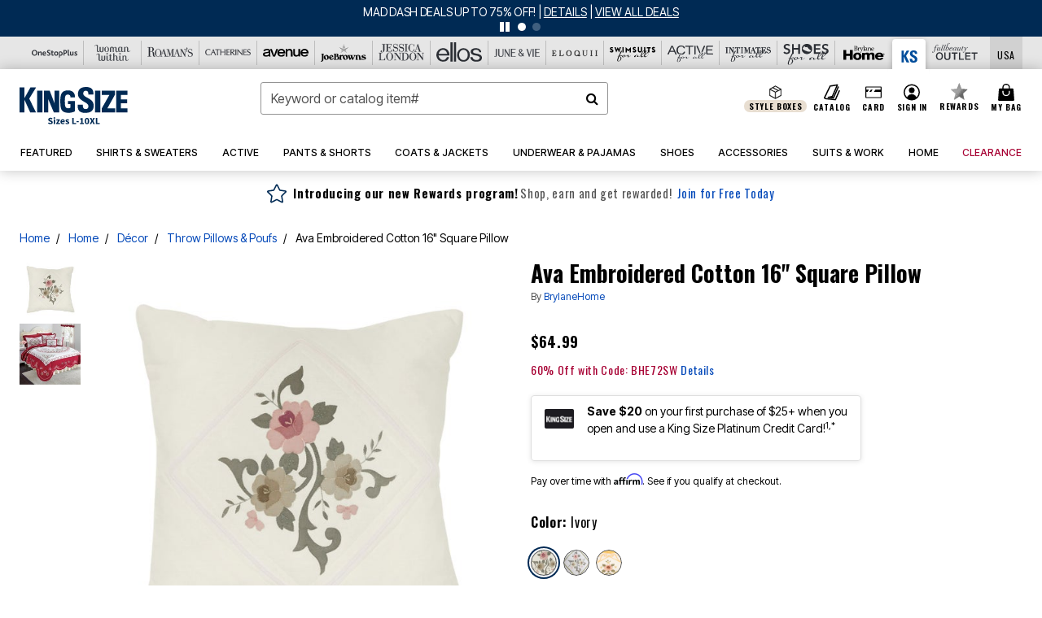

--- FILE ---
content_type: text/html;charset=UTF-8
request_url: https://www.kingsize.com/products/ava-embroidered-cotton-16-square-pillow/1034487.html
body_size: 75450
content:












<!DOCTYPE html>
<html lang="en">
<head><!-- INSERT BY TRANSFORMER. SELECTOR=head,LOCATION=prepend --><script src="https://rapid-cdn.yottaa.com/rapid/lib/HkysJ74SZJcQfg.js"></script><!-- INSERT BY TRANSFORMER. SELECTOR=head,LOCATION=prepend --><script>
Yo.configure({scan:[
            'img',
            'source',
            'picture',
            'script',
           'iframe'
        ]});
</script><!-- INSERT BY TRANSFORMER. SELECTOR=head,LOCATION=prepend --><script>
  Yo.sequence.event.loadEvents([{
                    eventName: 'load',
                    eventObject: window
                }, {
                    eventName: 'DOMContentLoaded',
                    eventObject: document
                }, {
                    eventName: 'readystatechange',
                    eventObject: document
                }]);
</script>

<script>

(function(){
window.Constants = {"AVAIL_STATUS_IN_STOCK":"IN_STOCK","AVAIL_STATUS_PREORDER":"PREORDER","AVAIL_STATUS_BACKORDER":"BACKORDER","AVAIL_STATUS_NOT_AVAILABLE":"NOT_AVAILABLE"};
window.Resources = {"I_AGREE":"I Agree","CLOSE":"Close","NO_THANKS":"No, thanks","OK":"OK","ARE_YOU_HUMAN":"Are you a Human Being?","SHIP_QualifiesFor":"This shipment qualifies for","CC_LOAD_ERROR":"Couldn't load credit card!","COULD_NOT_SAVE_ADDRESS":"Could not save address. Please check your entries and try again.","REG_ADDR_ERROR":"Could Not Load Address","BONUS_PRODUCT":"You've got a free gift! Choose your item and add it to your bag.","BONUS_PRODUCTS":"Bonus Products","SELECT_BONUS_PRODUCTS":"Select Bonus Products","SELECT_BONUS_PRODUCT":"product.selectbonusproduct","BONUS_PRODUCT_MAX":"The maximum number of bonus products has been selected. Please remove one in order to add additional bonus products.","BONUS_PRODUCT_TOOMANY":"You have selected too many bonus products. Please change the quantity.","BONUS_PRODUCTS_SELETED":"bonus products. Please change the quantity.","BONUS_PRODUCT_SELETED":"bonus product. Please change the quantity.","BONUS_PRODUCT_ERROR":"You have selected more than","BONUS_PRODUCT_EMPTY":"Please choose bonus products from above list.","SIMPLE_SEARCH":"Enter Keyword or Item No.","SUBSCRIBE_EMAIL_DEFAULT":"Email Address","SHIPPING_OVERLAY_TITLE":"Shipping & Handling Summary","SALESTAX_OVERLAY_TITLE":"Taxes & Fees Summary","CHECKOUT_PLCC_OVERLAY_TITLE":"Continue to Checkout","CURRENCY_SYMBOL":"$","MISSINGVAL":"Please enter {0}","SERVER_ERROR":"Server connection failed!","MISSING_LIB":"jQuery is undefined.","BAD_RESPONSE":"Something went wrong please try after sometime.","INVALID_PHONE":"Please enter a valid phone number.","INVALID_CVN":"CVV Error","REMOVE":"Remove","QTY":"Qty","EMPTY_IMG_ALT":"Remove","COMPARE_BUTTON_LABEL":"Compare Items","COMPARE_CONFIRMATION":"This will remove the first product added for comparison. Is that OK?","COMPARE_REMOVE_FAIL":"Unable to remove item from list","COMPARE_ADD_FAIL":"Unable to add item to list","ADD_TO_CART_FAIL":"Unable to add item '{0}' to cart","REGISTRY_SEARCH_ADVANCED_CLOSE":"Close Advanced Search","GIFT_CERT_INVALID":"Invalid gift certificate code.","GIFT_CERT_BALANCE":"Your current gift certificate balance is","GIFT_CERT_AMOUNT_INVALID":"Gift Certificate can only be purchased with a minimum of 5 and maximum of 5000","INVALID_ADDRESS1":"Please enter valid address1","INVALID_CHECKOUT_MESSAGE":"Please enter your","GIFT_CERT_MISSING":"Please enter a gift certificate code.","REWARD_CERT_MISSING":"Please enter a reward code.","REWARD_CERT_ALREADY_ADDED":"has already been added.","REWARD_CERT_NOT_FOUND":"not found.","REWARD_CERT_ALREADY_REDEEMED":"has already been redeemed.","REWARD_CERT_EXPIRED":"is expired.","REWARD_CERT_OTHER":"is not valid.","REWARD_CERT_UNKNOWN":"unknown code","REWARD_CERT_ERROR":"Attempt failed. Please renter and Submit.","REWARD_CERT_INVALID":"Invalid Reward Certificate Number","REWARD_CERT_INVALID_CARD":"You have applied a reward certificate.To complete checkout please select a Full Beauty Brands credit card.","REWARD_CERT_FULFILLED":"billing.rewardcertfulfilled","EMPTY_OWNER":"Please enter the card holder name","INVALID_OWNER":"Please enter the valid card holder name","COUPON_CODE_MISSING":"Please enter a coupon code.","COOKIES_DISABLED":"Your browser is currently not set to accept cookies. Please turn this functionality on or check if you have another program set to block cookies.","BML_AGREE_TO_TERMS":"You must agree to the terms and conditions","CHAR_LIMIT_MSG":"characters left","CONFIRM_DELETE":"Do you want to remove this {0}?","TITLE_GIFTREGISTRY":"gift registry","TITLE_ADDRESS":"address","TITLE_CREDITCARD":"credit card","SERVER_CONNECTION_ERROR":"Server connection failed!","IN_STOCK_DATE":"Expected to ship by {0}. Excluded from promotional discounts.","ITEM_STATUS_NOTAVAILABLE":"Out of Stock","INIFINITESCROLL":"Show All","STORE_NEAR_YOU":"What's available at a store near you","SELECT_STORE":"Select Store","SELECTED_STORE":"Selected Store","PREFERRED_STORE":"Preferred Store","SET_PREFERRED_STORE":"Set Preferred Store","ENTER_ZIP":"Enter ZIP Code","INVALID_ZIP":"Please enter a valid ZIP Code","INVALID_ZIP_SHORT":"Invalid Zip","SEARCH":"Search","CHANGE_LOCATION":"Change Location","CONTINUE_WITH_STORE":"Continue with preferred store","CONTINUE":"Continue","SEE_MORE":"See More Stores","SEE_LESS_STORE":"See Fewer Stores","QUICK_VIEW":"Quick Shop","QUICK_VIEW_POPUP":"Product Quick View","TLS_WARNING":"We value your security!<br/>We detected that you are using an outdated browser.<br/>Update you browser to continue a secure shopping experience.","INVALID_FONT":"Select Font","INVALID_POSITION":"Select Location","INVALID_LASTNAME":"Please enter a valid last name.","INVALID_LASTNAME_ERROR":"Error: Please enter a valid last name.","INVALID_FIRSTNAME":"Please enter a valid first name.","INVALID_FIRSTNAME_ERROR":"Error: Please enter a valid first name.","INVALID_COLOR":"Select Color","INVALID_TEXT":"Enter Text","SHARE_EMAIL":"Share this wishlist via E-mail","SHARE_EMAIL_MOBILE":"Share this item via E-mail","MIXANDMATCH_MORE_COLOR":"+ More Colors","MIXANDMATCH_LESS_COLOR":"- Less Colors","INVALID_CITY":"Please enter valid city","INVALID_NICKNAME":"Please enter valid Nickname","INVALID_ADDRESS":"Please enter valid address","SUBSCRIPTION_UPDATE_MSG":"Thanks for updating your preferences! Your changes will be processed within 7 days.","VALIDATE_REQUIRED":"Required field.","VALIDATE_REMOTE":"Please fix this field.","VALIDATE_EMAIL":"Please enter a valid email.","VALIDATE_EMAIL_ERROR":"Error: Please enter a valid email.","VALIDATE_URL":"Please enter a valid URL.","VALIDATE_DATE":"Please enter a valid date.","VALIDATE_DATEISO":"Please enter a valid date ( ISO ).","VALIDATE_NUMBER":"Please enter a valid number.","VALIDATE_ORDER_NUMBER":"Please enter a valid order number","VALIDATE_DIGITS":"Please enter only digits.","VALIDATE_CREDITCARD":"Please enter a valid credit card number.","INVALID_CREDITCARD":"Invalid Credit Card Number","VALIDATE_EQUALTO":"Please enter the same value again.","VALIDATE_MAXLENGTH":"No more than {0} characters.","VALIDATE_MINLENGTH":"Please enter at least {0} characters.","VALIDATE_RANGELENGTH":"Please enter a value between {0} and {1} characters long.","VALIDATE_RANGE":"Please enter a value between {0} and {1}.","VALIDATE_MAX":"Please enter a value less than or equal to {0}.","VALIDATE_MIN":"Please enter a value greater than or equal to {0}.","INVALID_MESSAGE":"Please enter valid message","INVALID_WEBSITE":"Please enter a valid website or catalog link","EMAIL_LABEL":"Please Enter A Valid Email","VALIDATE_CQO_NUMBER":"Please enter a valid item number including dashes.","GC_ERROR":"Couldn't validate gift card!","VALIDATE_CONFIRMEMAIL":"Emails do not match.","VALIDATE_CONFIRMPASSWORD":"Password and Confirm Password do not match.","PASSWORD":"Password","NEW_PASSWORD":"New Password","CONFIRMPASSWORD":"Confirm Password","NEWCONFIRMPASSWORD":"Confirm New Password","ERROR_CARTQUANTITY":"Number of available items is","CHECKOUT":"Checkout Now","CONTINUE_SHOPPING":"Continue Shopping","ADD_ALLTO_BAG":"Add All to Bag","ADD_TO_BAG":"ADD TO BAG","GIFTCARD_PLEASE":"Please","GIFTCARD_SELECT":"Select","GIFTCARD_ADD":"Add","GIFTCARD_NUMBER_MISSING":"Please Enter Gift Card Number.","GIFTCARD_NUMBER_PIN_MISSING":"Please Enter Gift Card Number And PIN.","GIFTCARD_PIN_MISSING":"Please Enter Gift Card PIN.","RETURN_ERROR":"Please select return QTY and reason","PLEASE_SELECT":"Please Select","RETURN_EMPTY_ERROR":"Please select atleast one item for return","EMAIL_SUBSCRIPTION_FAILED":"We experienced an error in capturing your request. Please try again later.","CATALOG_PREF_ERROR":"Please select at least one sister brand","INVALID_GIFTCARD_PIN":"Please enter your PIN number.","INVALID_GIFTCARD_NUMBER":"Please enter your card number.","INVALID_PASSWORD":"Please Enter at least 1 letter and 1 number.","INVALID_PASSWORD_MATCH":"Does not match new password","INVALID_PASSWORD_LENGTH":"Password must be 8-16 characters.","INVALID_EMAIL_MATCH":"Does not match email address","PLEASE_SELECT_SIZE":"Please Select Size","PLEASE_SELECT_COLOR":"Please Select Color","SELECT_COLOR_SIZE":"Please Select Color & Size","SPS_TOPBOTTOM_COLOR_SIZE":"PLEASE SELECT COLOR, TOP AND BOTTOM SIZE","SPS_TOPBOTTOM_SIZE":"PLEASE SELECT TOP AND BOTTOM SIZE","SPS_TOP_COLOR_BOTTOM_SIZE":"PLEASE SELECT COLOR AND BOTTOM SIZE","SPS_TOP_COLOR_SIZE":"PLEASE SELECT COLOR AND TOP SIZE","SPS_BOTTOM_SIZE":"PLEASE SELECT BOTTOM SIZE","SPS_TOP_SIZE":"PLEASE SELECT TOP SIZE","SPS_TOP_COLOR":"PLEASE SELECT COLOR","VALIDATE_MULTIPLEEMAILS":"Please enter the valid email address.","CHECKOUT_PAYPAL_CONTINUE":"Continue with paypal","CHECKOUT_PAYPAL_CONTINUE_WITH":"Continue with","PLACE_ORDER":"Place Order","CHECKOUT_CONTINUE":"Continue","CHECKOUT_REQUIRED_CONTINUE":"Please complete all fields to continue","CHECKOUT_REQUIRED_SHIPPING":"We currently do not ship to this location.","CHECKOUT_AVALARA_TAX_ERROR":"Combination of zip code and state selection is invalid. Please update and try again.","CHECKOUT_INVALID_ADDRESS":"Please enter valid address.","CHARACTER_LIMIT_REACHED":"you have reached the limit","COUPON_CODE_APPLY":"Apply","COUPON_CODE_APPLIED":"Applied","COUPON_CODE_COPIED":"Copied","VALIDATE_SSN":"Please Enter Valid SSN","CURRENT_PASSWORD":"Current Password","PHONE_REQ_MESSAGE":"Mobile Number","UPDATE":"Update","CLICK_HERE":"Click here","READ_MORE":"Read More","SEE_LESS":"See Less","SEE_DETAILS":"See Details","SHOP_NOW":"Product Details","HIDE_OPTIONS":"Hide Details","SHOP_NOW_CLOSE":"Close","READ_LESS":"Read Less","SEE_REVIEWS":"Click To See Reviews","SEE_REVIEWS_CLOSE":"Click To Close","ADDED_TO_WISHLIST":"Added to Wishlist","ADDED_TO_WISHLIST_TITLE":"Added this product to wishlist","ADD_TO_WISHLIST":"Add to Wishlist","ADD_TO_WISHLIST_TITLE":"Add this product to wishlist","WCAG_ARIALABEL_DIALOG":"Subscription options, opens modal dialog","MEGANAV_RECOMMENDATION_TEXT":"RECOMMENDED JUST FOR YOU","RECOMMENDATION_BESTSELLER":"Best Sellers","RECOMMENDATION_REC_FOR_YOU":"Recommended For You","RECOMMENDATION_THIS_WEEK":"This Week","RECOMMENDATION_THIS_WEEKS":"This Week's","RECOMMENDATION_TRENDING":"Trending","RECOMMENDATION_TRENDING_TODAY":"Trending Today","RECOMMENDATION_TRENDING_NOW":"Trending Now","RECOMMENDATION_YOU_MAY_LIKE":"product.youmaylike","GLOBALE_CONTAINER_HEADING":"Shipping To","CHECKOUT_SMS_VIBES_ERROR_MSG":"Due to a technical issue we were unable to sign you up for texts. Please re-enter your mobile number to get the latest offers & updates.","CHECKOUT_SMS_VIBES_REENTER_TXT":"Re-enter My Mobile Number","PERKS_REACTIVATED":"Your Catherines Perks Membership has been reactivated!","PERKS_PAYMENT_DECLINED":"Your payment method was declined.","IN_STOCK":"In Stock","QTY_IN_STOCK":"{0} Item(s) in Stock","PREORDER":"Pre-Order","QTY_PREORDER":"{0} item(s) are available for pre-order.","REMAIN_PREORDER":"The remaining items are available for pre-order.","BACKORDER":"Back Order","QTY_BACKORDER":"Back order {0} item(s)","REMAIN_BACKORDER":"The remaining items are available on back order.","NOT_AVAILABLE":"Out of Stock","REMAIN_NOT_AVAILABLE":"This product is no longer available in the quantity selected.(FYI)"};
window.Urls = {"appResources":"/on/demandware.store/Sites-oss-Site/default/Resources-Load","pageInclude":"/on/demandware.store/Sites-oss-Site/default/Page-Include","continueUrl":"https://www.kingsize.com/on/demandware.store/Sites-oss-Site/default/Product-DetailOptimized","staticPath":"/on/demandware.static/Sites-oss-Site/-/default/v1768996526853/","addGiftCert":"/giftcertpurchase","minicartGC":"/on/demandware.store/Sites-oss-Site/default/GiftCert-ShowMiniCart","addProduct":"/on/demandware.store/Sites-oss-Site/default/Cart-AddProduct","persisBasketCS":"/on/demandware.store/Sites-oss-Site/default/Cart-PrepareBasketForCustomerService?format=ajax","minicart":"/on/demandware.store/Sites-oss-Site/default/Cart-MiniCart","cartShow":"/cart","cartSFRAShow":"/cart","quickOrderShow":"/quick-order","giftRegAdd":"https://www.kingsize.com/on/demandware.store/Sites-oss-Site/default/Address-GetAddressDetails?addressID=","paymentsList":"https://www.kingsize.com/wallet","addressesList":"https://www.kingsize.com/addressbook","wishlistAddress":"https://www.kingsize.com/on/demandware.store/Sites-oss-Site/default/Wishlist-SetShippingAddress","deleteAddress":"/on/demandware.store/Sites-oss-Site/default/Address-Delete","getProductUrl":"/on/demandware.store/Sites-oss-Site/default/Product-Show","getPdpFooter":"/on/demandware.store/Sites-oss-Site/default/Product-pdpFooter","getBonusProducts":"/on/demandware.store/Sites-oss-Site/default/ProductSG-GetBonusProducts","addBonusProduct":"/on/demandware.store/Sites-oss-Site/default/Cart-AddBonusProduct","getSetItem":"/on/demandware.store/Sites-oss-Site/default/ProductSG-GetSetItem","productDetail":"/on/demandware.store/Sites-oss-Site/default/ProductSG-Detail","getAvailability":"/on/demandware.store/Sites-oss-Site/default/ProductSG-GetAvailability","subscribePopUP":"/on/demandware.store/Sites-oss-Site/default/EmailSubscription-GuestSubscribeModal","removeImg":"/on/demandware.static/Sites-oss-Site/-/default/dw1fa2f42d/images/icon_remove.gif","searchsuggest":"/on/demandware.store/Sites-oss-Site/default/Search-GetSuggestions?format=ajax","productNav":"/on/demandware.store/Sites-oss-Site/default/ProductSG-Productnav","summaryRefreshURL":"/on/demandware.store/Sites-oss-Site/default/COBilling-UpdateSummary?format=ajax","basketRefreshURL":"/on/demandware.store/Sites-oss-Site/default/COBilling-UpdateBasketInfo","summary":"/revieworder","billingSelectCC":"https://www.kingsize.com/on/demandware.store/Sites-oss-Site/default/COBilling-SelectCreditCard","updateAddressDetails":"https://www.kingsize.com/on/demandware.store/Sites-oss-Site/default/COShipping-UpdateAddressDetails","updateAddressDetailsBilling":"https://www.kingsize.com/on/demandware.store/Sites-oss-Site/default/COBilling-UpdateAddressDetails","shippingMethodsJSON":"https://www.kingsize.com/on/demandware.store/Sites-oss-Site/default/COShipping-GetApplicableShippingMethodsJSON?format=ajax","shippingMethodsList":"https://www.kingsize.com/on/demandware.store/Sites-oss-Site/default/COShipping-UpdateShippingMethodList?format=ajax","selectShippingMethodsList":"https://www.kingsize.com/on/demandware.store/Sites-oss-Site/default/COShipping-SelectShippingMethod","resetPaymentForms":"/on/demandware.store/Sites-oss-Site/default/COBilling-ResetPaymentForms","paypalIncontext":"/on/demandware.store/Sites-oss-Site/default/Paypal-IncontextCheckout?checkoutFromtCart=false","expressSubmit":"/expressorderconfirmation","compareShow":"/compare","compareAdd":"/on/demandware.store/Sites-oss-Site/default/Compare-AddProduct","compareRemove":"/on/demandware.store/Sites-oss-Site/default/Compare-RemoveProduct","compareEmptyImage":"/on/demandware.static/Sites-oss-Site/-/default/dw5028abc6/images/comparewidgetempty.png","giftCardCheckBalance":"https://www.kingsize.com/on/demandware.store/Sites-oss-Site/default/COBilling-GetGiftCertificateBalance","redeemGiftCert":"https://www.kingsize.com/on/demandware.store/Sites-oss-Site/default/COBilling-RedeemGiftCertificateJson","addCoupon":"https://www.kingsize.com/on/demandware.store/Sites-oss-Site/default/Cart-AddCouponJson","storesInventory":"/on/demandware.store/Sites-oss-Site/default/StoreInventory-Inventory","setPreferredStore":"/on/demandware.store/Sites-oss-Site/default/StoreInventory-SetPreferredStore","getPreferredStore":"/on/demandware.store/Sites-oss-Site/default/StoreInventory-GetPreferredStore","setStorePickup":"/on/demandware.store/Sites-oss-Site/default/StoreInventory-SetStore","setZipCode":"/on/demandware.store/Sites-oss-Site/default/StoreInventory-SetZipCode","getZipCode":"/on/demandware.store/Sites-oss-Site/default/StoreInventory-GetZipCode","billing":"/billing","expressBilling":"/on/demandware.store/Sites-oss-Site/default/COBilling-ExpressBilling","setSessionCurrency":"/on/demandware.store/Sites-oss-Site/default/Currency-SetSessionCurrency","addEditAddress":"/on/demandware.store/Sites-oss-Site/default/COShippingMultiple-AddEditAddressJSON","rateLimiterReset":"/on/demandware.store/Sites-oss-Site/default/RateLimiter-HideCaptcha","csrffailed":"/on/demandware.store/Sites-oss-Site/default/CSRF-Failed","logInRedirect":"/my-account","logIn":"https://www.kingsize.com/register","home":"/home","giftCardBalanceCheck":"/giftcard","specialProductSetATS":"/on/demandware.store/Sites-oss-Site/default/ProductSG-SpecialProductSetATS","customerInfo":"https://www.kingsize.com/on/demandware.store/Sites-oss-Site/default/Home-IncludeCustomerInfo","productVariantATS":"/on/demandware.store/Sites-oss-Site/default/ProductSG-ProductVariantATS","shippingStart":"/shipping","removeCoupon":"https://www.kingsize.com/on/demandware.store/Sites-oss-Site/default/Cart-RemoveCouponJson","removeRewardCode":"https://www.kingsize.com/on/demandware.store/Sites-oss-Site/default/COBilling-RemoveRewardCode","redeemADSCert":"https://www.kingsize.com/on/demandware.store/Sites-oss-Site/default/COBilling-CheckRewardBalance","validateDeferCode":"https://www.kingsize.com/on/demandware.store/Sites-oss-Site/default/COBilling-ValidateDeferPayment","poExclusion":"https://www.kingsize.com/on/demandware.store/Sites-oss-Site/default/COShipping-GetPOBoxItems","getCartAvailability":"/on/demandware.store/Sites-oss-Site/default/ProductSG-GetCartAvailability?format=ajax","basketUpdaeteList":"https://www.kingsize.com/on/demandware.store/Sites-oss-Site/default/COShipping-UpdateBasketInfo","shipExclusion":"https://www.kingsize.com/on/demandware.store/Sites-oss-Site/default/COShipping-GetExcepItems","updateShipException":"https://www.kingsize.com/on/demandware.store/Sites-oss-Site/default/COShipping-UpdateShipException","applyGiftCard":"https://www.kingsize.com/on/demandware.store/Sites-oss-Site/default/COBilling-ApplyGiftCard","removeGiftCard":"https://www.kingsize.com/on/demandware.store/Sites-oss-Site/default/COBilling-RemoveGiftCard","validatePLCCBillingAddress":"https://www.kingsize.com/on/demandware.store/Sites-oss-Site/default/COBilling-ValidateBillingAddressForPLCC","subscribe":"https://www.kingsize.com/email-preferences","updateSubscription":"https://www.kingsize.com/on/demandware.store/Sites-oss-Site/default/EmailSubscription-UpdateSubscription","guestEmailUnsubscrbe":"https://www.kingsize.com/on/demandware.store/Sites-oss-Site/default/EmailSubscription-SendEmailToMWForUnsubscription","emailFrequencyModal":"https://www.kingsize.com/on/demandware.store/Sites-oss-Site/default/EmailSubscription-FrequencyModal","deleteCreditCardOverLay":"https://www.kingsize.com/on/demandware.store/Sites-oss-Site/default/PaymentInstruments-DeleteCreditCardOverLay","guestEmailSubscription":"https://www.kingsize.com/email-subscription","checkoutModalStep2":"https://www.kingsize.com/on/demandware.store/Sites-oss-Site/default/Credit-CheckoutModalStep2","termsAndConditions":"https://www.kingsize.com/on/demandware.store/Sites-oss-Site/default/Credit-TermsAndConditions","updateBilling":"https://www.kingsize.com/on/demandware.store/Sites-oss-Site/default/COBilling-UpdateBilling","madeOffer":"https://www.kingsize.com/on/demandware.store/Sites-oss-Site/default/Credit-MadeOffer","showPromotionDetails":"/on/demandware.store/Sites-oss-Site/default/OffersCoupons-ShowDetails","applyCouponCode":"https://www.kingsize.com/on/demandware.store/Sites-oss-Site/default/OffersCoupons-ApplyCouponCode","giftCardLookup":"https://www.kingsize.com/on/demandware.store/Sites-oss-Site/default/GiftCards-GiftCheckBalance","getProductSetPrice":"/on/demandware.store/Sites-oss-Site/default/ProductSG-GetProductSetPrice","clearAddressForm":"/on/demandware.store/Sites-oss-Site/default/Address-ClearAddressForm","wishlistShow":"/wishlist","includebrandlogos":"/on/demandware.store/Sites-oss-Site/default/Home-IncludeBrandLogos?format=ajax","guestEPLookupResult":"/on/demandware.store/Sites-oss-Site/default/EmailSubscription-GuestEmailPreferencesLookupResult","verintMuteRecording":"/on/demandware.store/Sites-oss-Site/default/Verint-MuteRecording","verintUnmuteRecording":"/on/demandware.store/Sites-oss-Site/default/Verint-UnmuteRecording","checkoutCouponLineItems":"/on/demandware.store/Sites-oss-Site/default/Cart-CheckoutCouponLineItems","productVariation":"/on/demandware.store/Sites-oss-Site/default/ProductSG-Variation","passwordReset":"https://www.kingsize.com/passwordreset","getCityStateOptions":"https://www.kingsize.com/on/demandware.store/Sites-oss-Site/default/Address-GetCityStateOptions","getProductReviews":"https://www.kingsize.com/getproductreviews","getProductQA":"https://www.kingsize.com/getproductqa","countrySelectionModal":"https://www.kingsize.com/on/demandware.store/Sites-oss-Site/default/Globale-CountrySelectionModal","tealiumData":"https://www.kingsize.com/on/demandware.store/Sites-oss-Site/default/Tealium_utag-RenderTealium?format=ajax","getPDPRecommendation":"/on/demandware.store/Sites-oss-Site/default/ProductSG-GetPDPRecommendation?format=ajax","loadingImage":"/on/demandware.static/Sites-oss-Site/-/default/dw415d63f9/images/loading.png","loadingSquareImage":"/on/demandware.static/Sites-oss-Site/-/default/dw21e7e804/images/loading-square.png","addToWishlist":"https://www.kingsize.com/on/demandware.store/Sites-oss-Site/default/Wishlist-Add","removeFromWishlist":"https://www.kingsize.com/on/demandware.store/Sites-oss-Site/default/Wishlist-Remove","getPLCCBrandData":"https://www.kingsize.com/on/demandware.store/Sites-oss-Site/default/Tealium_utag-GetPLCCBrandData","updateGiftCardBalance":"https://www.kingsize.com/on/demandware.store/Sites-oss-Site/default/COBilling-UpdateGiftCardBalance","getCheckoutUtagData":"https://www.kingsize.com/on/demandware.store/Sites-oss-Site/default/COCustomer-CheckoutUtagData","megaNavRecommURL":"https://www.kingsize.com/on/demandware.store/Sites-oss-Site/default/MegaNavProductRecomm-MegaNavProductJson","customHamMenuURL":"https://www.kingsize.com/on/demandware.store/Sites-oss-Site/default/Home-GetCustomHamburgerMenu?format=ajax","directCheckout":"https://www.kingsize.com/directCheckout","globalECheckout":"/on/demandware.store/Sites-oss-Site/default/Globale-GlobaleCheckout","globalEConfirmationAnalytics":"https://www.kingsize.com/on/demandware.store/Sites-oss-Site/default/Tealium_utag-GlobalEConfirmationAnalytics","acquisitionRequest":"/on/demandware.store/Sites-oss-Site/default/Acquisition-Subscribe","checkoutSubscription":"https://www.kingsize.com/on/demandware.store/Sites-oss-Site/default/Acquisition-CheckoutSubscription","checkoutSubscriptionAttn":"https://www.kingsize.com/on/demandware.store/Sites-oss-Site/default/Attentive-CheckoutSubscription","globalECartUSDUtagData":"https://www.kingsize.com/on/demandware.store/Sites-oss-Site/default/Page-getUSDUtagData?pagetype=Cart","globalECheckoutUSDUtagData":"https://www.kingsize.com/on/demandware.store/Sites-oss-Site/default/Page-getUSDUtagData?pagetype=checkout","checkOrderStatus":"https://www.kingsize.com/on/demandware.store/Sites-oss-Site/default/Globale-CheckOrderStatus","checkGEWelcomeCookie":"https://www.kingsize.com/on/demandware.store/Sites-oss-Site/default/Page-CheckGEWelcomeCookie?format=ajax","EDSprescreenDetails":"https://www.kingsize.com/on/demandware.store/Sites-oss-Site/default/PLCC-prescreenDetails","getCouponsAndRewards":"https://www.kingsize.com/on/demandware.store/Sites-oss-Site/default/Cart_SFRA-getCouponsAndRewards","getReviewShipAndPayment":"https://www.kingsize.com/on/demandware.store/Sites-oss-Site/default/COCustomer-ReviewShipAndPayment","updatePerksAutoRenewal":"https://www.kingsize.com/on/demandware.store/Sites-oss-Site/default/PerksSubscriptions-UpdatePerks","generateCSRFToken":"https://www.kingsize.com/on/demandware.store/Sites-oss-Site/default/CSRF_SFRA-Generate","multiTenderMoreWaysToEarn":"https://www.kingsize.com/on/demandware.store/Sites-oss-Site/default/Account-MultiTenderMoreWaysToEarn","trackFBBRewardsSuccessEvents":"https://www.kingsize.com/on/demandware.store/Sites-oss-Site/default/Product-TrackFBBRewardsSuccessEvents","diamondrewardsPopup":"https://www.kingsize.com/on/demandware.store/Sites-oss-Site/default/DiamondRewards-ShowPopup","diamondrewardsPLCCDeclined":"https://www.kingsize.com/on/demandware.store/Sites-oss-Site/default/DiamondRewards-PLCCDeclined"};
window.SitePreferences = {"PLCC_BRAND_STORENAMES":{"rm":"Roaman's","jl":"Jessica London","el":"Full Beauty","ww":"Woman Within","ks":"King Size","bh":"Brylane Home","sa":"Full Beauty","fo":"Full Beauty","os":"Full Beauty","ca":"Catherines","ia":"Full Beauty","sh":"Full Beauty","aa":"Full Beauty","jv":"Full Beauty","jb":"Full Beauty","zq":"Full Beauty","da":"Full Beauty","av":"Full Beauty","cp":"Full Beauty"},"BRAND_STORENAMES":{"rm":"Plus Size Clothing, Fashion That Fits | Roaman's","jl":"Jessica London","el":"Ellos","ww":"Woman Within","ks":"King Size","bh":"Brylane Home","sa":"Swimsuits for all","fo":"Fullbeauty outlet","os":"One stop plus","ca":"Catherines","ia":"Intimates for all","sh":"Shoes for all","aa":"Active for all","jv":"June And Vie","jb":"Joe Browns","zq":"Eloquii","da":"Dia Shop","av":"Avenue","cp":"Cuup"},"PRODUCT_NAV_ENABLED":true,"LISTING_INFINITE_SCROLL":false,"LISTING_REFINE_SORT":true,"STORE_PICKUP":false,"POBOX_EXCLUSIONS":"PO Box,po box,POBox,POBOX,PO BOX,PO box,P.O.Box,p.o. box,P.O.Box,P.O.BOX,P.O. BOX,P.O. box,P. O. Box,P. O.Box,P. O. BOX,POB,P.O.B,P. O. B,P.O.B.,P. O. B.,Post Box,PostBox,PostOfficeBox,Post Office Box,PostOffice Box,Post OfficeBox,PostOfficeBin,Post Office Bin,Post OfficeBin,PostOffice Bin,Post Box#,PostBox#,PostBox #,Post Box,p o box,P.O BOX","COOKIE_HINT":false,"CHECK_TLS":false,"TEALIUM_ENABLED":true,"VERINT_ENABLED":true,"PLP_LAZY_LOAD_ENABLED":true,"PLP_LAZY_LOAD_SETTINGS":"{\n    \"default\" : {              \n       \"threshold\": 300,      \n        \"tiles_per_load\": 12    \n   }\n}","LAZY_LOAD_CURALATE":false,"LOGIN_REDIRECT":"","PDP_REVIEWS_SHOWN_INITIALLY":10,"NARVAR_RETURNS_ENABLED":false,"CUSTOM_HAMBURGER_MENU_PREF":{"enableAjax":false,"enableCustomMenu":false},"SHOW_QUICK_VIEW":false,"AFFIRM_ENABLED":true,"RECOMMENDATION_TITLES":{"confirmation":"You may also like","noSearchResults":"Trending Now","addToCartOverlay":"You may also like","cart":"You may also like","pdp":"You may also like","errorPage":"Trending Now","emptyCart":"Trending Now","megaMenu":"You may also like","homePage":"<span class='trending'>Trending  </span><span class='week'>This Week</span>"},"GLOBALE_RETURNS_URL":"https://web.global-e.com/returns/portal/mZJW","GLOBALE_LOOKPUP_URL":"https://web.global-e.com/Order/Track/mZJW","GLOBALE_ENABLED":true,"GLOBALE_IS_PHASE2":true,"GLOBALE_OPERATED_COUNTRY":false,"GLOBALE_ANALYTICS_ORDER_CONFIRMATION_RETRY":8,"GLOBALE_ORDER_CONFIRMATION_SPINNER":false,"GLOBALE_ADOBE_TARGET_CONFIG":"{\n\t\"isEnabled\": false,\n\t\"shipsTo\": \"Ships to\",\n\t\"usMsg\": \"from the United States\",\n\t\"weAccept\": \"We accept payments from\",\n\t\"freeExchange\": \"Free exchanges within 60 days of purchase.\",\n\t\"AU\": {\n\t\t\"orderInDays\": \"Orders typically arrive in 9-10 days with express shipping.\",\n\t\t\"importDuty\": \"(includes import duty and tax.)\",\n\t\t\"paymentIconContentAssetId\": \"globale-payment-description-au\",\n\"flagUrl\": \"/on/demandware.static/-/Sites-oss-Library/default/dw672ed6f2/australia-ge-at.svg\"\n\t},\n\t\"CA\": {\n\t\t\"orderInDays\": \"Orders typically arrive in 7 days with express shipping.\",\n\t\t\"importDuty\": \"(includes import duty)\",\n\t\t\"paymentIconContentAssetId\": \"globale-payment-description-ca\",\n\"flagUrl\": \"/on/demandware.static/-/Sites-oss-Library/default/dw672ed6f2/canada-ge-at.svg\"\n\t},\n\t\"MX\": {\n\t\t\"orderInDays\": \"Orders typically arrive in 7 days with express shipping.\",\n\t\t\"importDuty\": \"(includes import duty and tax.)\",\n\t\t\"paymentIconContentAssetId\": \"globale-payment-description-mx\",\n\"flagUrl\": \"/on/demandware.static/-/Sites-oss-Library/default/dw672ed6f2/mexico-ge-at.svg\"\n\t}\n}","PLCCPRESCREENREDESIGN_ENABLED":true,"BRAND_SITE_MAPPING":"{\"www.womanwithin.com\":[{\"siteid\":\"womanwithin\",\"prefix\":\"ww\"}],\"ww\":[{\"siteid\":\"womanwithin\",\"prefix\":\"ww\",\"cs\":\"womanwithin\",\"brandHost\":\"www.womanwithin.com\",\"dtmCid\":\"2532\",\"dtmCmagic\":\"9824f9\"}],\"www.kingsize.com\":[{\"siteid\":\"kingsize\",\"prefix\":\"ks\"}],\"ks\":[{\"siteid\":\"kingsize\",\"prefix\":\"ks\",\"cs\":\"kingsize\",\"brandHost\":\"www.kingsize.com\",\"dtmCid\":\"2533\",\"dtmCmagic\":\"4de754\"}],\"www.brylanehome.com\":[{\"siteid\":\"brylanehome\",\"prefix\":\"bh\"}],\"bh\":[{\"siteid\":\"brylanehome\",\"prefix\":\"bh\",\"cs\":\"brylanehome\",\"brandHost\":\"www.brylanehome.com\",\"dtmCid\":\"2535\",\"dtmCmagic\":\"0747b9\"}],\"www.jessicalondon.com\":[{\"siteid\":\"jessicalondon\",\"prefix\":\"jl\"}],\"jl\":[{\"siteid\":\"jessicalondon\",\"prefix\":\"jl\",\"cs\":\"jessicalondon\",\"brandHost\":\"www.jessicalondon.com\",\"dtmCid\":\"2536\",\"dtmCmagic\":\"f7ac67\"}],\"www.roamans.com\":[{\"siteid\":\"roamans\",\"prefix\":\"rm\"}],\"rm\":[{\"siteid\":\"roamans\",\"prefix\":\"rm\",\"cs\":\"roamans\",\"brandHost\":\"www.roamans.com\",\"dtmCid\":\"2534\",\"dtmCmagic\":\"7827d1\"}],\"www.ellos.us\":[{\"siteid\":\"ellos\",\"prefix\":\"el\"}],\"el\":[{\"siteid\":\"ellos\",\"prefix\":\"el\",\"cs\":\"ellos\",\"brandHost\":\"www.ellos.us\",\"dtmCid\":\"63234\",\"dtmCmagic\":\"e417ef\"}],\"www.swimsuitsforall.com\":[{\"siteid\":\"swimsuitsforallfull\",\"prefix\":\"sa\"}],\"sa\":[{\"siteid\":\"swimsuitsforallfull\",\"prefix\":\"sa\",\"cs\":\"swimsuitsforallfull\",\"brandHost\":\"www.swimsuitsforall.com\",\"dtmCid\":\"63235\",\"dtmCmagic\":\"f39dfe\"}],\"www.fullbeauty.com\":[{\"siteid\":\"outlet\",\"prefix\":\"fo\"}],\"fo\":[{\"siteid\":\"outlet\",\"prefix\":\"fo\",\"cs\":\"outlet\",\"brandHost\":\"www.fullbeauty.com\",\"dtmCid\":\"2538\",\"dtmCmagic\":\"1bf0c5\"}],\"www.catherines.com\":[{\"siteid\":\"catherines\",\"prefix\":\"ca\"}],\"ca\":[{\"siteid\":\"catherines\",\"prefix\":\"ca\",\"cs\":\"catherines\",\"brandHost\":\"www.catherines.com\",\"dtmCid\":\"81278\",\"dtmCmagic\":\"1271b9\"}],\"www.shoesforall.com\":[{\"siteid\":\"shoesforall\",\"prefix\":\"sh\"}],\"sh\":[{\"siteid\":\"shoesforall\",\"prefix\":\"sh\",\"cs\":\"shoesforall\",\"brandHost\":\"www.shoesforall.com\",\"dtmCid\":\"81373\",\"dtmCmagic\":\"c1e2ef\"}],\"www.intimatesforall.com\":[{\"siteid\":\"intimatesforall\",\"prefix\":\"ia\"}],\"ia\":[{\"siteid\":\"intimatesforall\",\"prefix\":\"ia\",\"cs\":\"intimatesforall\",\"brandHost\":\"www.intimatesforall.com\",\"dtmCid\":\"81372\",\"dtmCmagic\":\"c18a6d\"}],\"www.onestopplus.com\":[{\"siteid\":\"onestopplus\",\"prefix\":\"os\"}],\"os\":[{\"siteid\":\"onestopplus\",\"prefix\":\"os\",\"cs\":\"onestopplus\",\"brandHost\":\"www.onestopplus.com\",\"dtmCid\":\"81279\",\"dtmCmagic\":\"174730\"}],\"www.activeforall.com\":[{\"siteid\":\"activeforall\",\"prefix\":\"aa\"}],\"aa\":[{\"siteid\":\"activeforall\",\"prefix\":\"aa\",\"cs\":\"activeforall\",\"brandHost\":\"www.activeforall.com\",\"dtmCid\":\"82191\",\"dtmCmagic\":\"bf09e1\"}],\"www.juneandvie.com\":[{\"siteid\":\"juneandvie\",\"prefix\":\"jv\"}],\"jv\":[{\"siteid\":\"juneandvie\",\"prefix\":\"jv\",\"cs\":\"juneandvie\",\"brandHost\":\"www.juneandvie.com\",\"dtmCid\":\"82378\",\"dtmCmagic\":\"822ee2\"}],\"www.eloquii.com\":[{\"siteid\":\"eloquii\",\"prefix\":\"zq\"}],\"zq\":[{\"siteid\":\"eloquii\",\"prefix\":\"zq\",\"cs\":\"eloquii\",\"brandHost\":\"www.eloquii.com\",\"dtmCid\":\"2618\",\"dtmCmagic\":\"17F98D\"}],\"www.shopcuup.com\":[{\"siteid\":\"cuup\",\"prefix\":\"cp\"}],\"cp\":[{\"siteid\":\"cuup\",\"prefix\":\"cp\",\"cs\":\"cuup\",\"brandHost\":\"www.shopcuup.com\",\"dtmCid\":\"82960\",\"dtmCmagic\":\"F15DCD\"}],\"shop.dia.com\":[{\"siteid\":\"dia\",\"prefix\":\"da\"}],\"da\":[{\"siteid\":\"dia\",\"prefix\":\"da\",\"cs\":\"dia\",\"brandHost\":\"shop.dia.com\",\"dtmCid\":\"83570\",\"dtmCmagic\":\"09eb90\"}],\"www.avenue.com\":[{\"prefix\":\"av\",\"siteid\":\"avenue\"}],\"av\":[{\"cs\":\"avenue\",\"siteid\":\"avenue\",\"prefix\":\"av\",\"brandHost\":\"www.avenue.com\",\"dtmCid\":\"83809\",\"dtmCmagic\":\"a05c1f\"}],\"www.joebrowns.us\":[{\"prefix\":\"jb\",\"siteid\":\"joebrowns\"}],\"jb\":[{\"brandHost\":\"www.joebrowns.us\",\"dtmCid\":\"84825\",\"prefix\":\"jb\",\"siteid\":\"joebrowns\",\"cs\":\"joebrowns\",\"dtmCmagic\":\"5247fb\"}]}","GLOBALE_EXCLUDED_COUNTRIES":"US,PR,AS,VI,GU","ENABLE_NEW_CA_PERKS_FLOW":true,"ADS_RC_REGEX":"^(rw|RW)","CA_RC_REGEX":"^(x|X|rc|RC)","US_ADDRESS_AUTOCOMPLETE_URL":"https://us-autocomplete-pro.api.smarty.com/lookup?license=us-autocomplete-pro-cloud&prefer_geolocation=none&source=all&key=155001342186853405","US_ADDRESS_VALIDATION_URL":"https://us-street.api.smarty.com/street-address?match=invalid&license=us-core-cloud&key=","enableSmartyAutocomplete":false,"enableSmartyValidation":false,"enableAttentiveSmsSignUpCheckboxOnCheckout":true,"showSmsSignUpCheckboxOnCheckout":false,"geEnabledByBrand":true,"FBB_REWARDS_ENABLED":true,"FBB_ATTENTIVE_CREATIVE_ID":null,"diamondRewardsEnabledByBrand":true};
}());
</script>
<!--[if gt IE 9]><!-->
<script>//common/scripts.isml</script>
<script defer src="/on/demandware.static/Sites-oss-Site/-/default/v1768996526853/js/main.js" type="text/javascript"></script>

    <script defer src="/on/demandware.static/Sites-oss-Site/-/default/v1768996526853/js/productDetail.js" data-yo-type="text/javascript" type="yo/sequence/chain/1">
    </script>


<!--<![endif]-->

<meta charset=UTF-8>

<meta http-equiv="x-ua-compatible" content="IE=edge"/>

<meta name="viewport" content="width=device-width, initial-scale=1"/>


























































































































    
	
    	<script src="https://js-cdn.dynatrace.com/jstag/19223e8e12b/bf69824oqu/c208181bbc05e446_complete.js" crossorigin="anonymous" data-yo-type="text/javascript" type="yo/sequence/chain/1"></script>







<title>
    
    Ava Embroidered Cotton Throw Pillow 16&quot; Square, Ivory |
    King Size
</title>

<meta name="description" content="King Size"/>
<meta name="keywords" content="King Size"/>






    

    
    
    <link rel="preload" fetchpriority="high" href="https://www.kingsize.com/fleximages/41961/1597_41961_mc_0172.jpg?width=653&amp;height=940&amp;fit=bounds" as="image" media="screen and (max-width: 1475px)" />



<link rel="icon" type="image/png" href="https://www.kingsize.com/on/demandware.static/Sites-oss-Site/-/default/dw915fa929/images/ks/favicon.png" sizes="196x196" />

<link rel="preload" as="style" href="/on/demandware.static/Sites-oss-Site/-/default/v1768996526853/css/ks/global.css" />
<style>
    @import "/on/demandware.static/Sites-oss-Site/-/default/v1768996526853/css/ks/global.css";
</style>

    <link rel="stylesheet" href="/on/demandware.static/Sites-oss-Site/-/default/v1768996526853/css/ks/product/detail.css"  />



    <meta name="google-site-verification" content="sOzBcZBn9nUJAVky4oIfYOGKQgziFPj5Cc-WJ97asiM" />





    <script async src="https://vudto.kingsize.com/providers/atLabel/load" onError="var fallbackScript = document.createElement('script'); fallbackScript.src='https://cdn.attn.tv/ks/dtag.js'; document.head.appendChild(fallbackScript);" data-yo-type="text/javascript" type="yo/sequence/chain/1"></script>




    
    <script defer type='text/javascript' crossorigin data-src="//consent.trustarc.com/notice?domain=fbb.com&c=teconsent&js=nj&noticeType=bb&gtm=1"></script>
    
    <script>
        // Find the script with data-src and dynamically add the src attribute
        document.addEventListener('DOMContentLoaded', function () {
            const script = document.querySelector('script[data-src]');
            if (script) {
                script.setAttribute('src', script.getAttribute('data-src'));
                script.removeAttribute('data-src');
            }
        });
    </script>






  
      
          <meta property="og:title" content="Ava Embroidered Cotton Throw Pillow 16&quot; Square, Ivory">
      
  
      
          <meta property="og:type" content="product">
      
  
      
          <meta property="og:url" content="https://www.kingsize.com/products/ava-embroidered-cotton-16-square-pillow/1034487.html">
      
  
      
          <meta property="og:image" content="https://www.kingsize.com/dw/image/v2/BBKT_PRD/on/demandware.static/-/Sites-masterCatalog_BrylaneHome/default/dw7fe5d602/images/hi-res/1597_41961_mc_0172.jpg?sw=653&amp;sh=940&amp;sm=fit&amp;q=90&amp;strip=false">
      
  
      
          <meta property="og:description" content="">
      
  
      
          <meta property="og:site_name" content="fullbeauty">
      
  
      
          <meta property="fb:admins" content="">
      
  
      
          <meta name="twitter:card" content="summary_large_image">
      
  
      
          <meta name="twitter:site" content="">
      
  
      
          <meta name="twitter:title" content="Ava Embroidered Cotton Throw Pillow 16&quot; Square, Ivory">
      
  
      
          <meta name="twitter:description" content="">
      
  
      
          <meta name="twitter:creator" content="">
      
  
      
          <meta name="twitter:image" content="https://www.kingsize.com/dw/image/v2/BBKT_PRD/on/demandware.static/-/Sites-masterCatalog_BrylaneHome/default/dw7fe5d602/images/hi-res/1597_41961_mc_0172.jpg?sw=653&amp;sh=940&amp;sm=fit&amp;q=90&amp;strip=false">
      
  
      
          <meta name="twitter:domain" content="Full Beauty">
      
  
      
          <meta name="ROBOTS" content="INDEX,FOLLOW">
      
  




<link rel="stylesheet" href="/on/demandware.static/Sites-oss-Site/-/default/v1768996526853/css/common/skin/skin.css" />

<link rel="preconnect" href="https://fonts.googleapis.com" />
<link rel="preconnect" href="https://fonts.gstatic.com" crossorigin="anonymous" />



    
    <link rel="preload" href="https://fonts.googleapis.com/css2?family=Inter+Tight:ital,wght@0,400;0,500;0,700;1,400&amp;family=Oswald:wght@300;400;700&amp;family=Hurricane&amp;display=swap" as="style" />
    <link rel="stylesheet" href="https://fonts.googleapis.com/css2?family=Inter+Tight:ital,wght@0,400;0,500;0,700;1,400&amp;family=Oswald:wght@300;400;700&amp;family=Hurricane&amp;display=swap" />





<script defer id="sfcc-htmlHead-isml">
    window.onImageLoadError = function(element){
        if(element.classList.contains('picture-el-img')){
            var sibling = element.previousElementSibling;
            while(sibling){
                sibling.srcset = element.dataset['loadError'];
                sibling = sibling.previousElementSibling;
            }
            element.src = element.dataset['loadError'];
        }
    }
</script>


    



	
	
	

	
	






<script id="sfcc-sg-htmlHeadJS-isml" defer type="text/javascript">
	//NOTE: The following conditionals are examples, please adjust as necessary for your implementation
	//NOTE: These can be modified if you need more or less defined page IDs. Be sure to also modify the page IDs in 'TurnToHelperUtil.js', function 'getPageID'
	if('pdp-page' == 'pdp-page') {
			var turnToConfig = {
				locale: "en_US",
                pageId: "pdp-page",
                sku: "1034487",
                turntoReviewsEnabled: true,
                turntoQAEnabled: true,
                showTurnTo: true,
				gallery: {
					skus: ["1034487"]
				}
		};
	} else if ('pdp-page' == 'order-confirmation-page') {
			var turnToConfig = {
					locale: "en_US",
                    pageId: "order-confirmation-page",
                    embed: true
			}
	} else if ('pdp-page' == 'search-page') {
		var turnToConfig = {
				locale: "en_US",
				pageId: "search-page",
				commentsPinboardTeaser: {
					// promoButtonUrl: ""
					// skus: [],
					// tags: [],
					// brands: [],
					// onFinish: function(){}
				}
		}
	} else if ('pdp-page' == 'pinboard-page') {
		var turnToConfig = {
			locale: "en_US",
			pageId: "vc-pinboard-page",
			vcPinboard: {
				// Add SKUs, tags, brands, or any combination.
			}
		};
	} else {
		var turnToConfig = {
				locale: "en_US",
				pageId: "non-defined-page",
				commentsPinboard: {
					// skus: [],
					// tags: [],
					// brands: [],
					// onFinish: function(){}
				}
		};
	}
	window.TurnToCmd=window.TurnToCmd||function(){(TurnToCmd.q=TurnToCmd.q||[]).push( arguments)};
</script>
	<script id="sfcc-sg-htmlHeadGlobalInclude-isml" type="yo/sequence/defer/0" data-yo-src="https://widgets.turnto.com/v5/widgets/NhLNMhoQeEuOdUIsite/js/turnto.js"></script>
	
		<link href="/on/demandware.static/Sites-oss-Site/-/default/v1768996526853/css/turnto.css" type="text/css" rel="stylesheet" />
	






<script async>
    if (!window.hasOwnProperty('contentAssetInitFunctions')) { window.contentAssetInitFunctions = []; }
    window.MSInputMethodContext && document.documentMode && document.write('<script async src="/on/demandware.static/Sites-oss-Site/-/default/v1768996526853/thirdParty/ie11CustomProperties.min.js"><\/script>');
</script>






<script defer>
if (window.jQuery) {
jQuery(document).ready(function(){
if(screen.width < 768){
jQuery('#footer').append('<a href="https://www.kingsize.com" class="full-site-link">View Full Site</a>');
jQuery('.full-site-link')
.attr('href', '/on/demandware.store/Sites-oss-Site/default/Home-FullSite')
.click(function(e) {
e.preventDefault();
jQuery.ajax({
url: '/on/demandware.store/Sites-oss-Site/default/Home-FullSite',
success: function(){
window.location.reload();
}
});
}
);
}
});
}
</script>






    <link rel="stylesheet" type="text/css" href="https://widget.beyonsee.plussizecorp.com/style.css" />




<script>
// Check if user is on a PDP page by checking if URL contains '/products'
var currentUrl = window.location.href;
var isOnPDP = currentUrl.indexOf('/products') !== -1;

if (isOnPDP) {
    // Fetch custom preference for backorder analytics
    var enableBackorderAnalytics = true;
    
    if (enableBackorderAnalytics === true) {
        // Set cookie to true
        document.cookie = 'enableBackorderAnalytics=true; path=/; max-age=86400'; // 24 hours
    } else {
        // Delete cookie if it exists
        document.cookie = 'enableBackorderAnalytics=; path=/; expires=Thu, 01 Jan 1970 00:00:00 GMT';
    }
}
</script>

<link rel="canonical" href="https://www.kingsize.com/products/ava-embroidered-cotton-16-square-pillow/1034487.html"/>

<script type="text/javascript">//<!--
/* <![CDATA[ (head-active_data.js) */
var dw = (window.dw || {});
dw.ac = {
    _analytics: null,
    _events: [],
    _category: "",
    _searchData: "",
    _anact: "",
    _anact_nohit_tag: "",
    _analytics_enabled: "true",
    _timeZone: "US/Eastern",
    _capture: function(configs) {
        if (Object.prototype.toString.call(configs) === "[object Array]") {
            configs.forEach(captureObject);
            return;
        }
        dw.ac._events.push(configs);
    },
	capture: function() { 
		dw.ac._capture(arguments);
		// send to CQ as well:
		if (window.CQuotient) {
			window.CQuotient.trackEventsFromAC(arguments);
		}
	},
    EV_PRD_SEARCHHIT: "searchhit",
    EV_PRD_DETAIL: "detail",
    EV_PRD_RECOMMENDATION: "recommendation",
    EV_PRD_SETPRODUCT: "setproduct",
    applyContext: function(context) {
        if (typeof context === "object" && context.hasOwnProperty("category")) {
        	dw.ac._category = context.category;
        }
        if (typeof context === "object" && context.hasOwnProperty("searchData")) {
        	dw.ac._searchData = context.searchData;
        }
    },
    setDWAnalytics: function(analytics) {
        dw.ac._analytics = analytics;
    },
    eventsIsEmpty: function() {
        return 0 == dw.ac._events.length;
    }
};
/* ]]> */
// -->
</script>
<script type="text/javascript">//<!--
/* <![CDATA[ (head-cquotient.js) */
var CQuotient = window.CQuotient = {};
CQuotient.clientId = 'bbkt-oss';
CQuotient.realm = 'BBKT';
CQuotient.siteId = 'oss';
CQuotient.instanceType = 'prd';
CQuotient.locale = 'default';
CQuotient.fbPixelId = '__UNKNOWN__';
CQuotient.activities = [];
CQuotient.cqcid='';
CQuotient.cquid='';
CQuotient.cqeid='';
CQuotient.cqlid='';
CQuotient.apiHost='api.cquotient.com';
/* Turn this on to test against Staging Einstein */
/* CQuotient.useTest= true; */
CQuotient.useTest = ('true' === 'false');
CQuotient.initFromCookies = function () {
	var ca = document.cookie.split(';');
	for(var i=0;i < ca.length;i++) {
	  var c = ca[i];
	  while (c.charAt(0)==' ') c = c.substring(1,c.length);
	  if (c.indexOf('cqcid=') == 0) {
		CQuotient.cqcid=c.substring('cqcid='.length,c.length);
	  } else if (c.indexOf('cquid=') == 0) {
		  var value = c.substring('cquid='.length,c.length);
		  if (value) {
		  	var split_value = value.split("|", 3);
		  	if (split_value.length > 0) {
			  CQuotient.cquid=split_value[0];
		  	}
		  	if (split_value.length > 1) {
			  CQuotient.cqeid=split_value[1];
		  	}
		  	if (split_value.length > 2) {
			  CQuotient.cqlid=split_value[2];
		  	}
		  }
	  }
	}
}
CQuotient.getCQCookieId = function () {
	if(window.CQuotient.cqcid == '')
		window.CQuotient.initFromCookies();
	return window.CQuotient.cqcid;
};
CQuotient.getCQUserId = function () {
	if(window.CQuotient.cquid == '')
		window.CQuotient.initFromCookies();
	return window.CQuotient.cquid;
};
CQuotient.getCQHashedEmail = function () {
	if(window.CQuotient.cqeid == '')
		window.CQuotient.initFromCookies();
	return window.CQuotient.cqeid;
};
CQuotient.getCQHashedLogin = function () {
	if(window.CQuotient.cqlid == '')
		window.CQuotient.initFromCookies();
	return window.CQuotient.cqlid;
};
CQuotient.trackEventsFromAC = function (/* Object or Array */ events) {
try {
	if (Object.prototype.toString.call(events) === "[object Array]") {
		events.forEach(_trackASingleCQEvent);
	} else {
		CQuotient._trackASingleCQEvent(events);
	}
} catch(err) {}
};
CQuotient._trackASingleCQEvent = function ( /* Object */ event) {
	if (event && event.id) {
		if (event.type === dw.ac.EV_PRD_DETAIL) {
			CQuotient.trackViewProduct( {id:'', alt_id: event.id, type: 'raw_sku'} );
		} // not handling the other dw.ac.* events currently
	}
};
CQuotient.trackViewProduct = function(/* Object */ cqParamData){
	var cq_params = {};
	cq_params.cookieId = CQuotient.getCQCookieId();
	cq_params.userId = CQuotient.getCQUserId();
	cq_params.emailId = CQuotient.getCQHashedEmail();
	cq_params.loginId = CQuotient.getCQHashedLogin();
	cq_params.product = cqParamData.product;
	cq_params.realm = cqParamData.realm;
	cq_params.siteId = cqParamData.siteId;
	cq_params.instanceType = cqParamData.instanceType;
	cq_params.locale = CQuotient.locale;
	
	if(CQuotient.sendActivity) {
		CQuotient.sendActivity(CQuotient.clientId, 'viewProduct', cq_params);
	} else {
		CQuotient.activities.push({activityType: 'viewProduct', parameters: cq_params});
	}
};
/* ]]> */
// -->
</script>
<!-- Demandware Apple Pay -->

<style type="text/css">ISAPPLEPAY{display:inline}.dw-apple-pay-button,.dw-apple-pay-button:hover,.dw-apple-pay-button:active{background-color:black;background-image:-webkit-named-image(apple-pay-logo-white);background-position:50% 50%;background-repeat:no-repeat;background-size:75% 60%;border-radius:5px;border:1px solid black;box-sizing:border-box;margin:5px auto;min-height:30px;min-width:100px;padding:0}
.dw-apple-pay-button:after{content:'Apple Pay';visibility:hidden}.dw-apple-pay-button.dw-apple-pay-logo-white{background-color:white;border-color:white;background-image:-webkit-named-image(apple-pay-logo-black);color:black}.dw-apple-pay-button.dw-apple-pay-logo-white.dw-apple-pay-border{border-color:black}</style>


   
    
        <script type="application/ld+json">
            {"@context":"https://schema.org/","@type":"Product","name":"Ava Embroidered Cotton 16\" Square Pillow","image":["https://www.kingsize.com/on/demandware.static/-/Sites-masterCatalog_BrylaneHome/default/dw7fe5d602/images/hi-res/1597_41961_mc_0172.jpg"],"description":"    Floral appliqu&#233;s and soutache-style embroidery on a quaint country-style throw pillow.  &#160;    measures: 16\"Sq.  cotton face, polyester reverse  spot clean  imported    &#160;  Why Buy?  Bring comfort and beauty to the bedroom with our pillows, quilts, shams and more.    ","sku":"1034487","brand":{"@type":"Brand","name":"King Size"},"aggregateRating":{"@type":"AggregateRating","ratingValue":"4.0","reviewCount":214,"bestRating":5,"worstRating":1},"offers":{"@type":"AggregateOffer","lowPrice":64.99,"highPrice":64.99,"priceCurrency":"USD","availability":"https://schema.org/InStock","itemCondition":"https://schema.org/NewCondition","url":"https://www.kingsize.com/products/ava-embroidered-cotton-16-square-pillow/1034487.html","offerCount":"3"}}
        </script>
    

    

    






</head>
<body class="ks"
data-brand-id="ks"
data-exitintent="https://www.kingsize.com/on/demandware.store/Sites-oss-Site/default/Cart_SFRA-Savings"
data-page="productdetails"
data-passwordreset="https://www.kingsize.com/on/demandware.store/Sites-oss-Site/default/Accounts-ForgotPassword"
data-site-pref-mode="Default"
data-ml-collection-enabled="false"
data-basket-id="c9df16781d0539966f1e3bc534"
>
<div id="rating-star-icons" width="0" height="0" hidden>
	<svg xmlns="​http://www.w3.org/2000/svg​" xmlns:xlink="http://www.w3.org/1999/xlink">
		<symbol id="rating-star--empty" viewBox="0 0 24 24">
			<path d="M12 18l-6.4 3.88 1.73-7.33-5.66-4.93L9.09 9 12 2.09 14.91 9l7.42.64-5.63 5 1.72 7.34z" fill="none" xmlns="http://www.w3.org/2000/svg"></path>
		</symbol>
		<symbol id="rating-star--full" viewBox="0 0 24 24">
			<path d="M12 18.66l-7.44 4.35 1.98-8.16L0 9.36l8.62-.7L12 .99l3.38 7.67 8.62.7-6.54 5.49 1.98 8.16L12 18.66z" stroke="none" xmlns="http://www.w3.org/2000/svg"></path>
			<path d="M12 18l-6.4 3.88 1.73-7.33-5.66-4.93L9.09 9 12 2.09 14.91 9l7.42.64-5.63 5 1.72 7.34z" xmlns="http://www.w3.org/2000/svg"></path>
		</symbol>
		<symbol id="rating-star--half" viewBox="0 0 24 24">
			<path d="M12 2.09L9.09 9l-7.42.62 5.66 4.93-1.72 7.32 1.07-.65L12 17.97V2.09z" stroke="none" fill="currentColor" xmlns="http://www.w3.org/2000/svg"></path>
			<path d="M12 18l-6.4 3.88 1.73-7.33-5.66-4.93L9.09 9 12 2.09 14.91 9l7.42.64-5.63 5 1.72 7.34z" fill="none" xmlns="http://www.w3.org/2000/svg"></path>
		</symbol>
	</svg>
</div>





<span hidden class="siteKey">NhLNMhoQeEuOdUIsite</span>
<span hidden class="turntoUrl">turnto.com</span>


<input type="hidden" id="mallIdentifier" value="mall1" />
<div class="page" data-action="Product-DetailOptimized" data-querystring="pid=1034487" >




<link rel="stylesheet" href="/on/demandware.static/Sites-oss-Site/-/default/v1768996526853/css/globale/flags.css" />
<link rel="stylesheet" href="/on/demandware.static/Sites-oss-Site/-/default/v1768996526853/css/globale/styles.css" />
<script defer id="globale-script-loader-data" src="/on/demandware.static/Sites-oss-Site/-/default/v1768996526853/js/globaleScriptLoader.js" type="text/javascript">
{"clientJsUrl":"https://web.global-e.com/merchant/clientsdk/775","apiVersion":"2.1.4","clientJsMerchantId":775,"clientSettings":"{\"AllowClientTracking\":{\"Value\":\"true\"},\"CDNEnabled\":{\"Value\":\"true\"},\"CheckoutContainerSuffix\":{\"Value\":\"Global-e_International_Checkout\"},\"FT_IsAnalyticsSDKEnabled\":{\"Value\":\"true\"},\"FullClientTracking\":{\"Value\":\"true\"},\"IsMonitoringMerchant\":{\"Value\":\"true\"},\"IsV2Checkout\":{\"Value\":\"true\"},\"SetGEInCheckoutContainer\":{\"Value\":\"true\"},\"ShowFreeShippingBanner\":{\"Value\":\"true\"},\"TabletAsMobile\":{\"Value\":\"false\"},\"AdScaleClientSDKURL\":{\"Value\":\"https://web.global-e.com/merchant/GetAdScaleClientScript?merchantId=775\"},\"AmazonUICulture\":{\"Value\":\"en-GB\"},\"AnalyticsSDKCDN\":{\"Value\":\"https://globale-analytics-sdk.global-e.com/PROD/bundle.js\"},\"AnalyticsUrl\":{\"Value\":\"https://services.global-e.com/\"},\"BfGoogleAdsEnabled\":{\"Value\":\"false\"},\"BfGoogleAdsLifetimeInDays\":{\"Value\":\"30\"},\"CashbackServiceDomainUrl\":{\"Value\":\"https://finance-cashback.global-e.com\"},\"CDNUrl\":{\"Value\":\"https://webservices.global-e.com/\"},\"ChargeMerchantForPrepaidRMAOfReplacement\":{\"Value\":\"false\"},\"CheckoutCDNURL\":{\"Value\":\"https://webservices.global-e.com/\"},\"EnableReplaceUnsupportedCharactersInCheckout\":{\"Value\":\"false\"},\"Environment\":{\"Value\":\"PRODUCTION\"},\"FinanceServiceBaseUrl\":{\"Value\":\"https://finance-calculations.global-e.com\"},\"FT_AnalyticsSdkEnsureClientIdSynchronized\":{\"Value\":\"true\"},\"FT_BrowsingStartCircuitBreaker\":{\"Value\":\"true\"},\"FT_BrowsingStartEventInsteadOfPageViewed\":{\"Value\":\"true\"},\"FT_IsLegacyAnalyticsSDKEnabled\":{\"Value\":\"true\"},\"FT_IsShippingCountrySwitcherPopupAnalyticsEnabled\":{\"Value\":\"false\"},\"FT_IsWelcomePopupAnalyticsEnabled\":{\"Value\":\"false\"},\"FT_PostponePageViewToPageLoadComplete\":{\"Value\":\"true\"},\"FT_UseGlobalEEngineConfig\":{\"Value\":\"true\"},\"FT_UtmRaceConditionEnabled\":{\"Value\":\"true\"},\"GTM_ID\":{\"Value\":\"GTM-PWW94X2\"},\"InternalTrackingEnabled\":{\"Value\":\"false\"},\"InvoiceEditorURL\":{\"Value\":\"documents/invoice_editor\"},\"PixelAddress\":{\"Value\":\"https://utils.global-e.com\"},\"RangeOfAdditionalPaymentFieldsToDisplayIDs\":{\"Value\":\"[1,2,3,4,5,6,7,8,9,10,11,12,13,14,15,16,17,18,19,20]\"},\"ReconciliationServiceBaseUrl\":{\"Value\":\"https://finance-reconciliation-engine.global-e.com\"},\"RefundRMAReplacementShippingTypes\":{\"Value\":\"[2,3,4]\"},\"RefundRMAReplacementStatuses\":{\"Value\":\"[9,11,12]\"},\"TrackingV2\":{\"Value\":\"true\"},\"UseShopifyCheckoutForPickUpDeliveryMethod\":{\"Value\":\"false\"},\"MerchantIdHashed\":{\"Value\":\"mZJW\"}}","clientJsDomain":"https://web.global-e.com","cookieDomain":"kingsize.com","globaleOperatedCountry":false,"performFrontendSiteUrlRedirect":true,"getSiteRedirectUrl":"https://www.kingsize.com/on/demandware.store/Sites-oss-Site/default/Globale-GetSiteRedirectUrl","country":"US","currency":"USD","culture":"en-US"}
</script>








<a href="#maincontent" class="skip" aria-label="Skip to main content">Skip to main content</a>
<a href="/c/accessibility-statement.html" class="skip" aria-label="Accessibility Policy">Accessibility Policy</a>

<header id="header" class="position-static" data-brandname= "King Size">

    
        

    
    
        <div class="nanobar-container container-fluid bg-primary overflow-hidden">
            <div class="col-12">
                
                
                   
	 


	





<div id="sfcc-nanobar-container" class="d-block" data-exclusions="{&quot;ExcludedPages&quot;:[&quot;/homepage&quot;,&quot;/cart&quot;,&quot;/shipping&quot;,&quot;/billing&quot;,&quot;/order&quot;,&quot;/checkout&quot;,&quot;/account&quot;],&quot;excludePages&quot;:[]}">

<style>
	.modal-dialog-scrollable .modal-body {
		-webkit-box-flex: 1; 
		-ms-flex: 1 1 auto;
		flex: 1 1 auto;
	}

	.modal .modal-dialog-scrollable .modal-body {
		overflow-y: scroll;
	}

	.promo-details-modal-link,
	.cursor-pointer {
		cursor: pointer;
	}

	.nanobar-container,
	.nanobar-container .col-12 {
		padding: 0;
	}

	.nanobar-control {
		box-sizing: border-box;
		height: 1rem;
		width: 1rem;
		cursor: pointer;
	}

	.carousel-nanobar .carousel-nanobar-indicators li {
		width: .6rem;
		height: .6rem;
		cursor: pointer;
		background: rgba(255, 255, 255, .5);
		border: 0;
	}

	.carousel-nanobar .carousel-nanobar-indicators li.active {
		background: rgba(255, 255, 255, 1);
	}
</style>
<section class="module-nanobar-carousel pt-1 pb-2">
	<div id="carouselNanobarIndicators" class="carousel-nanobar carousel slide" data-ride="carousel">
		<div class="carousel-inner text-center text-white mb-0 font-size-md text-uppercase">

            <div class="carousel-item active"> 
				<a class="text-white" style="letter-spacing: -0.02em" href="https://www.kingsize.com/k/featured/mad-dash-deals-up-to-75per-off/?ICID=NB|MADDASHDEAL75|CTA1|1-20-2026">
			MAD DASH DEALS UP TO 75% OFF!<span class="d-none d-md-inline"></span>
				</a>
				<a class="promo-details-modal-link text-white" data-cid="2026-ks-wk03-promo-0120-01" data-coupon="" tabindex="0" aria-label="See details for promotion"><span class="d-none d-md-inline">|
				</span><u>Details</u></a>
				<span class="d-none d-md-inline">| <a href="/offers-coupons" class="text-white"><u>View All Deals</u></a>
				</span>
			</div>
             <div class="carousel-item "> 
				<a class="text-white" style="letter-spacing: -0.02em" href="https://www.kingsize.com/k/clearance/?ICID=NB|CLEARANCEEXTRA50|CTA1|1-17-2026">
					EXTRA 50% OFF ON CLEARANCE!<span class="d-none d-md-inline"></span>
				</a>
				<a class="promo-details-modal-link text-white" data-cid="2026-ks-wk03-promo-0120-02" data-coupon="" tabindex="0" aria-label="See details for promotion"><span class="d-none d-md-inline">|
				</span><u>Details</u></a>
				<span class="d-none d-md-inline">| <a href="/offers-coupons" class="text-white"><u>View All Deals</u></a>
				</span>
			</div> 
 <!-- <div class="carousel-item "> 
				<a class="text-white" style="letter-spacing: -0.02em" href="https://www.kingsize.com/k/shirts-and-sweaters/turtle-and-mocks/?ICID=NB|TURTLE&MOCKS@14.99|CTA1|1-15-2026">
					 TURTLE & MOCKS AT $14.99! <span class="d-none d-md-inline"></span>
				</a>
				<a class="promo-details-modal-link text-white" data-cid="2026-ks-wk02-promo-0115-01" data-coupon="" tabindex="0" aria-label="See details for promotion"><span class="d-none d-md-inline">|
				</span><u>Details</u></a>
				<span class="d-none d-md-inline">| <a href="/offers-coupons" class="text-white"><u>View All Deals</u></a>
				</span>
			</div>  -->

        


       

		</div> 

 
		<div class="nanobar-navigation d-flex align-items-center justify-content-center mb-n1"> <a href="#" aria-label="pause" aria-hidden="false" class="nanobar-control nanobar-pause mr-1 text-white font-size-md fa fa-pause d-flex align-items-center justify-content-center text-decoration-none"></a>
			<a href="#" aria-label="play" aria-hidden="true" class="nanobar-control nanobar-play mr-1 text-white font-size-md fa fa-play d-none align-items-center justify-content-center text-decoration-none"></a>

			<ol class="carousel-indicators carousel-nanobar-indicators position-static m-0 p-0">
				<li class="nanobar-dot rounded-circle mx-1 active" data-target="#carouselNanobarIndicators" data-slide-to="0"></li>
				<li class="nanobar-dot rounded-circle mx-1" data-target="#carouselNanobarIndicators" data-slide-to="1"></li>
				<!-- <li class="nanobar-dot rounded-circle mx-1" data-target="#carouselNanobarIndicators" data-slide-to="2"></li> -->
				
				
			</ol>
		</div>   
          
	</div> 
</section>
<script defer>
	window.contentAssetInitFunctions.push(function () {
		// Carousel Function
		$('.carousel-nanobar').carousel({
			interval: 6000,
			pause: true
		});

		var nanobarPause = function () {
			$('.carousel-nanobar').carousel('pause')
			$('.nanobar-pause').addClass('d-none').removeClass('d-flex').attr('aria-hidden', 'true');
			$('.nanobar-play').addClass('d-flex').removeClass('d-none').attr('aria-hidden', 'false');
		};
		var nanobarPlay = function () {
			$('.carousel-nanobar').carousel('cycle')
			$('.nanobar-play').addClass('d-none').removeClass('d-flex').attr('aria-hidden', 'true');
			$('.nanobar-pause').addClass('d-flex').removeClass('d-none').attr('aria-hidden', 'false');
		};
		$('.nanobar-pause').keypress(function () {
			if (event.which == 13) nanobarPause();
		});
		$('.nanobar-pause').click(nanobarPause);
		$('.nanobar-play').keypress(function () {
			if (event.which == 13) nanobarPlay();
		});
		$('.nanobar-play').click(nanobarPlay);

	});
</script>

 <!-- Modal Disclaimer -->
 <div class="modal fade" id="details-modal" tabindex="-1" role="dialog" aria-labelledby="exampleModalCenterTitle" aria-hidden="true">
	<div class="modal-dialog modal-dialog-scrollable" role="document">
	  <div class="modal-content">
		<div class="modal-header bg-light">
		  <button type="button" class="btn close px-5" data-dismiss="modal" aria-label="Close">
			  <span aria-hidden="true">Close</span>
		  </button>
		  <h3 class="modal-title">Details</h3>
		</div>
		<div class="modal-body">
			<p>1Valid one time only. The entire transaction amount after discount must be placed on the KingSize Platinum Credit Card.​</p>

			<p>*Offer is exclusive to KingSize Platinum Credit Card holders enrolled in the Fullbeauty Rewards program. Account must be in good standing. Offer will be received in your first billing statement. This rewards program is provided by KingSize and its terms may change at any time. For full Rewards Terms and Conditions, please see www.comenity.net/Kingsize.​</p>
			
			<p>4Limited to standard shipping. Expires 12/31/2025. Must be logged into account. Limit of 4. Duplicate offers will not be accepted. Can be combined with other merchandise discount offers. Excludes select KS One Day Sale Items, Final Sale, Womenswear, KS Shoes, Home goods, Jewelry and Select 3rd Party Merchandise. Use code KSSHIPPING2025 to receive free shipping with your purchase of $75+ when you sign into your account and use any FULLBEAUTY Brands™ credit card. May not be redeemed for cash.​</p>
			
			<p>Credit card offers are subject to credit approval.​</p>
			
			<p>KingSize Platinum Credit Card Accounts are issued by Comenity Bank.</p>
  
		<div class="modal-footer">
		  <button type="button" class="btn btn-outline-primary btn-sm btn-block" data-dismiss="modal">Close</button>
		</div>
	  </div>
	</div>
  </div>
</div>




<!-- New implentation JSON -->
<script id="nanobar-data">
	// New Nanobar implementation requires data to be passed in this script.
	// Ensure slides are in the correct order for the carousel.
   
	// nanobar data structure:
	//
	//  textClass: required, // string, color class is minimum, but brand-font-* or font-weight-bold can also be added (e.g. "text-white font-weight-bold")
	//  backgroundColorClass: optional, // string, default is "bg-primary" or "bg-white"
	//  carouselDotColorClass: optional, // string, leverage CSS variables on :root for colors (e.g. "--color-primary")
	//  slides: [{
	//    text: required, // string, accepts HTML and line breaks
	//    promotionId: required,
	//    promotionLink: required,
	//    contentAssetId: optional,
	//    couponCode: optional,
	//    allDealsLink: optional, // string, will hide link from slide and in details modal if empty
	//    detailsLinkText: optional, // string, default is "Details" if empty
	//
	var nanobarData = {
	  textClass: "text-white brand-font-4",
	  backgroundColorClass: "bg-primary",
	  carouselDotColorClass: "--color-white",
	  slides: [
	  {
		text: "MAD DASH DEALS UP TO 75% OFF!",
		promotionId: "",
		contentAssetId: '2026-ks-wk03-promo-0120-01',
		couponCode: '',
		promotionLink: "https://www.kingsize.com/k/featured/mad-dash-deals-up-to-75per-off/?ICID=NB|MADDASHDEAL75|CTA1|1-20-2026",
		allDealsLink: "/offers-coupons"
	  },
	   {
		text: "EXTRA 50% OFF ON CLEARANCE!",
		promotionId: "",
		contentAssetId: '2026-ks-wk03-promo-0120-02',
		couponCode: '',
		promotionLink: "https://www.kingsize.com/k/clearance/?ICID=NB|CLEARANCEEXTRA50|CTA1|1-17-2026",
		allDealsLink: "/offers-coupons"
	  }
	  
    ]
	}
  </script>

</div>

 
	
                
            </div>
        </div>
    
    
    


<div class="container-fluid brand-cont p-0">

    <div class="container brand-container-md">
        <div class="row px-lg-5">
            <div class="col-12 col-lg brand-col">
                <ul class="brand-slider brand-row flex-nowrap list-unstyled row mb-0 justify-content-md-center"
                    data-current-active-brand="16"
                    data-sync-session="/on/demandware.store/Sites-oss-Site/default/Home-SyncSession">
                    
                        <li class="col card brand-card m-0 border-0 brand-slide">
                            <a href="https://www.kingsize.com/s/Sites-oss-Site/dw/shared_session_redirect?url=https%3A%2F%2Fwww.onestopplus.com" rel="nofollow" class="d-block h-100" aria-label="OneStopPlus">
                            
                                <div data-cid="sfra-brand-header-link-os" class="content-asset ">
                                    <img alt="OneStopPlus" src="https://www.kingsize.com/on/demandware.static/-/Sites-oss-Library/default/dw9abec74c/oss-images/brand-header-images/os_logo_uc.svg" title="OneStopPlus" />
<span class="sfra-brand-title" id="onestopplus-brand-header-tooltip">The Ultimate Plus<br>Size Destination:<br>100+ brands, sizes 12-44</span>
                                </div>
                            
                            </a>
                            
                            
                        </li>
                    
                        <li class="col card brand-card m-0 border-0 brand-slide">
                            <a href="https://www.kingsize.com/s/Sites-oss-Site/dw/shared_session_redirect?url=https%3A%2F%2Fwww.womanwithin.com" rel="nofollow" class="d-block h-100" aria-label="Woman Within">
                            
                                <div data-cid="sfra-brand-header-link-ww" class="content-asset ">
                                    <img alt="Woman Within" src="https://www.kingsize.com/on/demandware.static/-/Sites-oss-Library/default/dwaafbdd54/oss-images/brand-header-images/ww_logo_uc.svg" title="Woman Within" />
<span class="sfra-brand-title" id="womanwithin-brand-header-tooltip">Comfortable, Colorful<br>Casual Clothing,<br>sizes 12-44</span>
                                </div>
                            
                            </a>
                            
                            
                        </li>
                    
                        <li class="col card brand-card m-0 border-0 brand-slide">
                            <a href="https://www.kingsize.com/s/Sites-oss-Site/dw/shared_session_redirect?url=https%3A%2F%2Fwww.roamans.com" rel="nofollow" class="d-block h-100" aria-label="Roaman's">
                            
                                <div data-cid="sfra-brand-header-link-rm" class="content-asset ">
                                    <img alt="Roaman's" src="https://www.kingsize.com/on/demandware.static/-/Sites-oss-Library/default/dwbc6708db/oss-images/brand-header-images/rm_logo_uc.svg" title="Roaman's" />
<span class="sfra-brand-title" id="roamans-brand-header-tooltip">Stylish, Feminine<br>Head-to-toe Fashion,<br>sizes 12-44</span>
                                </div>
                            
                            </a>
                            
                            
                        </li>
                    
                        <li class="col card brand-card m-0 border-0 brand-slide">
                            <a href="https://www.kingsize.com/s/Sites-oss-Site/dw/shared_session_redirect?url=https%3A%2F%2Fwww.catherines.com" rel="nofollow" class="d-block h-100" aria-label="Catherine's">
                            
                                <div data-cid="sfra-brand-header-link-ca" class="content-asset ">
                                    <img alt="Catherines" src="https://www.kingsize.com/on/demandware.static/-/Sites-oss-Library/default/dw7941741f/oss-images/brand-header-images/ca_logo_uc.svg" title="Catherines" />
<span class="sfra-brand-title" id="catherines-brand-header-tooltip">We Fit You Beautifully<br>in Sizes 16-34, 0X-6X</span>
                                </div>
                            
                            </a>
                            
                            
                        </li>
                    
                        <li class="col card brand-card m-0 border-0 brand-slide">
                            <a href="https://www.kingsize.com/s/Sites-oss-Site/dw/shared_session_redirect?url=https%3A%2F%2Fwww.avenue.com" rel="nofollow" class="d-block h-100" aria-label="Avenue">
                            
                                <div data-cid="sfra-brand-header-link-av" class="content-asset ">
                                    <img alt="Avenue" src="https://www.kingsize.com/on/demandware.static/-/Sites-oss-Library/default/dw191bccb4/oss-images/brand-header-images/avenue-logo.svg" title="Avenue" />
<span class="sfra-brand-title" id="onestopplus-brand-header-tooltip">Your Life,<br>Your Style,<br>Your Avenue<br>Sizes 14-36</span>
                                </div>
                            
                            </a>
                            
                            
                        </li>
                    
                        <li class="col card brand-card m-0 border-0 brand-slide">
                            <a href="https://www.kingsize.com/s/Sites-oss-Site/dw/shared_session_redirect?url=https%3A%2F%2Fwww.joebrowns.us" rel="nofollow" class="d-block h-100" aria-label="Joe Browns">
                            
                                <div data-cid="sfra-brand-header-link-jb" class="content-asset ">
                                    <img alt="Joe Browns" src="https://www.kingsize.com/on/demandware.static/-/Sites-oss-Library/default/dw8fc6f25a/global/universal-header/JB_BlackFooter_Logo.svg" title="Joe Browns" />
<span class="sfra-brand-title" id="onestopplus-brand-header-tooltip">Make every day<br>remarkable in bold,<br>expressive fashion.<br>Sizes 10W-32W</span>
                                </div>
                            
                            </a>
                            
                            
                        </li>
                    
                        <li class="col card brand-card m-0 border-0 brand-slide">
                            <a href="https://www.kingsize.com/s/Sites-oss-Site/dw/shared_session_redirect?url=https%3A%2F%2Fwww.jessicalondon.com" rel="nofollow" class="d-block h-100" aria-label="Jessica London">
                            
                                <div data-cid="sfra-brand-header-link-jl" class="content-asset ">
                                    <img alt="Jessica London" src="https://www.kingsize.com/on/demandware.static/-/Sites-oss-Library/default/dw8e07f5e0/oss-images/brand-header-images/jl_logo_uc.svg" title="Jessica London" />
<span class="sfra-brand-title" id="jessicalondon-brand-header-tooltip">Classics Redefined<br>for Work &amp; Life,<br> sizes 12W-44W</span>
                                </div>
                            
                            </a>
                            
                            
                        </li>
                    
                        <li class="col card brand-card m-0 border-0 brand-slide">
                            <a href="https://www.kingsize.com/s/Sites-oss-Site/dw/shared_session_redirect?url=https%3A%2F%2Fwww.ellos.us" rel="nofollow" class="d-block h-100" aria-label="Ellos">
                            
                                <div data-cid="sfra-brand-header-link-el" class="content-asset ">
                                    <img alt="ellos" src="https://www.kingsize.com/on/demandware.static/-/Sites-oss-Library/default/dwdf4049fe/oss-images/brand-header-images/el_logo_uc.svg" title="ellos" />
<span class="sfra-brand-title" id="ellos-brand-header-tooltip">Modern<br>Swedish Fashion,<br>sizes 10-44</span>
                                </div>
                            
                            </a>
                            
                            
                        </li>
                    
                        <li class="col card brand-card m-0 border-0 brand-slide">
                            <a href="https://www.kingsize.com/s/Sites-oss-Site/dw/shared_session_redirect?url=https%3A%2F%2Fwww.juneandvie.com" rel="nofollow" class="d-block h-100" aria-label="June And Vie">
                            
                                <div data-cid="sfra-brand-header-link-jv" class="content-asset ">
                                    <img alt="June and Vie" src="https://www.kingsize.com/on/demandware.static/-/Sites-oss-Library/default/dw2a7bd715/global/universal-header/JV_InactiveBrandTab2025.svg" title="June and Vie" />
<span class="sfra-brand-title" id="juneandvie-brand-header-tooltip">Confidently Current<br>Styles You'll Love<br>in Sizes 10-32</span>
                                </div>
                            
                            </a>
                            
                            
                        </li>
                    
                        <li class="col card brand-card m-0 border-0 brand-slide">
                            <a href="https://www.kingsize.com/s/Sites-oss-Site/dw/shared_session_redirect?url=https%3A%2F%2Fwww.eloquii.com" rel="nofollow" class="d-block h-100" aria-label="Eloquii">
                            
                                <div data-cid="sfra-brand-header-link-zq" class="content-asset ">
                                    <img alt="ELOQUII" src="https://www.kingsize.com/on/demandware.static/-/Sites-oss-Library/default/dw5d0dc254/oss-images/brand-header-images/eloquii_brandlogo-darkened.svg" title="ELOQUII" />
<span class="sfra-brand-title" id="eloquii-brand-header-tooltip">Fashion first,<br>fit obsessed.<br>Sizes 14+</span>
                                </div>
                            
                            </a>
                            
                            
                        </li>
                    
                        <li class="col card brand-card m-0 border-0 brand-slide">
                            <a href="https://www.kingsize.com/s/Sites-oss-Site/dw/shared_session_redirect?url=https%3A%2F%2Fwww.swimsuitsforall.com" rel="nofollow" class="d-block h-100" aria-label="Swimsuits For All">
                            
                                <div data-cid="sfra-brand-header-link-sa" class="content-asset ">
                                    <img alt="Swimsuits For All" src="https://www.kingsize.com/on/demandware.static/-/Sites-oss-Library/default/dwfae9b9fc/oss-images/brand-header-images/sa_logo_uc-reg.svg" title="Swimsuits For All" />
<span class="sfra-brand-title" id="swimsuitsforallfull-brand-header-tooltip">The Swim Experts, <br> Fitting Sizes 4-44</span>
                                </div>
                            
                            </a>
                            
                            
                        </li>
                    
                        <li class="col card brand-card m-0 border-0 brand-slide">
                            <a href="https://www.kingsize.com/s/Sites-oss-Site/dw/shared_session_redirect?url=https%3A%2F%2Fwww.activeforall.com" rel="nofollow" class="d-block h-100" aria-label="Active For All">
                            
                                <div data-cid="sfra-brand-header-link-aa" class="content-asset ">
                                    <img alt="Active For All" src="https://www.kingsize.com/on/demandware.static/-/Sites-oss-Library/default/dwf83ae052/oss-images/brand-header-images/aa_logo_uc.svg" title="Active For All" />
<span class="sfra-brand-title" id="activeforall-brand-header-tooltip">The Ultimate<br> Activewear Destination<br>for Every Body<br>in Sizes S-9XL</span>
                                </div>
                            
                            </a>
                            
                            
                        </li>
                    
                        <li class="col card brand-card m-0 border-0 brand-slide">
                            <a href="https://www.kingsize.com/s/Sites-oss-Site/dw/shared_session_redirect?url=https%3A%2F%2Fwww.intimatesforall.com" rel="nofollow" class="d-block h-100" aria-label="Intimates For All">
                            
                                <div data-cid="sfra-brand-header-link-ia" class="content-asset ">
                                    <img alt="Intimates For All" src="https://www.kingsize.com/on/demandware.static/-/Sites-oss-Library/default/dw741011b4/oss-images/brand-header-images/ia_logo_uc.svg" title="Intimates For All" />
<span class="sfra-brand-title" id="intimatesforall-brand-header-tooltip">The best fitting bras,<br>sleepwear, robes<br>& lingerie.<br>Bra Cup Sizes A-O, <br>Band Sizes 30-58<br>And Sleep up to Size 8X</span>
<!--<span class="new-badge" ><img alt="New" src="https://www.kingsize.com/on/demandware.static/-/Sites-oss-Library/default/dw8f2b8a70/oss-images/brand-header-images/new-badge.svg" title="New" />
</span>-->
                                </div>
                            
                            </a>
                            
                            
                        </li>
                    
                        <li class="col card brand-card m-0 border-0 brand-slide">
                            <a href="https://www.kingsize.com/s/Sites-oss-Site/dw/shared_session_redirect?url=https%3A%2F%2Fwww.shoesforall.com" rel="nofollow" class="d-block h-100" aria-label="Shoes For All">
                            
                                <div data-cid="sfra-brand-header-link-sh" class="content-asset ">
                                    <img alt="Shoes For All" src="https://www.kingsize.com/on/demandware.static/-/Sites-oss-Library/default/dw74afbac5/oss-images/brand-header-images/sh_logo_uc.svg" title="Shoes For All" />
<span class="sfra-brand-title" id="shoesforall-brand-header-tooltip">The most comfortable<br>footwear for every occasion.<br>Sizes 7-13 in medium,<br>wide &amp; extra wide</span>
<!-- <span class="new-badge" ><img alt="New" src="https://www.kingsize.com/on/demandware.static/-/Sites-oss-Library/default/dw8f2b8a70/oss-images/brand-header-images/new-badge.svg" title="New" />
</span> -->
                                </div>
                            
                            </a>
                            
                            
                        </li>
                    
                        <li class="col card brand-card m-0 border-0 brand-slide">
                            <a href="https://www.kingsize.com/s/Sites-oss-Site/dw/shared_session_redirect?url=https%3A%2F%2Fwww.brylanehome.com" rel="nofollow" class="d-block h-100" aria-label="Brylane Home">
                            
                                <div data-cid="sfra-brand-header-link-bh" class="content-asset ">
                                    <img alt="BrylaneHome" src="https://www.kingsize.com/on/demandware.static/-/Sites-oss-Library/default/dw3859da16/bh-images/logos/BH_LOGO_2LINES_BLACK.svg" title="BrylaneHome" />
<span class="sfra-brand-title" id="brylanehome-brand-header-tooltip">Everything to Decorate,<br>Entertain &amp;<br>Enjoy your home</span>
                                </div>
                            
                            </a>
                            
                            
                        </li>
                    
                        <li class="col card brand-card m-0 border-0 active hidden-md-down ks">
                            <a href="https://www.kingsize.com" rel="nofollow" class="d-block h-100" aria-label="King Size">
                            
                                <div data-cid="sfra-active-brand-header-link-ks" class="content-asset ">
                                    <img alt="KingSize" src="https://www.kingsize.com/on/demandware.static/-/Sites-oss-Library/default/dw376f426f/oss-images/brand-header-images/ks_favicon.svg" title="KingSize" />
<span class="sfra-brand-title" id="kingsize-brand-header-tooltip">The Big &amp; Tall<br>Experts, sizes<br>L-10XL</span>
                                </div>
                            
                            </a>
                            
                            
                        </li>
                    
                        <li class="col card brand-card m-0 border-0 brand-slide">
                            <a href="https://www.kingsize.com/s/Sites-oss-Site/dw/shared_session_redirect?url=https%3A%2F%2Fwww.fullbeauty.com" rel="nofollow" class="d-block h-100" aria-label="Full Beauty Outlet">
                            
                                <div data-cid="sfra-brand-header-link-fo" class="content-asset ">
                                    <img alt="fullbeauty" src="https://www.kingsize.com/on/demandware.static/-/Sites-oss-Library/default/dwcafa1e72/oss-images/brand-header-images/fo_logo_uc.svg" title="fullbeauty" />
<span class="sfra-brand-title" id="outlet-brand-header-tooltip">Lowest Prices on<br>the Leading<br>Plus Size Brands</span>
                                </div>
                            
                            </a>
                            
                            
                        </li>
                    
                 </ul>
                
            </div>
            
                <div class="col hidden-md-down country-sel-col ">
                    

	




<button type="button" id="model" aria-labelledby="country-selector" class="globale-selector btn p-0" aria-label="Shipping Switcher that opens in a dialog,Please select country to continue">
<span id="country-selector" class="country-code font-size-sm brand-font-primary">USA</span>
</button>



                </div>
            
        </div>
    </div>
</div>
  
  
    <nav class="nav-container">
        <div class="header-popover-overlay d-none"></div>
        <div class="header container pt-1 pt-md-4 pb-4 pb-lg-0">
            <div class="row">
                <div class="secondary-header-section col-9 col-lg-3 col-logo order-1 d-flex col-md-4">
                    <button class="btn navbar-toggler d-lg-none px-1 mx-2 border-0" type="button" aria-controls="sg-navbar-collapse" aria-expanded="false" aria-label="Toggle navigation">
                        <svg class="icon-hamburger icon-inline-svg" xmlns="http://www.w3.org/2000/svg" viewBox="0 0 18 12"><path d="M0 12h18v-2H0v2zM0 7h18V5H0v2zM0 0v2h18V0z"/></svg>
                    </button>
                    <div class="navbar-header px-lg-3 w-100">
                        <a class="logo-home d-inline-block" href="/" title="King Size Home">
    
    
        <img class="d-none d-lg-block logo-home-img" src="/on/demandware.static/Sites-oss-Site/-/default/dwd7adfb99/images/logo-with-size/ks/logo.svg" alt="King Size Logo" />
        <img class="d-lg-none logo-home-img" src="/on/demandware.static/Sites-oss-Site/-/default/dw30e11fd3/images/ks/logo.svg" alt="King Size Logo" />
    
</a>
                    </div>
                </div>
                <div class="secondary-header-section col-12 col-md-4 col-search order-3 order-md-2 px-md-0 pt-1 pt-md-0">
                    <div class="search container px-md-0">
                        




<div class="site-search">
    <form role="search" class="site-search-form"
        action="/search"
        data-catalog-action="/quick-order"
        data-search-action="/search"
        method="get"
        name="simpleSearch">
        <input class="form-control search-field"
               type="search"
               name="q"
               value=""
               placeholder="Keyword or catalog item#"
               role="combobox"
               aria-describedby="suggestions-wrapper"
               aria-labelledby="search-assistive-text"
               aria-haspopup="listbox"
               aria-owns="suggestions-wrapper"
               aria-expanded="false"
               aria-autocomplete="list"
               aria-activedescendant=""
               aria-controls="suggestions-wrapper"
               aria-label="Enter Keyword or Item No."
               autocomplete="off"
              />
        <button type="reset" name="reset-button" class="reset-button invisible" aria-label="Clear search keywords">
            <img class="reset-button-icon" data-src="/on/demandware.static/Sites-oss-Site/-/default/dwc78b05ad/images/common/icons/icon-close.svg" alt=""/>
        </button>
        <button type="submit" name="search-button" class="search-button fa fa-search" aria-label="Submit search keywords" disabled></button>
        <button type="button" class="d-none btn mobile-modal-close-btn float-right" data-dismiss="modal" aria-label="Close">
            <span class="font-weight-normal text-capitalize font-size-base">Cancel</span>
        </button>
        <div class="suggestions-wrapper" id="suggestions-wrapper"
            data-searchmode="FBBMode"
            data-brandid="KS"
            data-vendor-fbburl="https://api.mercury.plussizecorp.com/core/auto_suggest"
            data-searchmode-redirectCQO=""
            data-url="/on/demandware.store/Sites-oss-Site/default/SearchServices-GetSuggestions?q=" aria-live="polite" aria-atomic="true" aria-relevant="all"></div>
        <input type="hidden" value="default" name="lang"/>
    </form>
</div>

                        <div id="search-overlay-modal" class="modal" tabindex="-1" role="dialog">
  <div class="modal-dialog modal-fullscreen" role="document">
    <div class="modal-content">
      <div class="modal-body p-0"></div>
    </div>
  </div>
</div>
                    </div>
                 </div>
                 <div class="secondary-header-section col-3 col-options order-2 order-md-3 col-lg-5 col-md-4">
                    <ul class="navbar-header d-flex flex-row justify-content-end list-unstyled mb-0">
                        
                        
                            
    
    
        
        
            
            
            
            <li class="dia-shop-style-box d-none d-lg-inline-block mt-2 ks">
                <a href="https://www.dia.com?utm_source=SFCC&utm_medium=ks" class="tooltip-toggle border-0 bg-transparent text-decoration-none btn p-0 shadow-none">
                    <img class="d-block mx-auto mt-n1 mb-n2 ks" width="15px" height="17px" src="/on/demandware.static/Sites-oss-Site/-/default/dwabbe5795/images/common/icons/icon-style-box.svg" alt="style box" />
                    
                            <span
                                class="style-box rounded-pill py-0 brand-font-primary-bold text-black  secondary-header-icon">
                                Style Boxes
                            </span>
                    
                </a>
                <div class="tooltip-content hide position-absolute border-1 p-2">
                    <div class="dia-style-box-slot">
                        
	 


	





<style>
    .diabox-flyout-container {
    position: relative;
           top: -7px;
       width: 15px;
    left: 35px;
    height: 15px;
border-left: 7px solid transparent;
border-right: 7px solid transparent;
border-bottom: 7px solid #FFFFFF;
z-index: 2;
        }
        .diabox-container {
    position: relative;
        right: 2%;
            top: -23px;
    width: 560px;
    height: 138px;
    background: #FFFFFF 0% 0% no-repeat padding-box;
    box-shadow: 0px 3px 16px #00000029;
letter-spacing: .025em;
    border-radius: 3px
        }

.flyout-btn {
    padding-top: 0.45rem !important;
    padding-right: 2rem !important;
    padding-bottom: 0.45rem !important;
    padding-left: 2rem !important;
    background-color: black !important;
    font-size: 0.9rem !important;
    line-height: 1.34 !important;
    border-radius: 0.2rem !important;
    border-color: black !important;
    letter-spacing: .035em;
    text-transform: none;
}
</style>

    <div class="diabox-flyout-container"></div>
    <div class="diabox-container design-systems col-6 my-4 p-0 d-flex">
     
      <div class="pl-3 pr-3 pt-2 d-flex align-items-start plcc-img">
        <img alt="rm-plcc" class="img-fluid" src="https://www.kingsize.com/on/demandware.static/-/Sites-oss-Library/default/dw7df15c37/da-images/style-box-flyout/sister-stylebox-flyout.jpg" width="64px" height="64px"> 
      </div>

       <div class="col font-size-md py-3 pl-0 pr-4 plcc-text">
        <div class="d-inline">
        <span class="pt-2"><strong>Personal Style, Delivered</strong> </span>
    <span class="font-weight-normal"> <br/>Get your customized <br>style box today!</span><br>
    <div class="text-white fsM-12 fsD-9 brand-font-1 mt-3" id="dia-shop-link">
                        <a class="btn-primary flyout-btn brand-font-0 d-inline-block text-white text-decoration-none" href="https://www.dia.com/style/survey?utm_source=SFCC&utm_medium=ks#question=start" target="_blank" tabindex="0">Get Started <img src="https://www.kingsize.com/on/demandware.static/-/Sites-oss-Library/default/dwd9cadcc0/da-images/style-box-flyout/group10805.svg" width="14px" height="14px" class="mb-1" alt="Get Started"></a>


                    </div>

</div> 
      </div>
 
   </div>

 
	
                    </div>
                </div>
            </li>
        
    

                        
                        
                        
                        <li class="catalog-section hidden-sm-down">
                            <a class="btn secondary-header-icon py-0" href="https://www.kingsize.com/quick-order">
                                <img class="nav-icon mx-auto d-block" src="/on/demandware.static/Sites-oss-Site/-/default/dw78f77692/images/common/icons/icon-catalog.svg" alt=""/>
                                <span class="brand-font-primary-bold">Catalog</span>
                            </a>
                        </li>
                        
                        
                            <li class="creditcard-section hidden-sm-down">
                                <div class="user">
    <button aria-haspopup="true" class="btn secondary-header-icon secondary-modal-icon py-0" data-popover-target=".plcc-popover">
        <img class="nav-icon mx-auto d-block" src="/on/demandware.static/Sites-oss-Site/-/default/dw94ad6411/images/common/icons/icon-card.svg" alt="" />
        <span class="brand-font-primary-bold">Card</span>
    </button>
</div>
<div class="header-popover popover popover-bottom plcc-popover" tabindex="-1" role="dialog">
     
        
            












<div data-cid="ads-eds-flyout-ks" class="content-asset ">


<div class="bg-gray-1">
    <div class="bg-white p-5 shadow-sm text-center">
        <h3 class="text-left">Credit Card</h3>

        <img class="img-fluid mb-3 lazyOffscreen" data-src="https://www.kingsize.com/on/demandware.static/-/Sites-oss-Library/default/dw188dfe4d/global/plcc-2023/ks/ks-credit-card-plcc-flyout.png" alt="Kingsize Credit Card">

        <a href="/credit-card" target="_blank" class="btn btn-primary btn-block">Learn More</a>
        <a href="#" class="btn btn-outline-primary btn-block mb-4 p-0" tabindex="-1" id="bread-payments-header-placement" style="height:53px;line-height:53px;"></a>


        <p class="text-muted small m-0">Don't have your card yet? Apply Today!</p>
    </div>
    
    <div class=" p-5 mb-1">
        <h5 class="h5">Enjoy these top rewards and special benefits when you use the KingSize Platinum Credit Card:</h5>
        <ul class="list-unstyled container">
            <li class="row">
                <div class="col-2 px-0">
                    <img class="img-fluid lazyOffscreen"  data-src="https://www.kingsize.com/on/demandware.static/-/Sites-oss-Library/default/dwd5132cda/ks-images/plcc-landingpage/banner-plcc-icon2-040120.png" alt="">
                </div>
                <div class="col-10">
                    <h5>Earn Rewards<sup>6</sup> Every Time You Shop</h5>
                    <p class="text-muted small">Earn 15 points for every $1 spent with your card. Available to Silver Tier Only (accumulate 0 to 3,499 points).<sup>3</sup></p>


                </div>
            </li>
            <li class="row">
                <div class="col-2 px-0">
                    <img class="img-fluid lazyOffscreen" data-src="https://www.kingsize.com/on/demandware.static/-/Sites-oss-Library/default/dwfdc90760/ks-images/plcc-landingpage/banner-plcc-icon4-040120.png" alt="">
                </div>
                <div class="col-10">
                  <h5>Free Shipping up to 4 Times a Year<sup>4</sup></h5>
                    <p class="text-muted small">Use promo code KSSHIPPING2025<br> Minimum purchase of $75. Online Only.</p>
               

                </div>
            </li>
            <li class="row">
                <div class="col-2 px-0">
                    <img class="img-fluid lazyOffscreen" data-src="https://www.kingsize.com/on/demandware.static/-/Sites-oss-Library/default/dwc619e00f/ks-images/plcc-landingpage/banner-plcc-icon5-040120.png" alt="">
                </div>
                <div class="col-10">
                     <h5>A Special Birthday Surprise!<sup>5</sup></h5>
                    <p class="text-muted small">We'll send you an exclusive offer for your orders placed during your birthday month.<sup>5</sup></p>
                </div>
            </li>
        </ul>
        <!-- <p class=""><a class="font-size-md" href="/credit-card">Learn More</a></p> -->
    </div>
</div>

</div> 





        
     
</div>
                            </li>
                        
                        <li class="account-section">
                            
    <div class="user">
        <button aria-haspopup="true" class="btn secondary-header-icon secondary-modal-icon py-0" data-popover-target=".account-popover" data-href="https://www.kingsize.com/register" role="button" aria-label="Login to your account">
            <img class="nav-icon mx-auto d-block" src="/on/demandware.static/Sites-oss-Site/-/default/dwf97a1760/images/common/icons/icon-account.svg" alt="" />
            <span class="user-message brand-font-primary-bold hidden-sm-down">Sign In</span>
        </button>
    </div>

    <div class="header-popover popover popover-bottom account-popover" tabindex="-1" role="dialog">
        
























































































































<div class="user-info info ">

<div class="user-panel unregistered-user">







































<div class="login-box">
<div class="login-box-content p-3">

<h3 class="d-inline-block">Sign In</h3>
<form action="https://www.kingsize.com/loginformflout" method="post" class="clearfix" id="dwfrm_login_2" autocomplete="on">
<fieldset>
<div class="mt-3">



<div class="form-label-group form-group username" aria-live="assertive">

<input id="dwfrm_login_username_d0nsuwtkzgnt" class="form-control  required email" type="email" name='dwfrm_login_username_d0nsuwtkzgnt' value='' undefinedundefined placeholder ='label.username'  autocomplete ='email'  required ='required'  data-missing-error='Error: The email field is required.' data-pattern-mismatch='Error: The email field value is invalid.' />


<label class="" for="dwfrm_login_username_d0nsuwtkzgnt">
Email*</label>


<div class="invalid-feedback">

</div>
</div>




<div class="form-label-group form-group password" aria-live="assertive">

<input id="dwfrm_login_password_d0wghnlyxcry" class="form-control  input-password-toggle no-pwd-validate" type="password" name='dwfrm_login_password_d0wghnlyxcry' value=''  placeholder ='label.password'  autocomplete ='current-password'  required ='required'  data-missing-error='Error: The password field is required.' />


<a tabindex="0"
class="input-password-toggle-link">Show</a>

<label class="" for="dwfrm_login_password_d0wghnlyxcry">
Password*</label>


<div class="invalid-feedback">

</div>
</div>

<div class="row align-items-center">
<div class="col-6">



<div class="custom-control custom-checkbox " aria-live="assertive">

<input id="dwfrm_login_rememberme" class="custom-control-input " type="checkbox"  checked='true' name='dwfrm_login_rememberme' value='true'  placeholder ='login.rememberme'  />


<label class="custom-control-label" for="dwfrm_login_rememberme">
Keep me signed in</label>


<div class="invalid-feedback">

</div>
</div>

</div>
<div class="col-6 text-right">
<a id="password-reset" class="password-reset-sfra" href="/on/demandware.store/Sites-oss-Site/default/Account-PasswordResetDialog" title="Request to reset your password">
Forgot password
</a>
</div>
</div>
<div class="mt-3 text-gray-2 font-size-sm mb-0 legal u-legal-links">By signing in, you agree to Our <a class='mt-3 text-gray-2 font-size-sm mb-0' href='/c/terms-of-use-ks.html' target='_blank'>Terms of Use</a>, <a class='mt-3 text-gray-2 font-size-sm mb-0' href='/help-page?cid=ks-custservice-returnexchange' target='_blank'>Returns Policy</a> and <a class='mt-3 text-gray-2 font-size-sm mb-0' href='/help-page?cid=privacy-policy-ks' target='_blank'>Privacy Policy</a>. </div>
<div class="form-row form-row-button clickbutton">
<button type="submit" value="Login" name="dwfrm_login_login" id ="loginFlyout" class="btn btn-primary btn-block my-5">
Sign In
</button>
</div>
<input type="hidden" aria-hidden="true" name="flyoutLogin" value="true"/>
<input type="hidden" aria-hidden="true" name="loginFromCartCTA" value="false"/>
<input type="hidden" aria-hidden="true" name="wishlistPID" value=""/>
<input type="hidden" aria-hidden="true" name="csrf_token" value="pDCHw6ZIBe_T3uOmUBvyWsgKk65nLvDejrMDO8i6seGZ05bk_cbwf2VJTkEOs8tQ2XLGrkHmIrt-3C1dEWf-3qrdZre622vNh3Ub6hEXg4RPGWEr_FL1kf-Ojkhps6QYCHX7rcdWp-nwIa4TTaAvmM0tC8Y1LfJu3MIytJFzRFhcUrjPDrc="/>
</div>
</fieldset>
</form>

</div>
</div>

<div class="px-3 small">











<div data-cid="login-brands-flyout-ks" class="content-asset ">


<style>
    .legacy-sitegen .new-checkout.checkout-body .pt_checkout#wrapper #main .checkout-tabs .checkout-tab.login .checkoutlogin .login-data, .legacy-sitegen .new-checkout.checkout-body .pt_checkout#wrapper #main .checkout-tabs .checkout-tab.login .checkoutlogin .sub-heading {
        height: initial !important;
    }
</style>

<div class="brand-font-2 link-area-underline-on-hover font-size-sm text-left w-100" style="margin-top: -20px; margin-bottom: 20px;">

	Use any of <button class="btn btn-link btn-anchor small" type="button" data-toggle="collapse" data-target="#collapseBrandsFlyout" aria-expanded="false" aria-controls="collapseBrandsFlyout"><b>our family brands</b></button> login information.	

    <div class="collapse" id="collapseBrandsFlyout">
        <div>
            OneStopPlus<sup>&reg;</sup>, Woman Within<sup>&reg;</sup>, Roaman's<sup>&reg;</sup>, Catherines<sup>&reg;</sup>, Jessica London<sup>&reg;</sup>, Ellos<sup>&reg;</sup>, Intimates For All<sup>&trade;</sup>, Shoes For All<sup>&trade;</sup>, Swimsuits For All<sup>&reg;</sup>, BrylaneHome<sup>&reg;</sup>, King Size<sup>&reg;</sup>, Active For All<sup>&reg;</sup>, June+Vie<sup>&trade;</sup>, FullBeauty Outlet<sup>&reg;</sup>, ELOQUII, Dia Shop and Avenue.
        </div>
      </div>

</div>

</div> 





</div>
<div class="px-3">

<div class="or-separator">or</div>


<div class="login-oauth">



<form action="https://www.kingsize.com/on/demandware.store/Sites-oss-Site/default/Login-OAuthLoginForm" data-storehref="https://www.kingsize.com/on/demandware.store/Sites-oss-Site/default/Login-Storehref" method="post" class="clearfix" id="dwfrm_oauthlogin">
<fieldset>

<button
alt="Google login"
class="btn btn-outline-primary btn-ds btn-block my-3 oAuthIcon social-icons Google_button"
id="Google-KS"
name="dwfrm_oauthlogin_login"
>

<img src="/on/demandware.static/Sites-oss-Site/-/default/dw91166e61/images/google.svg" alt="" title="Google Icon" />

<span class="pl-2 align-bottom">Sign In With Google</span>
</button>
<input type="hidden" aria-hidden="true" name="rememberme" id="rememberme" value=""/>
<input type="hidden" aria-hidden="true" name="registerToRewards" id="registerToRewards" class="rewards-social-login" value=""/>
<input type="hidden" aria-hidden="true" name="csrf_token" value="uNw-WdfmZRsDRD8xjZIN_62qFiUY0cFG9VVNSVUI2h5PBbM5jHeVKAjhi8rJGdogOHs3vQxKUbjM4YUYSw_QyLmQB7-QKQnGneOMZOyF48hqMH4mzm4IX_qycgTQlwZc8VOazuOtaSe2pvu0pKMHiZPG2gKdXl-jRou1VSuWgzKfIliM3Xw="/>
<input type="hidden" aria-hidden="true" name="OAuthProvider" id="OAuthProvider" value="Google-KS"/>


</fieldset>
</form>

</div>


<div class="login-oauth">



<form action="https://www.kingsize.com/on/demandware.store/Sites-oss-Site/default/Login-OAuthLoginForm" data-storehref="https://www.kingsize.com/on/demandware.store/Sites-oss-Site/default/Login-Storehref" method="post" class="clearfix" id="dwfrm_oauthlogin">
<fieldset>

<button
alt="Facebook login"
class="btn btn-outline-primary btn-ds btn-block my-3 oAuthIcon social-icons Facebook_button"
id="Facebook-KS"
name="dwfrm_oauthlogin_login"
>

<img src="/on/demandware.static/Sites-oss-Site/-/default/dw67ba050b/images/facebook.svg" alt="" title="Facebook Icon" />

<span class="pl-2 align-bottom">Sign In With Facebook</span>
</button>
<input type="hidden" aria-hidden="true" name="rememberme" id="rememberme" value=""/>
<input type="hidden" aria-hidden="true" name="registerToRewards" id="registerToRewards" class="rewards-social-login" value=""/>
<input type="hidden" aria-hidden="true" name="csrf_token" value="GVD1D1miaqdvinwvzGsqHbpHcfNJB-1b8gXP9Fe_grfZIgIXJElO1_qs2Q5NPCbdz0zleO3o7NZP28488fnhjjalHoTuzufYicZ9Xhj5bxXOEuwXNZpva5utH5CHfGE6n_Ai4CAYCoY7U-vNxLpZzUcUR74mkNyU8S3A3BbsdpecgbVuB-k="/>
<input type="hidden" aria-hidden="true" name="OAuthProvider" id="OAuthProvider" value="Facebook-KS"/>


</fieldset>
</form>

</div>


</div>

<div class="create-account-section pl-3 pr-3">

<hr class="my-1"/>
<a href="https://www.kingsize.com/register?isopen=true" class="btn btn-outline-primary btn-block my-3 create-account-link" title="Create an account">
<span>Create Account</span>
</a>
<span class="create-message small">

Create an account & join King Size Rewards for points & perks!

</span>
<hr/>
<div class="trackOrder"><a href="https://www.kingsize.com/orders" class="btn btn-outline-primary btn-block my-3" title="Track My Order">Track My Order</a></div>

<div class="returnOrder"><a href="https://kingsize.happyreturns.com" target="_blank" class="btn btn-outline-primary btn-block my-3" title="Return Order">Return Order</a></div>

</div>

</iselse>



</div>
</div>
        
    </div>

                        </li>

                        
                            
    <li class="multi-rewards-section hidden-sm-down">
        <a class="btn secondary-header-icon py-0" href="https://www.kingsize.com/rewards">
            <img class="nav-icon reward-icon mx-auto d-block" src="/on/demandware.static/Sites-oss-Site/-/default/dw3efee1ca/images/common/icon-rewards-silver.png" alt=""/>
            <span class="brand-font-primary-bold">Rewards</span>
        </a>
    </li>


                        
                        
                        <li class="minicart" data-action-url="/on/demandware.store/Sites-oss-Site/default/MiniCart-Show">
                            <div class="minicart-total d-md-none">
    <a class="btn secondary-header-icon minicart-link py-0 pr-3" href="https://www.kingsize.com/cart"
        title="Cart 0 Items"
        aria-label="Cart 0 Items" aria-haspopup="true">
        <img class="nav-icon mx-auto d-block" src="/on/demandware.static/Sites-oss-Site/-/default/dw99df7b8b/images/common/icons/icon-bag-filled.svg" alt="" />
        <span class="minicart-quantity d-none">
            0
        </span>
        <span class="hidden-sm-down">My Bag</span>
    </a>
</div>

<div class="minicart-total hidden-sm-down">
    <a class="btn secondary-header-icon minicart-link py-0 pr-3" href="https://www.kingsize.com/cart"
        title="Cart 0 Items"
        aria-label="Cart 0 Items" aria-haspopup="true">
        <img class="nav-icon mx-auto d-block" src="/on/demandware.static/Sites-oss-Site/-/default/dw99df7b8b/images/common/icons/icon-bag-filled.svg" alt="" />
        <span class="minicart-quantity d-none">
            0
        </span>
        <span class="cart-label brand-font-primary-bold">My Bag</span>
    </a>
</div>

<div class="header-popover popover popover-bottom minicart-popover" role="dialog"></div>
                        </li>
                    </ul>
                </div>
            </div>
        </div>
        <div class="main-menu navbar-toggleable-md menu-toggleable-left multilevel-dropdown d-none d-md-block position-lg-relative top-lg-auto" id="sg-navbar-collapse">
            <div class="container">
                <div class="row m-lg-0">
                    















<nav class="navbar navbar-expand-lg bg-inverse col-12 position-lg-static" aria-label="Category Navigation Links">
    <div class="close-menu clearfix d-lg-none">
        <div class="close-menu-top d-flex py-1 py-md-4 px-3">
            <button class="btn close-button py-0 px-1 mx-2 border-0" role="button" aria-label="Close Menu">
                <svg class="icon-close icon-inline-svg" xmlns="http://www.w3.org/2000/svg" viewBox="0 0 12.2 12.2"><rect width="15" height="2.2" transform="translate(0 0)translate(0 10.607)rotate(-45)"/><rect width="15" height="2.2" transform="translate(0 0)translate(1.556 0)rotate(45)"/></svg>
            </button>
            <a class="logo-home d-inline-block" href="/" title="King Size Home">
    
    
        <img class="d-none d-lg-block logo-home-img" src="/on/demandware.static/Sites-oss-Site/-/default/dwd7adfb99/images/logo-with-size/ks/logo.svg" alt="King Size Logo" />
        <img class="d-lg-none logo-home-img" src="/on/demandware.static/Sites-oss-Site/-/default/dw30e11fd3/images/ks/logo.svg" alt="King Size Logo" />
    
</a>
        </div>
        <div class="close-menu-bottom position-relative">
            <button class="btn btn-block btn-link text-left bg-light py-2" role="button" aria-label="Back to previous menu">
                
                <i class="fa fa-angle-left d-lg-none text-link-1"></i>
                Back
            </button>
        </div>
    </div>

    <div class="menu-group overflow-auto position-lg-static">
        <ul class="nav navbar-nav bg-inverse justify-content-lg-between position-lg-static" role="listitem">
            
                























































































































    <li class="nav-item d-lg-none bg-primary-light border-top-0 pt-3" role="menuitem">
        <a href="https://www.kingsize.com/register" class="nav-link font-weight-bold non-nav-link">
            <img class="nav-icon d-inline lazyOffscreen" data-src="/on/demandware.static/Sites-oss-Site/-/default/dwf97a1760/images/common/icons/icon-account.svg" alt="">
            <span class="pl-1">Sign In</span>
        </a>
    </li>


                
                    

    <li class="nav-item d-lg-none bg-primary-light border-top-0" role="menuitem">
        <a href="https://www.kingsize.com/rewards" class="nav-link font-weight-bold non-nav-link">
            <img class="nav-icon reward-icon d-inline lazyOffscreen" src="/on/demandware.static/Sites-oss-Site/-/default/dw3efee1ca/images/common/icon-rewards-silver.png" alt="rewards icon" />
            <span class="pl-1">Rewards</span>
        </a>
    </li>


                
                
                    <li class="nav-item d-lg-none bg-primary-light border-top-0" role="menuitem">
                        <a href="https://www.kingsize.com/quick-order" class="nav-link font-weight-bold non-nav-link">
                            <img class="nav-icon d-inline lazyOffscreen" data-src="/on/demandware.static/Sites-oss-Site/-/default/dw78f77692/images/common/icons/icon-catalog.svg" alt="">
                            <span class="pl-1">Catalog</span>
                        </a>
                    </li>
                
                
                 
                    <li class="nav-item d-lg-none bg-primary-light border-top-0 pb-3" role="menuitem">
                        <a href="https://www.kingsize.com/offers-coupons" class="nav-link font-weight-bold">
                            <img class="nav-icon d-inline lazyOffscreen" data-src="/on/demandware.static/Sites-oss-Site/-/default/dw25175e20/images/common/icons/icon-deals.svg" alt="">
                            <span class="pl-1">Deals</span>
                        </a>
                    </li>
                
                
                
    
    
        
            
            
            <li class="dia-shop-style-box nav-item d-lg-none bg-primary-light border-top-0 pb-5 ks">
                <a href="https://www.dia.com?utm_source=SFCC&utm_medium=ks" target="_blank" class="tooltip-toggle style-box rounded-pill py-2 px-3 ml-4 mr-2 d-block font-weight-bold text-black font-size-md text-decoration-none">
                    <img class="nav-icon mx-auto d-inline-block" src="/on/demandware.static/Sites-oss-Site/-/default/dwabbe5795/images/common/icons/icon-style-box.svg" alt="style box" />
                    <span class="pl-1">Style Boxes</span>
                    <span class="float-right pr-2">
                        <img class="d-inline-block" src="/on/demandware.static/Sites-oss-Site/-/default/dw94195677/images/common/icons/external-link-icon.svg" alt="external link" />
                    </span>
                </a>
            </li>
    

                
                    
                    
                        
                        
                                            
                        
                            <li class="nav-item dropdown position-static position-lg-static level2" role="presentation">
                                <a href="/k/featured/" id="KS_Featured"
                                    class="nav-link dropdown-toggle text-lg-left "
                                    aria-haspopup="true" aria-expanded="false" data-toggle="dropdown"
                                    role="button" tabindex="0" style="">
                                    <span>Featured</span>
                                    <i class="fa fa-angle-right d-lg-none"></i>
                                </a>
                                
                                <div class="menu-container position-lg-absolute">
    <ul class="dropdown-menu" role="menu" aria-hidden="true" data-menu-of="KS_Featured" aria-label="KS_Featured">
        
            
            
                

                
                
                    
                    
                        <li class="dropdown-item  level3 " role="presentation">
                            <a href="/k/featured/new-arrivals/" id="KS_New_Arrivals" role="menuitem"
                                class="dropdown-link" tabindex="0"
                                style="">New Arrivals</a>
                        </li>
                    
                
            
        
            
            
                

                
                
                    
                    
                        <li class="dropdown-item  level3 " role="presentation">
                            <a href="/k/featured/top-sellers-2/" id="KS_Top_Sellers" role="menuitem"
                                class="dropdown-link" tabindex="0"
                                style="">Top Sellers</a>
                        </li>
                    
                
            
        
            
            
                

                
                
                    
                    
                        <li class="dropdown-item dropdown hide-child-categories  level3" role="presentation">
                            <a href="/k/featured/deals/" id="KS_Deals"
                                class="dropdown-link dropdown-toggle" role="button" data-toggle="dropdown"
                                aria-haspopup="true" aria-expanded="false" tabindex="0"
                                style="">
                                    <span>Deals</span>
                                    <i class="fa fa-angle-right d-lg-none"></i>
                                </a>
                            
                            <ul class="dropdown-menu" role="menu" aria-hidden="true" data-menu-of="KS_Deals" aria-label="KS_Deals">
 
         
     
     
    
            
                
        
                
                    
                
                
                <li class="dropdown-item level4 d-lg-none " role="presentation" data-child-item-of="KS_Deals" data-move-to="false">
                    <a href="/k/featured/deals/everyday-value-deals/" id="KS_Everyday_Value_Deals" role="menuitem"
                        class="dropdown-link" tabindex="0"
                           style="">Everyday Value Deals</a>
                </li>
            
    
    
</ul>

                        </li>
                    
                
            
        
            
            
                

                
                
                    
                    
                        <li class="dropdown-item dropdown hide-child-categories  level3" role="presentation">
                            <a href="/k/featured/brands/" id="KS_Brands"
                                class="dropdown-link dropdown-toggle" role="button" data-toggle="dropdown"
                                aria-haspopup="true" aria-expanded="false" tabindex="0"
                                style="">
                                    <span>Brands</span>
                                    <i class="fa fa-angle-right d-lg-none"></i>
                                </a>
                            
                            <ul class="dropdown-menu" role="menu" aria-hidden="true" data-menu-of="KS_Brands" aria-label="KS_Brands">
 
         
     
     
    
            
                
        
                
                    
                
                
                <li class="dropdown-item level4 d-lg-none " role="presentation" data-child-item-of="KS_Brands" data-move-to="false">
                    <a href="/k/featured/brands/boulder-creek/" id="KS_Boulder_Creek" role="menuitem"
                        class="dropdown-link" tabindex="0"
                           style="">Boulder Creek</a>
                </li>
            
    
            
                
        
                
                    
                
                
                <li class="dropdown-item level4 d-lg-none " role="presentation" data-child-item-of="KS_Brands" data-move-to="false">
                    <a href="/k/featured/brands/champion/" id="KS_Champion" role="menuitem"
                        class="dropdown-link" tabindex="0"
                           style="">Champion</a>
                </li>
            
    
            
                
        
                
                    
                
                
                <li class="dropdown-item level4 d-lg-none " role="presentation" data-child-item-of="KS_Brands" data-move-to="false">
                    <a href="/k/featured/brands/dan-post/" id="KS_Dan_Post" role="menuitem"
                        class="dropdown-link" tabindex="0"
                           style="">Dan Post</a>
                </li>
            
    
            
                
        
                
                    
                
                
                <li class="dropdown-item level4 d-lg-none " role="presentation" data-child-item-of="KS_Brands" data-move-to="false">
                    <a href="/k/featured/brands/deer-stags/" id="KS_Deer_Stags" role="menuitem"
                        class="dropdown-link" tabindex="0"
                           style="">Deer Stags</a>
                </li>
            
    
            
                
        
                
                    
                
                
                <li class="dropdown-item level4 d-lg-none " role="presentation" data-child-item-of="KS_Brands" data-move-to="false">
                    <a href="/k/featured/brands/dickies/" id="KS_Dickies" role="menuitem"
                        class="dropdown-link" tabindex="0"
                           style="">Dickies</a>
                </li>
            
    
            
                
        
                
                    
                
                
                <li class="dropdown-item level4 d-lg-none " role="presentation" data-child-item-of="KS_Brands" data-move-to="false">
                    <a href="/k/featured/brands/dockers/" id="KS_Dockers" role="menuitem"
                        class="dropdown-link" tabindex="0"
                           style="">Dockers</a>
                </li>
            
    
            
                
        
                
                    
                
                
                <li class="dropdown-item level4 d-lg-none " role="presentation" data-child-item-of="KS_Brands" data-move-to="false">
                    <a href="/k/featured/brands/dingo/" id="KS_Dingo" role="menuitem"
                        class="dropdown-link" tabindex="0"
                           style="">Dingo</a>
                </li>
            
    
            
                
        
                
                    
                
                
                <li class="dropdown-item level4 d-lg-none " role="presentation" data-child-item-of="KS_Brands" data-move-to="false">
                    <a href="/k/featured/brands/drews/" id="KS_Drews" role="menuitem"
                        class="dropdown-link" tabindex="0"
                           style="">Drews</a>
                </li>
            
    
            
                
        
                
                    
                
                
                <li class="dropdown-item level4 d-lg-none " role="presentation" data-child-item-of="KS_Brands" data-move-to="false">
                    <a href="/k/featured/brands/eastland/" id="KS_Eastland" role="menuitem"
                        class="dropdown-link" tabindex="0"
                           style="">Eastland</a>
                </li>
            
    
            
                
        
                
                    
                
                
                <li class="dropdown-item level4 d-lg-none " role="presentation" data-child-item-of="KS_Brands" data-move-to="false">
                    <a href="/k/featured/brands/fila/" id="KS_FILA" role="menuitem"
                        class="dropdown-link" tabindex="0"
                           style="">FILA</a>
                </li>
            
    
            
                
        
                
                    
                
                
                <li class="dropdown-item level4 d-lg-none " role="presentation" data-child-item-of="KS_Brands" data-move-to="false">
                    <a href="/k/featured/brands/hanes/" id="KS_Hanes" role="menuitem"
                        class="dropdown-link" tabindex="0"
                           style="">Hanes</a>
                </li>
            
    
            
                
        
                
                    
                
                
                <li class="dropdown-item level4 d-lg-none " role="presentation" data-child-item-of="KS_Brands" data-move-to="false">
                    <a href="/k/featured/brands/jockey/" id="KS_Jockey" role="menuitem"
                        class="dropdown-link" tabindex="0"
                           style="">Jockey</a>
                </li>
            
    
            
                
        
                
                    
                
                
                <li class="dropdown-item level4 d-lg-none " role="presentation" data-child-item-of="KS_Brands" data-move-to="false">
                    <a href="/k/featured/brands/king-size/" id="KS_King_Size" role="menuitem"
                        class="dropdown-link" tabindex="0"
                           style="">King Size</a>
                </li>
            
    
            
                
        
                
                    
                
                
                <li class="dropdown-item level4 d-lg-none " role="presentation" data-child-item-of="KS_Brands" data-move-to="false">
                    <a href="/k/featured/brands/ks-island/" id="KS_KS_Island" role="menuitem"
                        class="dropdown-link" tabindex="0"
                           style="">KS Island</a>
                </li>
            
    
            
                
        
                
                    
                
                
                <li class="dropdown-item level4 d-lg-none " role="presentation" data-child-item-of="KS_Brands" data-move-to="false">
                    <a href="/k/featured/brands/ks-signature/" id="KS_KS_Signature" role="menuitem"
                        class="dropdown-link" tabindex="0"
                           style="">KS Signature</a>
                </li>
            
    
            
                
        
                
                    
                
                
                <li class="dropdown-item level4 d-lg-none " role="presentation" data-child-item-of="KS_Brands" data-move-to="false">
                    <a href="/k/featured/brands/ks-sport/" id="KS_KS_Sport" role="menuitem"
                        class="dropdown-link" tabindex="0"
                           style="">KS Sport</a>
                </li>
            
    
            
                
        
                
                    
                
                
                <li class="dropdown-item level4 d-lg-none " role="presentation" data-child-item-of="KS_Brands" data-move-to="false">
                    <a href="/k/featured/brands/levis/" id="KS_Levis" role="menuitem"
                        class="dropdown-link" tabindex="0"
                           style="">Levi's</a>
                </li>
            
    
            
                
        
                
                    
                
                
                <li class="dropdown-item level4 d-lg-none " role="presentation" data-child-item-of="KS_Brands" data-move-to="false">
                    <a href="/k/featured/brands/liberty-blues/" id="KS_Liberty_Blues" role="menuitem"
                        class="dropdown-link" tabindex="0"
                           style="">Liberty Blues</a>
                </li>
            
    
            
                
        
                
                    
                
                
                <li class="dropdown-item level4 d-lg-none " role="presentation" data-child-item-of="KS_Brands" data-move-to="false">
                    <a href="/k/featured/brands/laredo/" id="KS_Laredo" role="menuitem"
                        class="dropdown-link" tabindex="0"
                           style="">Laredo</a>
                </li>
            
    
            
                
        
                
                    
                
                
                <li class="dropdown-item level4 d-lg-none " role="presentation" data-child-item-of="KS_Brands" data-move-to="false">
                    <a href="/k/featured/brands/lee/" id="KS_Lee" role="menuitem"
                        class="dropdown-link" tabindex="0"
                           style="">Lee</a>
                </li>
            
    
            
                
        
                
                    
                
                
                <li class="dropdown-item level4 d-lg-none " role="presentation" data-child-item-of="KS_Brands" data-move-to="false">
                    <a href="/k/featured/brands/nautica/" id="KS_Nautica" role="menuitem"
                        class="dropdown-link" tabindex="0"
                           style="">Nautica</a>
                </li>
            
    
            
                
        
                
                    
                
                
                <li class="dropdown-item level4 d-lg-none " role="presentation" data-child-item-of="KS_Brands" data-move-to="false">
                    <a href="/k/featured/brands/new-balance/" id="KS_New_Balance" role="menuitem"
                        class="dropdown-link" tabindex="0"
                           style="">New Balance</a>
                </li>
            
    
            
                
        
                
                    
                
                
                <li class="dropdown-item level4 d-lg-none " role="presentation" data-child-item-of="KS_Brands" data-move-to="false">
                    <a href="/k/activewear/sports-fan-shop/" id="KS_NFL_NHL_NBA_MLB" role="menuitem"
                        class="dropdown-link" tabindex="0"
                           style="">NFL, NBA, MLB, NCAA &amp; Mitchell &amp; Ness</a>
                </li>
            
    
            
                
        
                
                    
                
                
                <li class="dropdown-item level4 d-lg-none " role="presentation" data-child-item-of="KS_Brands" data-move-to="false">
                    <a href="/k/featured/brands/propet/" id="KS_Propet" role="menuitem"
                        class="dropdown-link" tabindex="0"
                           style="">Propet</a>
                </li>
            
    
            
                
        
                
                    
                
                
                <li class="dropdown-item level4 d-lg-none " role="presentation" data-child-item-of="KS_Brands" data-move-to="false">
                    <a href="/k/featured/brands/palmbeach-jewelry/" id="KS_PalmBeach_Jewelry" role="menuitem"
                        class="dropdown-link" tabindex="0"
                           style="">PalmBeach Jewelry</a>
                </li>
            
    
            
                
        
                
                    
                
                
                <li class="dropdown-item level4 d-lg-none " role="presentation" data-child-item-of="KS_Brands" data-move-to="false">
                    <a href="/k/featured/brands/reebok/" id="KS_Reebok" role="menuitem"
                        class="dropdown-link" tabindex="0"
                           style="">Reebok</a>
                </li>
            
    
            
                
        
                
                    
                
                
                <li class="dropdown-item level4 d-lg-none " role="presentation" data-child-item-of="KS_Brands" data-move-to="false">
                    <a href="/k/featured/brands/skechers/" id="KS_Skechers" role="menuitem"
                        class="dropdown-link" tabindex="0"
                           style="">Skechers</a>
                </li>
            
    
            
                
        
                
                    
                
                
                <li class="dropdown-item level4 d-lg-none " role="presentation" data-child-item-of="KS_Brands" data-move-to="false">
                    <a href="/k/featured/brands/tallorder-socks/" id="KS_TallOrder_Socks" role="menuitem"
                        class="dropdown-link" tabindex="0"
                           style="">TallOrder Socks</a>
                </li>
            
    
            
                
        
                
                    
                
                
                <li class="dropdown-item level4 d-lg-none " role="presentation" data-child-item-of="KS_Brands" data-move-to="false">
                    <a href="/k/featured/brands/timberland/" id="KS_Timberland" role="menuitem"
                        class="dropdown-link" tabindex="0"
                           style="">Timberland</a>
                </li>
            
    
            
                
        
                
                    
                
                
                <li class="dropdown-item level4 d-lg-none " role="presentation" data-child-item-of="KS_Brands" data-move-to="false">
                    <a href="/k/featured/brands/wrangler/" id="KS_Wrangler" role="menuitem"
                        class="dropdown-link" tabindex="0"
                           style="">Wrangler</a>
                </li>
            
    
            
                
        
                
                    
                
                
                <li class="dropdown-item level4 d-lg-none " role="presentation" data-child-item-of="KS_Brands" data-move-to="false">
                    <a href="/k/featured/brands/featured-brands/" id="KS_Featured_Brands2" role="menuitem"
                        class="dropdown-link" tabindex="0"
                           style="">Featured Brands</a>
                </li>
            
    
    
</ul>

                        </li>
                    
                
            
        
            
            
                

                
                
                    
                    
                        <li class="dropdown-item  level3 " role="presentation">
                            <a href="/k/featured/your-favorite-brands/" id="KS_National_Brands_Email" role="menuitem"
                                class="dropdown-link" tabindex="0"
                                style="">Your Favorite Brands</a>
                        </li>
                    
                
            
        
            
            
                

                
                
                    
                    
                        <li class="dropdown-item dropdown hide-child-categories  level3" role="presentation">
                            <a href="/k/featured/collections/" id="KS_Collections"
                                class="dropdown-link dropdown-toggle" role="button" data-toggle="dropdown"
                                aria-haspopup="true" aria-expanded="false" tabindex="0"
                                style="">
                                    <span>Collections</span>
                                    <i class="fa fa-angle-right d-lg-none"></i>
                                </a>
                            
                            <ul class="dropdown-menu" role="menu" aria-hidden="true" data-menu-of="KS_Collections" aria-label="KS_Collections">
 
         
     
     
    
            
                
        
                
                    
                
                
                <li class="dropdown-item level4 d-lg-none " role="presentation" data-child-item-of="KS_Collections" data-move-to="false">
                    <a href="/k/featured/collections/casual-shirts-collections/" id="KS_Casual_Shirts_Collections" role="menuitem"
                        class="dropdown-link" tabindex="0"
                           style="">Casual Shirts Collections</a>
                </li>
            
    
            
                
        
                
                    
                
                
                <li class="dropdown-item level4 d-lg-none " role="presentation" data-child-item-of="KS_Collections" data-move-to="false">
                    <a href="/k/featured/collections/shorts-collections/" id="KS_Shorts_Collections" role="menuitem"
                        class="dropdown-link" tabindex="0"
                           style="">Shorts Collections</a>
                </li>
            
    
            
                
        
                
                    
                
                
                <li class="dropdown-item level4 d-lg-none " role="presentation" data-child-item-of="KS_Collections" data-move-to="false">
                    <a href="/k/featured/collections/sleepwear-collections/" id="KS_Sleepwear_Collections" role="menuitem"
                        class="dropdown-link" tabindex="0"
                           style="">Sleepwear Collections</a>
                </li>
            
    
            
                
        
                
                    
                
                
                <li class="dropdown-item level4 d-lg-none " role="presentation" data-child-item-of="KS_Collections" data-move-to="false">
                    <a href="/k/featured/collections/tees-collections/" id="KS_Tees_Collections" role="menuitem"
                        class="dropdown-link" tabindex="0"
                           style="">Tees Collections</a>
                </li>
            
    
    
</ul>

                        </li>
                    
                
            
        
            
            
                

                
                
                    
                    
                        <li class="dropdown-item dropdown hide-child-categories  level3" role="presentation">
                            <a href="/k/featured/holiday-looks/" id="KS_Holiday_Looks"
                                class="dropdown-link dropdown-toggle" role="button" data-toggle="dropdown"
                                aria-haspopup="true" aria-expanded="false" tabindex="0"
                                style="">
                                    <span>Holiday Looks</span>
                                    <i class="fa fa-angle-right d-lg-none"></i>
                                </a>
                            
                            <ul class="dropdown-menu" role="menu" aria-hidden="true" data-menu-of="KS_Holiday_Looks" aria-label="KS_Holiday_Looks">
 
         
     
     
    
            
                
        
                
                    
                
                
                <li class="dropdown-item level4 d-lg-none " role="presentation" data-child-item-of="KS_Holiday_Looks" data-move-to="false">
                    <a href="/k/featured/holiday-looks/casual-looks/" id="KS_Casual_Looks" role="menuitem"
                        class="dropdown-link" tabindex="0"
                           style="">Casual Looks</a>
                </li>
            
    
            
                
        
                
                    
                
                
                <li class="dropdown-item level4 d-lg-none " role="presentation" data-child-item-of="KS_Holiday_Looks" data-move-to="false">
                    <a href="/k/featured/holiday-looks/classic-looks/" id="KS_Classic_Looks" role="menuitem"
                        class="dropdown-link" tabindex="0"
                           style="">Classic Looks</a>
                </li>
            
    
            
                
        
                
                    
                
                
                <li class="dropdown-item level4 d-lg-none " role="presentation" data-child-item-of="KS_Holiday_Looks" data-move-to="false">
                    <a href="/k/featured/holiday-looks/jolly-looks/" id="KS_Jolly_Looks" role="menuitem"
                        class="dropdown-link" tabindex="0"
                           style="">Jolly Looks</a>
                </li>
            
    
            
                
        
                
                    
                
                
                <li class="dropdown-item level4 d-lg-none " role="presentation" data-child-item-of="KS_Holiday_Looks" data-move-to="false">
                    <a href="/k/featured/holiday-looks/sharp-looks/" id="KS_Sharp_Looks" role="menuitem"
                        class="dropdown-link" tabindex="0"
                           style="">Sharp Looks</a>
                </li>
            
    
    
</ul>

                        </li>
                    
                
            
        
            
            
                

                
                
                    
                    
                        <li class="dropdown-item  level3 " role="presentation">
                            <a href="/k/featured/mad-dash-deals-up-to-75per-off/" id="KS_Mad_Dash_Deals_75" role="menuitem"
                                class="dropdown-link" tabindex="0"
                                style="">MAD DASH DEALS UP TO 75% OFF</a>
                        </li>
                    
                
            
        
            
            
                
                    
                    </ul><ul class="dropdown-menu splitted-menu" role="menu" aria-hidden="true" data-menu-of="KS_Mens_Scrubs" aria-label="KS_Mens_Scrubs">
                

                
                
                    
                    
                        <li class="dropdown-item  level3 " role="presentation">
                            <a href="/k/featured/mens-scrubs/" id="KS_Mens_Scrubs" role="menuitem"
                                class="dropdown-link" tabindex="0"
                                style="">Men's Scrubs</a>
                        </li>
                    
                
            
        
            
            
                

                
                
                    
                    
                        <li class="dropdown-item  level3 " role="presentation">
                            <a href="/k/featured/outdoor-shop/" id="KS_Outdoor_Shop" role="menuitem"
                                class="dropdown-link" tabindex="0"
                                style="color:#0000FF">Outdoor Shop</a>
                        </li>
                    
                
            
        
            
            
                

                
                
                    
                    
                        <li class="dropdown-item  level3 " role="presentation">
                            <a href="/k/featured/suit-shop/" id="KS_Suit_Shop" role="menuitem"
                                class="dropdown-link" tabindex="0"
                                style="color:#0000FF">Suit Shop</a>
                        </li>
                    
                
            
        
            
            
                

                
                
                    
                    
                        <li class="dropdown-item dropdown hide-child-categories  level3" role="presentation">
                            <a href="/k/featured/summer-shop/" id="KS_Summer_Shop"
                                class="dropdown-link dropdown-toggle" role="button" data-toggle="dropdown"
                                aria-haspopup="true" aria-expanded="false" tabindex="0"
                                style="">
                                    <span>Summer Shop</span>
                                    <i class="fa fa-angle-right d-lg-none"></i>
                                </a>
                            
                            <ul class="dropdown-menu" role="menu" aria-hidden="true" data-menu-of="KS_Summer_Shop" aria-label="KS_Summer_Shop">
 
         
     
     
    
            
                
        
                
                    
                
                
                <li class="dropdown-item level4 d-lg-none " role="presentation" data-child-item-of="KS_Summer_Shop" data-move-to="false">
                    <a href="/k/featured/summer-shop/summer-sandals/" id="KS_Summer_Sandals" role="menuitem"
                        class="dropdown-link" tabindex="0"
                           style="">Summer Sandals</a>
                </li>
            
    
            
                
        
                
                    
                
                
                <li class="dropdown-item level4 d-lg-none " role="presentation" data-child-item-of="KS_Summer_Shop" data-move-to="false">
                    <a href="/k/featured/summer-shop/summer-shirts/" id="KS_Summer_Shirts" role="menuitem"
                        class="dropdown-link" tabindex="0"
                           style="">Summer Shirts</a>
                </li>
            
    
            
                
        
                
                    
                
                
                <li class="dropdown-item level4 d-lg-none " role="presentation" data-child-item-of="KS_Summer_Shop" data-move-to="false">
                    <a href="/k/featured/summer-shop/summer-shorts/" id="KS_Summer_Shorts" role="menuitem"
                        class="dropdown-link" tabindex="0"
                           style="">Summer Shorts</a>
                </li>
            
    
            
                
        
                
                    
                
                
                <li class="dropdown-item level4 d-lg-none " role="presentation" data-child-item-of="KS_Summer_Shop" data-move-to="false">
                    <a href="/k/featured/summer-shop/summer-swim/" id="KS_Summer_Swim" role="menuitem"
                        class="dropdown-link" tabindex="0"
                           style="">Summer Swim</a>
                </li>
            
    
    
</ul>

                        </li>
                    
                
            
        
    </ul>
    <div class="break-col hidden-md-down"></div>
    
        <div class="content-asset-area hidden-md-down">
            
	 

	
        </div>
    
</div>

                            </li>
                        
                    
                        
                        
                                            
                        
                            <li class="nav-item dropdown position-static position-lg-static level2" role="presentation">
                                <a href="/k/shirts-and-sweaters/" id="KS_Shirts"
                                    class="nav-link dropdown-toggle  "
                                    aria-haspopup="true" aria-expanded="false" data-toggle="dropdown"
                                    role="button" tabindex="0" style="">
                                    <span>Shirts &amp; Sweaters</span>
                                    <i class="fa fa-angle-right d-lg-none"></i>
                                </a>
                                
                                <div class="menu-container position-lg-absolute">
    <ul class="dropdown-menu" role="menu" aria-hidden="true" data-menu-of="KS_Shirts" aria-label="KS_Shirts">
        
            
            
                

                
                
                    
                    
                        <li class="dropdown-item dropdown hide-child-categories  level3" role="presentation">
                            <a href="/k/shirts/t-shirts/" id="KS_T_Shirts"
                                class="dropdown-link dropdown-toggle" role="button" data-toggle="dropdown"
                                aria-haspopup="true" aria-expanded="false" tabindex="0"
                                style="">
                                    <span>T-Shirts</span>
                                    <i class="fa fa-angle-right d-lg-none"></i>
                                </a>
                            
                            <ul class="dropdown-menu" role="menu" aria-hidden="true" data-menu-of="KS_T_Shirts" aria-label="KS_T_Shirts">
 
         
     
     
    
            
                
        
                
                    
                
                
                <li class="dropdown-item level4 d-lg-none " role="presentation" data-child-item-of="KS_T_Shirts" data-move-to="false">
                    <a href="/k/shirts/crewneck-tees/" id="KS_Crewneck_Tee" role="menuitem"
                        class="dropdown-link" tabindex="0"
                           style="">Crewneck Tees</a>
                </li>
            
    
            
                
        
                
                    
                
                
                <li class="dropdown-item level4 d-lg-none " role="presentation" data-child-item-of="KS_T_Shirts" data-move-to="false">
                    <a href="/k/shirts/graphic-tees/" id="KS_Graphic_Tees" role="menuitem"
                        class="dropdown-link" tabindex="0"
                           style="">Graphic Tees</a>
                </li>
            
    
            
                
        
                
                    
                
                
                <li class="dropdown-item level4 d-lg-none " role="presentation" data-child-item-of="KS_T_Shirts" data-move-to="false">
                    <a href="/k/shirts/v-neck-tees/" id="KS_V_Neck_Tees" role="menuitem"
                        class="dropdown-link" tabindex="0"
                           style="">V-Neck Tees</a>
                </li>
            
    
            
                
        
                
                    
                
                
                <li class="dropdown-item level4 d-lg-none " role="presentation" data-child-item-of="KS_T_Shirts" data-move-to="false">
                    <a href="/k/shirts-and-sweaters/t-shirts/longer-length-tees/" id="KS_Longer_Length_Tees" role="menuitem"
                        class="dropdown-link" tabindex="0"
                           style="">Longer Length Tees</a>
                </li>
            
    
            
                
        
                
                    
                
                
                <li class="dropdown-item level4 d-lg-none " role="presentation" data-child-item-of="KS_T_Shirts" data-move-to="false">
                    <a href="/k/shirts-and-sweaters/t-shirts/long-sleeve-tees/" id="KS_Longsleeve_Tees" role="menuitem"
                        class="dropdown-link" tabindex="0"
                           style="">Long Sleeve Tees</a>
                </li>
            
    
            
                
        
                
                    
                
                
                <li class="dropdown-item level4 d-lg-none " role="presentation" data-child-item-of="KS_T_Shirts" data-move-to="false">
                    <a href="/k/shirts/henleys/" id="KS_Henleys" role="menuitem"
                        class="dropdown-link" tabindex="0"
                           style="">Henleys</a>
                </li>
            
    
            
                
        
                
                    
                
                
                <li class="dropdown-item level4 d-lg-none " role="presentation" data-child-item-of="KS_T_Shirts" data-move-to="false">
                    <a href="/k/shirts/thermal-shirts/" id="KS_Thermal_Tops" role="menuitem"
                        class="dropdown-link" tabindex="0"
                           style="">Thermal Shirts</a>
                </li>
            
    
            
                
        
                
                    
                
                
                <li class="dropdown-item level4 d-lg-none " role="presentation" data-child-item-of="KS_T_Shirts" data-move-to="false">
                    <a href="/k/shirts/muscle-shirts-and-tanks/" id="KS_Muscle_Shirts_And_Tanks" role="menuitem"
                        class="dropdown-link" tabindex="0"
                           style="">Muscle Shirts &amp; Tanks</a>
                </li>
            
    
            
                
        
                
                    
                
                
                <li class="dropdown-item level4 d-lg-none " role="presentation" data-child-item-of="KS_T_Shirts" data-move-to="false">
                    <a href="/k/shirts/t-shirts/?cgid=KS_T_Shirts&amp;prefn1=color_groups&amp;prefv1=black" id="KS_Tshirts_Black_Tee_shirts" role="menuitem"
                        class="dropdown-link" tabindex="0"
                           style="">Black T-Shirts</a>
                </li>
            
    
    
</ul>

                        </li>
                    
                
            
        
            
            
                

                
                
                    
                    
                        <li class="dropdown-item dropdown hide-child-categories  level3" role="presentation">
                            <a href="/k/shirts/casual-shirts/" id="KS_Casual_Shirts"
                                class="dropdown-link dropdown-toggle" role="button" data-toggle="dropdown"
                                aria-haspopup="true" aria-expanded="false" tabindex="0"
                                style="">
                                    <span>Casual Shirts</span>
                                    <i class="fa fa-angle-right d-lg-none"></i>
                                </a>
                            
                            <ul class="dropdown-menu" role="menu" aria-hidden="true" data-menu-of="KS_Casual_Shirts" aria-label="KS_Casual_Shirts">
 
         
     
     
    
            
                
        
                
                    
                
                
                <li class="dropdown-item level4 d-lg-none " role="presentation" data-child-item-of="KS_Casual_Shirts" data-move-to="false">
                    <a href="/k/shirts/polo-shirts/" id="KS_Polos" role="menuitem"
                        class="dropdown-link" tabindex="0"
                           style="">Polo Shirts</a>
                </li>
            
    
            
                
        
                
                    
                
                
                <li class="dropdown-item level4 d-lg-none " role="presentation" data-child-item-of="KS_Casual_Shirts" data-move-to="false">
                    <a href="/k/shirts-and-sweaters/casual-shirts/longer-length-polos/" id="KS_Longer_Length_Polos" role="menuitem"
                        class="dropdown-link" tabindex="0"
                           style="">Longer Length Polos</a>
                </li>
            
    
            
                
        
                
                    
                
                
                <li class="dropdown-item level4 d-lg-none " role="presentation" data-child-item-of="KS_Casual_Shirts" data-move-to="false">
                    <a href="/k/shirts-and-sweaters/casual-shirts/button-down-shirts/" id="KS_Casual_Button_Down" role="menuitem"
                        class="dropdown-link" tabindex="0"
                           style="">Button Down Shirts</a>
                </li>
            
    
            
                
        
                
                    
                
                
                <li class="dropdown-item level4 d-lg-none " role="presentation" data-child-item-of="KS_Casual_Shirts" data-move-to="false">
                    <a href="/k/shirts/camp-shirts/" id="KS_Tropical_Camp_Shirts" role="menuitem"
                        class="dropdown-link" tabindex="0"
                           style="">Camp Shirts</a>
                </li>
            
    
            
                
        
                
                    
                
                
                <li class="dropdown-item level4 d-lg-none " role="presentation" data-child-item-of="KS_Casual_Shirts" data-move-to="false">
                    <a href="/k/shirts/denim-and-chambray-shirts/" id="KS_Denim_And_Chambray" role="menuitem"
                        class="dropdown-link" tabindex="0"
                           style="">Denim &amp; Chambray Shirts</a>
                </li>
            
    
            
                
        
                
                    
                
                
                <li class="dropdown-item level4 d-lg-none " role="presentation" data-child-item-of="KS_Casual_Shirts" data-move-to="false">
                    <a href="/k/shirts/flannel-shirts/" id="KS_Flannel" role="menuitem"
                        class="dropdown-link" tabindex="0"
                           style="">Flannel Shirts</a>
                </li>
            
    
    
</ul>

                        </li>
                    
                
            
        
            
            
                

                
                
                    
                    
                        <li class="dropdown-item  level3 " role="presentation">
                            <a href="/k/shirts/dress-shirts/" id="KS_Dress_Shirts" role="menuitem"
                                class="dropdown-link" tabindex="0"
                                style="">Dress Shirts</a>
                        </li>
                    
                
            
        
            
            
                

                
                
                    
                    
                        <li class="dropdown-item dropdown hide-child-categories  level3" role="presentation">
                            <a href="/k/sweaters/" id="KS_Sweaters"
                                class="dropdown-link dropdown-toggle" role="button" data-toggle="dropdown"
                                aria-haspopup="true" aria-expanded="false" tabindex="0"
                                style="">
                                    <span>Sweaters and Cardigans</span>
                                    <i class="fa fa-angle-right d-lg-none"></i>
                                </a>
                            
                            <ul class="dropdown-menu" role="menu" aria-hidden="true" data-menu-of="KS_Sweaters" aria-label="KS_Sweaters">
 
         
     
     
    
            
                
        
                
                    
                
                
                <li class="dropdown-item level4 d-lg-none " role="presentation" data-child-item-of="KS_Sweaters" data-move-to="false">
                    <a href="/k/shirts-and-sweaters/sweaters-and-cardigans/cardigans/" id="KS_Cardigans" role="menuitem"
                        class="dropdown-link" tabindex="0"
                           style="">Cardigans</a>
                </li>
            
    
            
                
        
                
                    
                
                
                <li class="dropdown-item level4 d-lg-none " role="presentation" data-child-item-of="KS_Sweaters" data-move-to="false">
                    <a href="/k/shirts-and-sweaters/sweaters-and-cardigans/quarter-zip/" id="KS_Quarter_Zip" role="menuitem"
                        class="dropdown-link" tabindex="0"
                           style="">Quarter Zip</a>
                </li>
            
    
    
</ul>

                        </li>
                    
                
            
        
            
            
                

                
                
                    
                    
                        <li class="dropdown-item  level3 " role="presentation">
                            <a href="/k/shirts-and-sweaters/no-tuck-shirts/" id="KS_No_Tuck_Shirts" role="menuitem"
                                class="dropdown-link" tabindex="0"
                                style="">No Tuck Shirts</a>
                        </li>
                    
                
            
        
    </ul>
    <div class="break-col hidden-md-down"></div>
    
        <div class="content-asset-area hidden-md-down">
            
	 


	





 
	
        </div>
    
</div>

                            </li>
                        
                    
                        
                        
                                            
                        
                            <li class="nav-item dropdown position-static position-lg-static level2" role="presentation">
                                <a href="/k/activewear/" id="KS_Activewear"
                                    class="nav-link dropdown-toggle  "
                                    aria-haspopup="true" aria-expanded="false" data-toggle="dropdown"
                                    role="button" tabindex="0" style="">
                                    <span>Active</span>
                                    <i class="fa fa-angle-right d-lg-none"></i>
                                </a>
                                
                                <div class="menu-container position-lg-absolute">
    <ul class="dropdown-menu" role="menu" aria-hidden="true" data-menu-of="KS_Activewear" aria-label="KS_Activewear">
        
            
            
                

                
                
                    
                    
                        <li class="dropdown-item  level3 " role="presentation">
                            <a href="/k/active/active-shirts/" id="KS_Active_Shirts" role="menuitem"
                                class="dropdown-link" tabindex="0"
                                style="">Active Shirts</a>
                        </li>
                    
                
            
        
            
            
                

                
                
                    
                    
                        <li class="dropdown-item  level3 " role="presentation">
                            <a href="/k/activewear/active-shorts/" id="KS_Active_Shorts" role="menuitem"
                                class="dropdown-link" tabindex="0"
                                style="">Active Shorts</a>
                        </li>
                    
                
            
        
            
            
                

                
                
                    
                    
                        <li class="dropdown-item dropdown hide-child-categories  level3" role="presentation">
                            <a href="/k/activewear/swimwear/" id="KS_Activewear_Swimwear"
                                class="dropdown-link dropdown-toggle" role="button" data-toggle="dropdown"
                                aria-haspopup="true" aria-expanded="false" tabindex="0"
                                style="">
                                    <span>Swimwear</span>
                                    <i class="fa fa-angle-right d-lg-none"></i>
                                </a>
                            
                            <ul class="dropdown-menu" role="menu" aria-hidden="true" data-menu-of="KS_Activewear_Swimwear" aria-label="KS_Activewear_Swimwear">
 
         
     
     
    
            
                
        
                
                    
                
                
                <li class="dropdown-item level4 d-lg-none " role="presentation" data-child-item-of="KS_Activewear_Swimwear" data-move-to="false">
                    <a href="/k/activewear/swimwear/swim-shirts/" id="KS_Swim_Shirts" role="menuitem"
                        class="dropdown-link" tabindex="0"
                           style="">Swim Shirts</a>
                </li>
            
    
            
                
        
                
                    
                
                
                <li class="dropdown-item level4 d-lg-none " role="presentation" data-child-item-of="KS_Activewear_Swimwear" data-move-to="false">
                    <a href="/k/activewear/swimwear/swim-trunks/" id="KS_Swim_Trunks" role="menuitem"
                        class="dropdown-link" tabindex="0"
                           style="">Swim Trunks</a>
                </li>
            
    
    
</ul>

                        </li>
                    
                
            
        
            
            
                

                
                
                    
                    
                        <li class="dropdown-item  level3 " role="presentation">
                            <a href="/k/activewear/active-pants/" id="KS_Active_Pants" role="menuitem"
                                class="dropdown-link" tabindex="0"
                                style="">Active Pants</a>
                        </li>
                    
                
            
        
            
            
                

                
                
                    
                    
                        <li class="dropdown-item  level3 " role="presentation">
                            <a href="/k/activewear/hoodies-and-sweatshirts/" id="KS_Hoodies_And_Sweatshirts" role="menuitem"
                                class="dropdown-link" tabindex="0"
                                style="">Hoodies &amp; Sweatshirts</a>
                        </li>
                    
                
            
        
            
            
                

                
                
                    
                    
                        <li class="dropdown-item dropdown hide-child-categories  level3" role="presentation">
                            <a href="/k/activewear/fleece-and-jersey/" id="KS_Fleece_And_Jersey"
                                class="dropdown-link dropdown-toggle" role="button" data-toggle="dropdown"
                                aria-haspopup="true" aria-expanded="false" tabindex="0"
                                style="">
                                    <span>Fleece &amp; Jersey</span>
                                    <i class="fa fa-angle-right d-lg-none"></i>
                                </a>
                            
                            <ul class="dropdown-menu" role="menu" aria-hidden="true" data-menu-of="KS_Fleece_And_Jersey" aria-label="KS_Fleece_And_Jersey">
 
         
     
     
    
            
                
        
                
                    
                
                
                <li class="dropdown-item level4 d-lg-none " role="presentation" data-child-item-of="KS_Fleece_And_Jersey" data-move-to="false">
                    <a href="/k/activewear/fleece-and-jersey/fleece/" id="KS_Fleece" role="menuitem"
                        class="dropdown-link" tabindex="0"
                           style="">Fleece</a>
                </li>
            
    
            
                
        
                
                    
                
                
                <li class="dropdown-item level4 d-lg-none " role="presentation" data-child-item-of="KS_Fleece_And_Jersey" data-move-to="false">
                    <a href="/k/activewear/fleece-and-jersey/jersey/" id="KS_Jersey" role="menuitem"
                        class="dropdown-link" tabindex="0"
                           style="">Jersey</a>
                </li>
            
    
    
</ul>

                        </li>
                    
                
            
        
            
            
                

                
                
                    
                    
                        <li class="dropdown-item  level3 " role="presentation">
                            <a href="/k/featured/brands/ks-sport/" id="KS_KS_Sport_1" role="menuitem"
                                class="dropdown-link" tabindex="0"
                                style="">KS Sport</a>
                        </li>
                    
                
            
        
            
            
                
                    
                    </ul><ul class="dropdown-menu splitted-menu" role="menu" aria-hidden="true" data-menu-of="KS_KS_Sport_NFL_NHL_NBA_And_MLB" aria-label="KS_KS_Sport_NFL_NHL_NBA_And_MLB">
                

                
                
                    
                    <li class="dropdown-item dropdown show-child-categories level3" role="presentation">
                        <a href="/k/activewear/sports-fan-shop/" id="KS_KS_Sport_NFL_NHL_NBA_And_MLB" class="dropdown-link dropdown-toggle font-weight-lg-bold"
                            role="button" data-toggle="dropdown" aria-haspopup="true" aria-expanded="false" tabindex="0"
                            style="">
                            <span>Sports Fan Shop</span>
                            
                                <i class="fa fa-angle-right d-lg-none"></i>
                            
                        </a>
                        
                            
                            <ul class="dropdown-menu" role="menu" aria-hidden="true" data-menu-of="KS_KS_Sport_NFL_NHL_NBA_And_MLB" aria-label="KS_KS_Sport_NFL_NHL_NBA_And_MLB">
 
         
     
     
    
            
                
        
                
                    
                    
                
                
                <li class="dropdown-item level4  " role="presentation" data-child-item-of="KS_KS_Sport_NFL_NHL_NBA_And_MLB" data-move-to="false">
                    <a href="/k/activewear/sports-fan-shop/nfl/" id="KS_NFL_Shop" role="menuitem"
                        class="dropdown-link" tabindex="0"
                           style="">NFL</a>
                </li>
            
    
            
                
        
                
                    
                    
                
                
                <li class="dropdown-item level4  " role="presentation" data-child-item-of="KS_KS_Sport_NFL_NHL_NBA_And_MLB" data-move-to="false">
                    <a href="/k/activewear/sports-fan-shop/mlb/" id="KS_MLB_Shop" role="menuitem"
                        class="dropdown-link" tabindex="0"
                           style="">MLB</a>
                </li>
            
    
            
                
        
                
                    
                    
                
                
                <li class="dropdown-item level4  " role="presentation" data-child-item-of="KS_KS_Sport_NFL_NHL_NBA_And_MLB" data-move-to="false">
                    <a href="/k/activewear/sports-fan-shop/nba/" id="KS_NBA_Shop" role="menuitem"
                        class="dropdown-link" tabindex="0"
                           style="">NBA</a>
                </li>
            
    
            
                
        
                
                    
                    
                
                
                <li class="dropdown-item level4  " role="presentation" data-child-item-of="KS_KS_Sport_NFL_NHL_NBA_And_MLB" data-move-to="false">
                    <a href="/k/active/sports-fan-shop/nhl/" id="KS_NHL_Shop" role="menuitem"
                        class="dropdown-link" tabindex="0"
                           style="">NHL</a>
                </li>
            
    
            
                
        
                
                    
                    
                
                
                <li class="dropdown-item level4  " role="presentation" data-child-item-of="KS_KS_Sport_NFL_NHL_NBA_And_MLB" data-move-to="false">
                    <a href="/k/activewear/sports-fan-shop/ncaa/" id="KS_College" role="menuitem"
                        class="dropdown-link" tabindex="0"
                           style="">NCAA</a>
                </li>
            
    
    
</ul>

                        
                    </li>
                
            
        
            
            
                

                
                
                    
                    
                        <li class="dropdown-item  level3 " role="presentation">
                            <a href="/k/activewear/compression-socks-and-sleeves/" id="KS_Compression" role="menuitem"
                                class="dropdown-link" tabindex="0"
                                style="">Compression Socks &amp; Sleeves</a>
                        </li>
                    
                
            
        
            
            
                

                
                
                    
                    
                        <li class="dropdown-item  level3 " role="presentation">
                            <a href="/k/activewear/track-suits/" id="KS_Jogsuits" role="menuitem"
                                class="dropdown-link" tabindex="0"
                                style="">Track Suits</a>
                        </li>
                    
                
            
        
            
            
                
                    
                    </ul><ul class="dropdown-menu splitted-menu" role="menu" aria-hidden="true" data-menu-of="KS_Athletic_Shoes_1" aria-label="KS_Athletic_Shoes_1">
                

                
                
                    
                    
                        <li class="dropdown-item  level3 " role="presentation">
                            <a href="/k/shoes/sneakers/" id="KS_Athletic_Shoes_1" role="menuitem"
                                class="dropdown-link" tabindex="0"
                                style="">Sneakers</a>
                        </li>
                    
                
            
        
            
            
                

                
                
                    
                    <li class="dropdown-item dropdown show-child-categories level3" role="presentation">
                        <a href="/k/active/athletic-brands/" id="KS_Athletic_Brands" class="dropdown-link dropdown-toggle font-weight-lg-bold"
                            role="button" data-toggle="dropdown" aria-haspopup="true" aria-expanded="false" tabindex="0"
                            style="">
                            <span>Athletic Brands</span>
                            
                                <i class="fa fa-angle-right d-lg-none"></i>
                            
                        </a>
                        
                            
                            <ul class="dropdown-menu" role="menu" aria-hidden="true" data-menu-of="KS_Athletic_Brands" aria-label="KS_Athletic_Brands">
 
         
     
     
    
            
                
        
                
                    
                    
                
                
                <li class="dropdown-item level4  " role="presentation" data-child-item-of="KS_Athletic_Brands" data-move-to="false">
                    <a href="/k/featured/brands/champion/" id="KS_Athletic_Champion_1" role="menuitem"
                        class="dropdown-link" tabindex="0"
                           style="">Champion</a>
                </li>
            
    
            
                
        
                
                    
                    
                
                
                <li class="dropdown-item level4  " role="presentation" data-child-item-of="KS_Athletic_Brands" data-move-to="false">
                    <a href="/k/featured/brands/fila/" id="KS_Athletic_FILA_1" role="menuitem"
                        class="dropdown-link" tabindex="0"
                           style="">FILA</a>
                </li>
            
    
            
                
        
                
                    
                    
                
                
                <li class="dropdown-item level4  " role="presentation" data-child-item-of="KS_Athletic_Brands" data-move-to="false">
                    <a href="/k/active/athletic-brands/new-balance/" id="KS_Athletic_New_Balance" role="menuitem"
                        class="dropdown-link" tabindex="0"
                           style="">New Balance</a>
                </li>
            
    
            
                
        
                
                    
                    
                
                
                <li class="dropdown-item level4  " role="presentation" data-child-item-of="KS_Athletic_Brands" data-move-to="false">
                    <a href="/k/active/athletic-brands/reebok/" id="KS_Athletic_Reebok" role="menuitem"
                        class="dropdown-link" tabindex="0"
                           style="">Reebok</a>
                </li>
            
    
    
</ul>

                        
                    </li>
                
            
        
    </ul>
    <div class="break-col hidden-md-down"></div>
    
        <div class="content-asset-area hidden-md-down">
            
	 


	





 
	
        </div>
    
</div>

                            </li>
                        
                    
                        
                        
                                            
                        
                            <li class="nav-item dropdown position-static position-lg-static level2" role="presentation">
                                <a href="/k/pants-and-shorts/" id="KS_Pants_And_Shorts"
                                    class="nav-link dropdown-toggle  "
                                    aria-haspopup="true" aria-expanded="false" data-toggle="dropdown"
                                    role="button" tabindex="0" style="">
                                    <span>Pants &amp; Shorts</span>
                                    <i class="fa fa-angle-right d-lg-none"></i>
                                </a>
                                
                                <div class="menu-container position-lg-absolute">
    <ul class="dropdown-menu" role="menu" aria-hidden="true" data-menu-of="KS_Pants_And_Shorts" aria-label="KS_Pants_And_Shorts">
        
            
            
                

                
                
                    
                    
                        <li class="dropdown-item dropdown hide-child-categories  level3" role="presentation">
                            <a href="/k/pants-and-shorts/shorts/" id="KS_Shorts"
                                class="dropdown-link dropdown-toggle" role="button" data-toggle="dropdown"
                                aria-haspopup="true" aria-expanded="false" tabindex="0"
                                style="">
                                    <span>Shorts</span>
                                    <i class="fa fa-angle-right d-lg-none"></i>
                                </a>
                            
                            <ul class="dropdown-menu" role="menu" aria-hidden="true" data-menu-of="KS_Shorts" aria-label="KS_Shorts">
 
         
     
     
    
            
                
        
                
                    
                
                
                <li class="dropdown-item level4 d-lg-none " role="presentation" data-child-item-of="KS_Shorts" data-move-to="false">
                    <a href="/k/pants-and-shorts/shorts/cargo-shorts/" id="KS_Cargo_Shorts" role="menuitem"
                        class="dropdown-link" tabindex="0"
                           style="">Cargo Shorts</a>
                </li>
            
    
            
                
        
                
                    
                
                
                <li class="dropdown-item level4 d-lg-none " role="presentation" data-child-item-of="KS_Shorts" data-move-to="false">
                    <a href="/k/pants-and-shorts/shorts/casual-shorts/" id="KS_Casual_Shorts" role="menuitem"
                        class="dropdown-link" tabindex="0"
                           style="">Casual Shorts</a>
                </li>
            
    
            
                
        
                
                    
                
                
                <li class="dropdown-item level4 d-lg-none " role="presentation" data-child-item-of="KS_Shorts" data-move-to="false">
                    <a href="/k/activewear/active-shorts/" id="KS_Active_Shorts_1" role="menuitem"
                        class="dropdown-link" tabindex="0"
                           style="">Active Shorts</a>
                </li>
            
    
    
</ul>

                        </li>
                    
                
            
        
            
            
                

                
                
                    
                    
                        <li class="dropdown-item dropdown hide-child-categories  level3" role="presentation">
                            <a href="/k/pants-and-shorts/pants/" id="KS_Pants"
                                class="dropdown-link dropdown-toggle" role="button" data-toggle="dropdown"
                                aria-haspopup="true" aria-expanded="false" tabindex="0"
                                style="">
                                    <span>Pants</span>
                                    <i class="fa fa-angle-right d-lg-none"></i>
                                </a>
                            
                            <ul class="dropdown-menu" role="menu" aria-hidden="true" data-menu-of="KS_Pants" aria-label="KS_Pants">
 
         
     
     
    
            
                
        
                
                    
                
                
                <li class="dropdown-item level4 d-lg-none " role="presentation" data-child-item-of="KS_Pants" data-move-to="false">
                    <a href="/k/bottoms/cargo-pants/" id="KS_Cargo_Pants" role="menuitem"
                        class="dropdown-link" tabindex="0"
                           style="">Cargo Pants</a>
                </li>
            
    
            
                
        
                
                    
                
                
                <li class="dropdown-item level4 d-lg-none " role="presentation" data-child-item-of="KS_Pants" data-move-to="false">
                    <a href="/k/bottoms/casual-pants/" id="KS_Casual_Pants" role="menuitem"
                        class="dropdown-link" tabindex="0"
                           style="">Casual Pants</a>
                </li>
            
    
            
                
        
                
                    
                
                
                <li class="dropdown-item level4 d-lg-none " role="presentation" data-child-item-of="KS_Pants" data-move-to="false">
                    <a href="/k/bottoms/dress-pants/" id="KS_Dress_Pants" role="menuitem"
                        class="dropdown-link" tabindex="0"
                           style="">Dress Pants</a>
                </li>
            
    
            
                
        
                
                    
                
                
                <li class="dropdown-item level4 d-lg-none " role="presentation" data-child-item-of="KS_Pants" data-move-to="false">
                    <a href="/k/activewear/active-pants/" id="KS_Active_Pants_1" role="menuitem"
                        class="dropdown-link" tabindex="0"
                           style="">Active Pants</a>
                </li>
            
    
            
                
        
                
                    
                
                
                <li class="dropdown-item level4 d-lg-none " role="presentation" data-child-item-of="KS_Pants" data-move-to="false">
                    <a href="/k/bottoms/sweatpants/" id="KS_Sweatpants" role="menuitem"
                        class="dropdown-link" tabindex="0"
                           style="">Sweatpants</a>
                </li>
            
    
            
                
        
                
                    
                
                
                <li class="dropdown-item level4 d-lg-none " role="presentation" data-child-item-of="KS_Pants" data-move-to="false">
                    <a href="/k/bottoms/thermal-pants/" id="KS_Thermal_Bottoms" role="menuitem"
                        class="dropdown-link" tabindex="0"
                           style="">Thermal Pants</a>
                </li>
            
    
    
</ul>

                        </li>
                    
                
            
        
            
            
                

                
                
                    
                    <li class="dropdown-item dropdown show-child-categories level3" role="presentation">
                        <a href="/k/bottoms/jeans/" id="KS_Jeans" class="dropdown-link dropdown-toggle font-weight-lg-bold"
                            role="button" data-toggle="dropdown" aria-haspopup="true" aria-expanded="false" tabindex="0"
                            style="">
                            <span>Jeans</span>
                            
                                <i class="fa fa-angle-right d-lg-none"></i>
                            
                        </a>
                        
                            
                            <ul class="dropdown-menu" role="menu" aria-hidden="true" data-menu-of="KS_Jeans" aria-label="KS_Jeans">
 
         
     
     
    
            
                
        
                
                    
                    
                
                
                <li class="dropdown-item level4  " role="presentation" data-child-item-of="KS_Jeans" data-move-to="false">
                    <a href="/k/bottoms/all-jeans/straight-fit/" id="KS_Straight_Fit" role="menuitem"
                        class="dropdown-link" tabindex="0"
                           style="">Straight Fit</a>
                </li>
            
    
            
                
        
                
                    
                    
                
                
                <li class="dropdown-item level4  " role="presentation" data-child-item-of="KS_Jeans" data-move-to="false">
                    <a href="/k/bottoms/all-jeans/relaxed-fit/" id="KS_Relaxed_Fit" role="menuitem"
                        class="dropdown-link" tabindex="0"
                           style="">Relaxed Fit</a>
                </li>
            
    
            
                
        
                
                    
                    
                
                
                <li class="dropdown-item level4  " role="presentation" data-child-item-of="KS_Jeans" data-move-to="false">
                    <a href="/k/bottoms/all-jeans/loose-fit/" id="KS_Loose_Fit" role="menuitem"
                        class="dropdown-link" tabindex="0"
                           style="">Loose Fit</a>
                </li>
            
    
            
                
        
                
                    
                    
                
                
                <li class="dropdown-item level4  " role="presentation" data-child-item-of="KS_Jeans" data-move-to="false">
                    <a href="/k/bottoms/elastic-comfort/" id="KS_Side_Elastic_Jeans" role="menuitem"
                        class="dropdown-link" tabindex="0"
                           style="">Elastic Comfort</a>
                </li>
            
    
    
</ul>

                        
                    </li>
                
            
        
            
            
                

                
                
                    
                    
                        <li class="dropdown-item  level3 " role="presentation">
                            <a href="/k/bottoms/overalls/" id="KS_Overalls" role="menuitem"
                                class="dropdown-link" tabindex="0"
                                style="">Overalls</a>
                        </li>
                    
                
            
        
            
            
                
                    
                    </ul><ul class="dropdown-menu splitted-menu" role="menu" aria-hidden="true" data-menu-of="KS_Swimwear_Swim_Trunks_1" aria-label="KS_Swimwear_Swim_Trunks_1">
                

                
                
                    
                    <li class="dropdown-item dropdown show-child-categories level3" role="presentation">
                        <a href="/k/activewear/swimwear/swim-trunks/" id="KS_Swimwear_Swim_Trunks_1" class="dropdown-link dropdown-toggle font-weight-lg-bold"
                            role="button" data-toggle="dropdown" aria-haspopup="true" aria-expanded="false" tabindex="0"
                            style="">
                            <span>Swim Trunks</span>
                            
                        </a>
                        
                    </li>
                
            
        
    </ul>
    <div class="break-col hidden-md-down"></div>
    
        <div class="content-asset-area hidden-md-down">
            
	 


	





 
	
        </div>
    
</div>

                            </li>
                        
                    
                        
                        
                                            
                        
                            <li class="nav-item dropdown position-static position-lg-static level2" role="presentation">
                                <a href="/k/coats-and-jackets/" id="KS_Outerwear"
                                    class="nav-link dropdown-toggle  "
                                    aria-haspopup="true" aria-expanded="false" data-toggle="dropdown"
                                    role="button" tabindex="0" style="">
                                    <span>Coats &amp; Jackets</span>
                                    <i class="fa fa-angle-right d-lg-none"></i>
                                </a>
                                
                                <div class="menu-container position-lg-absolute">
    <ul class="dropdown-menu" role="menu" aria-hidden="true" data-menu-of="KS_Outerwear" aria-label="KS_Outerwear">
        
            
            
                

                
                
                    
                    
                        <li class="dropdown-item  level3 " role="presentation">
                            <a href="/k/coats-and-jackets/lightweight-jackets/" id="KS_Casual_Jackets" role="menuitem"
                                class="dropdown-link" tabindex="0"
                                style="">Lightweight Jackets</a>
                        </li>
                    
                
            
        
            
            
                

                
                
                    
                    
                        <li class="dropdown-item  level3 " role="presentation">
                            <a href="/k/coats-and-jackets/rain-jackets/" id="KS_Rain_Gear" role="menuitem"
                                class="dropdown-link" tabindex="0"
                                style="">Rain Jackets</a>
                        </li>
                    
                
            
        
            
            
                

                
                
                    
                    
                        <li class="dropdown-item  level3 " role="presentation">
                            <a href="/k/coats-and-jackets/denim-jackets/" id="KS_Denim_Jackets" role="menuitem"
                                class="dropdown-link" tabindex="0"
                                style="">Denim Jackets</a>
                        </li>
                    
                
            
        
            
            
                

                
                
                    
                    
                        <li class="dropdown-item  level3 " role="presentation">
                            <a href="/k/activewear/hoodies-and-sweatshirts/" id="KS_Hoodies_And_Sweatshirts_1" role="menuitem"
                                class="dropdown-link" tabindex="0"
                                style="">Hoodies &amp; Sweatshirts</a>
                        </li>
                    
                
            
        
            
            
                

                
                
                    
                    
                        <li class="dropdown-item  level3 " role="presentation">
                            <a href="/k/coats-and-jackets/leather-jackets/" id="KS_Leather_Jackets" role="menuitem"
                                class="dropdown-link" tabindex="0"
                                style="">Leather Jackets</a>
                        </li>
                    
                
            
        
            
            
                

                
                
                    
                    
                        <li class="dropdown-item  level3 " role="presentation">
                            <a href="/k/coats-and-jackets/vests/" id="KS_Vests" role="menuitem"
                                class="dropdown-link" tabindex="0"
                                style="">Vests</a>
                        </li>
                    
                
            
        
            
            
                

                
                
                    
                    
                        <li class="dropdown-item  level3 " role="presentation">
                            <a href="/k/coats-and-jackets/coats-and-parkas/" id="KS_Coats_And_Parkas" role="menuitem"
                                class="dropdown-link" tabindex="0"
                                style="">Coats &amp; Parkas</a>
                        </li>
                    
                
            
        
            
            
                

                
                
                    
                    
                        <li class="dropdown-item  level3 " role="presentation">
                            <a href="/k/coats-and-jackets/wool-coats/" id="KS_Wool_Coats" role="menuitem"
                                class="dropdown-link" tabindex="0"
                                style="">Wool Coats</a>
                        </li>
                    
                
            
        
            
            
                
                    
                    </ul><ul class="dropdown-menu splitted-menu" role="menu" aria-hidden="true" data-menu-of="KS_Fleece_Jackets" aria-label="KS_Fleece_Jackets">
                

                
                
                    
                    
                        <li class="dropdown-item  level3 " role="presentation">
                            <a href="/k/coats-and-jackets/fleece-jackets/" id="KS_Fleece_Jackets" role="menuitem"
                                class="dropdown-link" tabindex="0"
                                style="">Fleece Jackets</a>
                        </li>
                    
                
            
        
    </ul>
    <div class="break-col hidden-md-down"></div>
    
        <div class="content-asset-area hidden-md-down">
            
	 


	





 
	
        </div>
    
</div>

                            </li>
                        
                    
                        
                        
                                            
                        
                            <li class="nav-item dropdown position-static position-lg-static level2" role="presentation">
                                <a href="/k/underwear-and-pajamas/" id="KS_Underwear_And_Sleepwear"
                                    class="nav-link dropdown-toggle  "
                                    aria-haspopup="true" aria-expanded="false" data-toggle="dropdown"
                                    role="button" tabindex="0" style="">
                                    <span>Underwear &amp; Pajamas</span>
                                    <i class="fa fa-angle-right d-lg-none"></i>
                                </a>
                                
                                <div class="menu-container position-lg-absolute">
    <ul class="dropdown-menu" role="menu" aria-hidden="true" data-menu-of="KS_Underwear_And_Sleepwear" aria-label="KS_Underwear_And_Sleepwear">
        
            
            
                

                
                
                    
                    
                        <li class="dropdown-item dropdown hide-child-categories  level3" role="presentation">
                            <a href="/k/underwear-and-pajamas/underwear/" id="KS_Underwear"
                                class="dropdown-link dropdown-toggle" role="button" data-toggle="dropdown"
                                aria-haspopup="true" aria-expanded="false" tabindex="0"
                                style="">
                                    <span>Underwear</span>
                                    <i class="fa fa-angle-right d-lg-none"></i>
                                </a>
                            
                            <ul class="dropdown-menu" role="menu" aria-hidden="true" data-menu-of="KS_Underwear" aria-label="KS_Underwear">
 
         
     
     
    
            
                
        
                
                    
                
                
                <li class="dropdown-item level4 d-lg-none " role="presentation" data-child-item-of="KS_Underwear" data-move-to="false">
                    <a href="/k/underwear-and-pajamas/boxer-briefs/" id="KS_Boxer_Briefs" role="menuitem"
                        class="dropdown-link" tabindex="0"
                           style="">Boxer Briefs</a>
                </li>
            
    
            
                
        
                
                    
                
                
                <li class="dropdown-item level4 d-lg-none " role="presentation" data-child-item-of="KS_Underwear" data-move-to="false">
                    <a href="/k/underwear-and-pajamas/boxers/" id="KS_Boxers" role="menuitem"
                        class="dropdown-link" tabindex="0"
                           style="">Boxers</a>
                </li>
            
    
            
                
        
                
                    
                
                
                <li class="dropdown-item level4 d-lg-none " role="presentation" data-child-item-of="KS_Underwear" data-move-to="false">
                    <a href="/k/underwear-and-pajamas/classic-briefs/" id="KS_Classic_Briefs" role="menuitem"
                        class="dropdown-link" tabindex="0"
                           style="">Classic Briefs</a>
                </li>
            
    
            
                
        
                
                    
                
                
                <li class="dropdown-item level4 d-lg-none " role="presentation" data-child-item-of="KS_Underwear" data-move-to="false">
                    <a href="/k/underwear-and-pajamas/multi-packs/" id="KS_Packs" role="menuitem"
                        class="dropdown-link" tabindex="0"
                           style="">Multi-Packs</a>
                </li>
            
    
            
                
        
                
                    
                
                
                <li class="dropdown-item level4 d-lg-none " role="presentation" data-child-item-of="KS_Underwear" data-move-to="false">
                    <a href="/k/underwear-and-pajamas/thermal-underwear/" id="KS_Thermal_Underwear" role="menuitem"
                        class="dropdown-link" tabindex="0"
                           style="">Thermal Underwear</a>
                </li>
            
    
    
</ul>

                        </li>
                    
                
            
        
            
            
                

                
                
                    
                    
                        <li class="dropdown-item  level3 " role="presentation">
                            <a href="/k/underwear-and-pajamas/undershirts/" id="KS_Undershirts" role="menuitem"
                                class="dropdown-link" tabindex="0"
                                style="">Undershirts</a>
                        </li>
                    
                
            
        
            
            
                

                
                
                    
                    
                        <li class="dropdown-item  level3 " role="presentation">
                            <a href="/k/accessories/socks/" id="KS_Socks_1" role="menuitem"
                                class="dropdown-link" tabindex="0"
                                style="">Socks</a>
                        </li>
                    
                
            
        
            
            
                

                
                
                    
                    
                        <li class="dropdown-item  level3 " role="presentation">
                            <a href="/k/underwear-and-pajamas/pajamas/" id="KS_Pajamas" role="menuitem"
                                class="dropdown-link" tabindex="0"
                                style="">Pajamas</a>
                        </li>
                    
                
            
        
            
            
                

                
                
                    
                    
                        <li class="dropdown-item  level3 " role="presentation">
                            <a href="/k/shoes/slippers/" id="KS_Slippers_1" role="menuitem"
                                class="dropdown-link" tabindex="0"
                                style="">Slippers</a>
                        </li>
                    
                
            
        
            
            
                

                
                
                    
                    
                        <li class="dropdown-item  level3 " role="presentation">
                            <a href="/k/underwear-and-pajamas/robes/" id="KS_Robes_And_Sleepwear" role="menuitem"
                                class="dropdown-link" tabindex="0"
                                style="">Robes</a>
                        </li>
                    
                
            
        
            
            
                
                    
                    </ul><ul class="dropdown-menu splitted-menu" role="menu" aria-hidden="true" data-menu-of="KS_Undwear_Pajamas_Brands" aria-label="KS_Undwear_Pajamas_Brands">
                

                
                
                    
                    <li class="dropdown-item dropdown show-child-categories level3" role="presentation">
                        <a href="/k/underwear-and-pajamas/brands/" id="KS_Undwear_Pajamas_Brands" class="dropdown-link dropdown-toggle font-weight-lg-bold"
                            role="button" data-toggle="dropdown" aria-haspopup="true" aria-expanded="false" tabindex="0"
                            style="">
                            <span>Brands</span>
                            
                                <i class="fa fa-angle-right d-lg-none"></i>
                            
                        </a>
                        
                            
                            <ul class="dropdown-menu" role="menu" aria-hidden="true" data-menu-of="KS_Undwear_Pajamas_Brands" aria-label="KS_Undwear_Pajamas_Brands">
 
         
     
     
    
            
                
        
                
                    
                    
                
                
                <li class="dropdown-item level4  " role="presentation" data-child-item-of="KS_Undwear_Pajamas_Brands" data-move-to="false">
                    <a href="/k/underwear-and-pajamas/jockey-collection/" id="KS_Jockey_Collection" role="menuitem"
                        class="dropdown-link" tabindex="0"
                           style="">Jockey Collection</a>
                </li>
            
    
            
                
        
                
                    
                    
                
                
                <li class="dropdown-item level4  " role="presentation" data-child-item-of="KS_Undwear_Pajamas_Brands" data-move-to="false">
                    <a href="/k/underwear-and-pajamas/hanes-collection/" id="KS_Hanes_Collection" role="menuitem"
                        class="dropdown-link" tabindex="0"
                           style="">Hanes Collection</a>
                </li>
            
    
            
                
        
                
                    
                    
                
                
                <li class="dropdown-item level4  " role="presentation" data-child-item-of="KS_Undwear_Pajamas_Brands" data-move-to="false">
                    <a href="/k/underwear-and-pajamas/brands/shinesty-collection/" id="KS_Shinesty_Collection" role="menuitem"
                        class="dropdown-link" tabindex="0"
                           style="">Shinesty Collection</a>
                </li>
            
    
    
</ul>

                        
                    </li>
                
            
        
    </ul>
    <div class="break-col hidden-md-down"></div>
    
        <div class="content-asset-area hidden-md-down">
            
	 


	





 
	
        </div>
    
</div>

                            </li>
                        
                    
                        
                        
                                            
                        
                            <li class="nav-item dropdown position-static position-lg-static level2" role="presentation">
                                <a href="/k/shoes/" id="KS_Shoes"
                                    class="nav-link dropdown-toggle  "
                                    aria-haspopup="true" aria-expanded="false" data-toggle="dropdown"
                                    role="button" tabindex="0" style="">
                                    <span>Shoes</span>
                                    <i class="fa fa-angle-right d-lg-none"></i>
                                </a>
                                
                                <div class="menu-container position-lg-absolute">
    <ul class="dropdown-menu" role="menu" aria-hidden="true" data-menu-of="KS_Shoes" aria-label="KS_Shoes">
        
            
            
                

                
                
                    
                    
                        <li class="dropdown-item  level3 " role="presentation">
                            <a href="/k/shoes/sneakers/" id="KS_Shoes_Sneakers" role="menuitem"
                                class="dropdown-link" tabindex="0"
                                style="">Sneakers</a>
                        </li>
                    
                
            
        
            
            
                

                
                
                    
                    
                        <li class="dropdown-item  level3 " role="presentation">
                            <a href="/k/shoes/casual-shoes/" id="KS_Casual_Shoes" role="menuitem"
                                class="dropdown-link" tabindex="0"
                                style="">Casual Shoes</a>
                        </li>
                    
                
            
        
            
            
                

                
                
                    
                    
                        <li class="dropdown-item  level3 " role="presentation">
                            <a href="/k/shoes/sandals/" id="KS_Sandals" role="menuitem"
                                class="dropdown-link" tabindex="0"
                                style="">Sandals</a>
                        </li>
                    
                
            
        
            
            
                

                
                
                    
                    
                        <li class="dropdown-item  level3 " role="presentation">
                            <a href="/k/shoes/dress-shoes/" id="KS_Shoes_And_Accessories_Dress_Shoes" role="menuitem"
                                class="dropdown-link" tabindex="0"
                                style="">Dress Shoes</a>
                        </li>
                    
                
            
        
            
            
                

                
                
                    
                    
                        <li class="dropdown-item  level3 " role="presentation">
                            <a href="/k/shoes/boots/" id="KS_Boots" role="menuitem"
                                class="dropdown-link" tabindex="0"
                                style="">Boots</a>
                        </li>
                    
                
            
        
            
            
                

                
                
                    
                    
                        <li class="dropdown-item  level3 " role="presentation">
                            <a href="/k/shoes/slippers/" id="KS_Shoes_And_Accessories_Slippers" role="menuitem"
                                class="dropdown-link" tabindex="0"
                                style="">Slippers</a>
                        </li>
                    
                
            
        
            
            
                

                
                
                    
                    
                        <li class="dropdown-item  level3 " role="presentation">
                            <a href="/k/accessories/socks/" id="KS_Shoes_Socks_1" role="menuitem"
                                class="dropdown-link" tabindex="0"
                                style="">Socks</a>
                        </li>
                    
                
            
        
            
            
                

                
                
                    
                    
                        <li class="dropdown-item  level3 " role="presentation">
                            <a href="/k/shoes/extra-wide-shoes/" id="KS_Extra_Wide_Shoes" role="menuitem"
                                class="dropdown-link" tabindex="0"
                                style="">Extra Wide Shoes</a>
                        </li>
                    
                
            
        
    </ul>
    <div class="break-col hidden-md-down"></div>
    
        <div class="content-asset-area hidden-md-down">
            
	 


	





 
	
        </div>
    
</div>

                            </li>
                        
                    
                        
                        
                                            
                        
                            <li class="nav-item dropdown position-static position-lg-static level2" role="presentation">
                                <a href="/k/accessories/" id="KS_Accessories"
                                    class="nav-link dropdown-toggle  "
                                    aria-haspopup="true" aria-expanded="false" data-toggle="dropdown"
                                    role="button" tabindex="0" style="">
                                    <span>Accessories</span>
                                    <i class="fa fa-angle-right d-lg-none"></i>
                                </a>
                                
                                <div class="menu-container position-lg-absolute">
    <ul class="dropdown-menu" role="menu" aria-hidden="true" data-menu-of="KS_Accessories" aria-label="KS_Accessories">
        
            
            
                

                
                
                    
                    
                        <li class="dropdown-item  level3 " role="presentation">
                            <a href="/k/accessories/socks/" id="KS_Socks" role="menuitem"
                                class="dropdown-link" tabindex="0"
                                style="">Socks</a>
                        </li>
                    
                
            
        
            
            
                

                
                
                    
                    
                        <li class="dropdown-item dropdown hide-child-categories  level3" role="presentation">
                            <a href="/k/accessories/belts-and-suspenders/" id="KS_Belts_And_Suspenders"
                                class="dropdown-link dropdown-toggle" role="button" data-toggle="dropdown"
                                aria-haspopup="true" aria-expanded="false" tabindex="0"
                                style="">
                                    <span>Belts &amp; Suspenders</span>
                                    <i class="fa fa-angle-right d-lg-none"></i>
                                </a>
                            
                            <ul class="dropdown-menu" role="menu" aria-hidden="true" data-menu-of="KS_Belts_And_Suspenders" aria-label="KS_Belts_And_Suspenders">
 
         
     
     
    
            
                
        
                
                    
                
                
                <li class="dropdown-item level4 d-lg-none " role="presentation" data-child-item-of="KS_Belts_And_Suspenders" data-move-to="false">
                    <a href="/k/accessories/belts-and-suspenders/casual-belts/" id="KS_Casual_Belts" role="menuitem"
                        class="dropdown-link" tabindex="0"
                           style="">Casual Belts</a>
                </li>
            
    
            
                
        
                
                    
                
                
                <li class="dropdown-item level4 d-lg-none " role="presentation" data-child-item-of="KS_Belts_And_Suspenders" data-move-to="false">
                    <a href="/k/accessories/belts-and-suspenders/dress-belts/" id="KS_Dress_Belts" role="menuitem"
                        class="dropdown-link" tabindex="0"
                           style="">Dress Belts</a>
                </li>
            
    
            
                
        
                
                    
                
                
                <li class="dropdown-item level4 d-lg-none " role="presentation" data-child-item-of="KS_Belts_And_Suspenders" data-move-to="false">
                    <a href="/k/accessories/belts-and-suspenders/suspenders/" id="KS_Suspenders" role="menuitem"
                        class="dropdown-link" tabindex="0"
                           style="">Suspenders</a>
                </li>
            
    
    
</ul>

                        </li>
                    
                
            
        
            
            
                

                
                
                    
                    
                        <li class="dropdown-item  level3 " role="presentation">
                            <a href="/k/accessories/jewelry/" id="KS_Jewelry" role="menuitem"
                                class="dropdown-link" tabindex="0"
                                style="">Jewelry</a>
                        </li>
                    
                
            
        
            
            
                

                
                
                    
                    
                        <li class="dropdown-item  level3 " role="presentation">
                            <a href="/k/accessories/watches/" id="KS_Watches" role="menuitem"
                                class="dropdown-link" tabindex="0"
                                style="">Watches</a>
                        </li>
                    
                
            
        
            
            
                

                
                
                    
                    
                        <li class="dropdown-item  level3 " role="presentation">
                            <a href="/k/accessories/extra-long-ties/" id="KS_Ties_Pocket_Squares" role="menuitem"
                                class="dropdown-link" tabindex="0"
                                style="">Ties &amp; Pocket Squares</a>
                        </li>
                    
                
            
        
            
            
                

                
                
                    
                    
                        <li class="dropdown-item  level3 " role="presentation">
                            <a href="/k/accessories/bags-and-wallets/" id="KS_Bags_and_Wallets" role="menuitem"
                                class="dropdown-link" tabindex="0"
                                style="">Bags &amp; Wallets</a>
                        </li>
                    
                
            
        
            
            
                

                
                
                    
                    
                        <li class="dropdown-item dropdown hide-child-categories  level3" role="presentation">
                            <a href="/k/accessories/hats-gloves-and-scarves/" id="KS_Hats_Gloves_And_Scarves"
                                class="dropdown-link dropdown-toggle" role="button" data-toggle="dropdown"
                                aria-haspopup="true" aria-expanded="false" tabindex="0"
                                style="">
                                    <span>Hats, Gloves, &amp; Scarves</span>
                                    <i class="fa fa-angle-right d-lg-none"></i>
                                </a>
                            
                            <ul class="dropdown-menu" role="menu" aria-hidden="true" data-menu-of="KS_Hats_Gloves_And_Scarves" aria-label="KS_Hats_Gloves_And_Scarves">
 
         
     
     
    
            
                
        
                
                    
                
                
                <li class="dropdown-item level4 d-lg-none " role="presentation" data-child-item-of="KS_Hats_Gloves_And_Scarves" data-move-to="false">
                    <a href="/k/accessories/hats-gloves-and-scarves/gloves/" id="KS_Gloves" role="menuitem"
                        class="dropdown-link" tabindex="0"
                           style="">Gloves</a>
                </li>
            
    
            
                
        
                
                    
                
                
                <li class="dropdown-item level4 d-lg-none " role="presentation" data-child-item-of="KS_Hats_Gloves_And_Scarves" data-move-to="false">
                    <a href="/k/accessories/hats-gloves-and-scarves/hats/" id="KS_Hats" role="menuitem"
                        class="dropdown-link" tabindex="0"
                           style="">Hats</a>
                </li>
            
    
            
                
        
                
                    
                
                
                <li class="dropdown-item level4 d-lg-none " role="presentation" data-child-item-of="KS_Hats_Gloves_And_Scarves" data-move-to="false">
                    <a href="/k/accessories/hats-gloves-and-scarves/scarves/" id="KS_Scarves" role="menuitem"
                        class="dropdown-link" tabindex="0"
                           style="">Scarves</a>
                </li>
            
    
    
</ul>

                        </li>
                    
                
            
        
            
            
                

                
                
                    
                    
                        <li class="dropdown-item dropdown hide-child-categories  level3" role="presentation">
                            <a href="/k/accessories/sports-accessories/" id="KS_Sports_Accessories"
                                class="dropdown-link dropdown-toggle" role="button" data-toggle="dropdown"
                                aria-haspopup="true" aria-expanded="false" tabindex="0"
                                style="">
                                    <span>Sports Accessories</span>
                                    <i class="fa fa-angle-right d-lg-none"></i>
                                </a>
                            
                            <ul class="dropdown-menu" role="menu" aria-hidden="true" data-menu-of="KS_Sports_Accessories" aria-label="KS_Sports_Accessories">
 
         
     
     
    
            
                
                    
                    
                    
                    
                    
                          
                        </ul></li></ul>
                    
                    <ul class="dropdown-menu splitted-menu" data-menu-of="KS_Sports_Fan_Chairs" role="menu" aria-hidden="true" aria-label="KS_Accessories" >
                
        
                
                    
                
                
                <li class="dropdown-item level4 d-lg-none hidden-md-down" role="presentation" data-child-item-of="KS_Sports_Accessories" data-move-to="true">
                    <a href="/k/accessories/sports-accessories/sports-fan-chairs/" id="KS_Sports_Fan_Chairs" role="menuitem"
                        class="dropdown-link" tabindex="0"
                           style="">Sports Fan Chairs</a>
                </li>
            
    
            
                
        
                
                    
                
                
                <li class="dropdown-item level4 d-lg-none hidden-md-down" role="presentation" data-child-item-of="KS_Sports_Accessories" data-move-to="true">
                    <a href="/k/accessories/sports-accessories/sports-fan-coolers/" id="KS_Sports_Fan_Coolers" role="menuitem"
                        class="dropdown-link" tabindex="0"
                           style="">Sports Fan Coolers</a>
                </li>
            
    
            
                
        
                
                    
                
                
                <li class="dropdown-item level4 d-lg-none hidden-md-down" role="presentation" data-child-item-of="KS_Sports_Accessories" data-move-to="true">
                    <a href="/k/accessories/sports-accessories/sports-fan-pillows/" id="KS_Sports_Fan_Pillows" role="menuitem"
                        class="dropdown-link" tabindex="0"
                           style="">Sports Fan Pillows</a>
                </li>
            
    
            
                
        
                
                    
                
                
                <li class="dropdown-item level4 d-lg-none hidden-md-down" role="presentation" data-child-item-of="KS_Sports_Accessories" data-move-to="true">
                    <a href="/k/accessories/sports-accessories/sports-fan-tables/" id="KS_Sports_Fan_Tables" role="menuitem"
                        class="dropdown-link" tabindex="0"
                           style="">Sports Fan Tables</a>
                </li>
            
    
            
                
        
                
                    
                
                
                <li class="dropdown-item level4 d-lg-none hidden-md-down" role="presentation" data-child-item-of="KS_Sports_Accessories" data-move-to="true">
                    <a href="/k/accessories/sports-accessories/sports-fan-throws/" id="KS_Sports_Fan_Throws" role="menuitem"
                        class="dropdown-link" tabindex="0"
                           style="">Sports Fan Throws</a>
                </li>
            
    
            
                
        
                
                    
                
                
                <li class="dropdown-item level4 d-lg-none hidden-md-down" role="presentation" data-child-item-of="KS_Sports_Accessories" data-move-to="true">
                    <a href="/k/accessories/sports-accessories/sports-fan-towels/" id="KS_Sports_Fan_Towels" role="menuitem"
                        class="dropdown-link" tabindex="0"
                           style="">Sports Fan Towels</a>
                </li>
            
    

                        </li>
                    
                
            
        
            
            
                

                
                
                    
                    
                        <li class="dropdown-item dropdown hide-child-categories  level3" role="presentation">
                            <a href="/k/accessories/grooming-and-skin-care/" id="KS_Beauty_Mens_Grooming"
                                class="dropdown-link dropdown-toggle" role="button" data-toggle="dropdown"
                                aria-haspopup="true" aria-expanded="false" tabindex="0"
                                style="">
                                    <span>Grooming &amp; Skin Care</span>
                                    <i class="fa fa-angle-right d-lg-none"></i>
                                </a>
                            
                            <ul class="dropdown-menu" role="menu" aria-hidden="true" data-menu-of="KS_Beauty_Mens_Grooming" aria-label="KS_Beauty_Mens_Grooming">
 
         
     
     
    
            
                
        
                
                    
                
                
                <li class="dropdown-item level4 d-lg-none " role="presentation" data-child-item-of="KS_Beauty_Mens_Grooming" data-move-to="false">
                    <a href="/k/accessories/grooming-and-skin-care/shaving-and-grooming/" id="KS_Beauty_ Grooming_Skincare_Mens_Shaving_and_Grooming" role="menuitem"
                        class="dropdown-link" tabindex="0"
                           style="">Shaving &amp; Grooming</a>
                </li>
            
    
            
                
        
                
                    
                
                
                <li class="dropdown-item level4 d-lg-none " role="presentation" data-child-item-of="KS_Beauty_Mens_Grooming" data-move-to="false">
                    <a href="/k/accessories/cologne/" id="KS_Beauty_Grooming_Skincare_Mens_Fragrance" role="menuitem"
                        class="dropdown-link" tabindex="0"
                           style="">Cologne</a>
                </li>
            
    
            
                
        
                
                    
                
                
                <li class="dropdown-item level4 d-lg-none " role="presentation" data-child-item-of="KS_Beauty_Mens_Grooming" data-move-to="false">
                    <a href="/k/accessories/grooming-and-skin-care/skin-care/" id="KS_Beauty_Grooming_Skincare_Skin_Care" role="menuitem"
                        class="dropdown-link" tabindex="0"
                           style="">Skin Care</a>
                </li>
            
    
    
</ul>

                        </li>
                    
                
            
        
    </ul>
    <div class="break-col hidden-md-down"></div>
    
        <div class="content-asset-area hidden-md-down">
            
	 


	





 
	
        </div>
    
</div>

                            </li>
                        
                    
                        
                        
                                            
                        
                            <li class="nav-item dropdown position-static position-lg-static level2" role="presentation">
                                <a href="/k/suits/" id="KS_Suiting"
                                    class="nav-link dropdown-toggle  "
                                    aria-haspopup="true" aria-expanded="false" data-toggle="dropdown"
                                    role="button" tabindex="0" style="">
                                    <span>Suits &amp; Work</span>
                                    <i class="fa fa-angle-right d-lg-none"></i>
                                </a>
                                
                                <div class="menu-container position-lg-absolute">
    <ul class="dropdown-menu" role="menu" aria-hidden="true" data-menu-of="KS_Suiting" aria-label="KS_Suiting">
        
            
            
                

                
                
                    
                    
                        <li class="dropdown-item  level3 " role="presentation">
                            <a href="/k/featured/suit-shop/" id="KS_Suit_Shop_1" role="menuitem"
                                class="dropdown-link" tabindex="0"
                                style="color:#0000FF">Suit Shop</a>
                        </li>
                    
                
            
        
            
            
                

                
                
                    
                    
                        <li class="dropdown-item  level3 " role="presentation">
                            <a href="/k/suits-and-work/suit-separates/" id="KS_Suit_Separates" role="menuitem"
                                class="dropdown-link" tabindex="0"
                                style="">Suit Separates</a>
                        </li>
                    
                
            
        
            
            
                

                
                
                    
                    
                        <li class="dropdown-item  level3 " role="presentation">
                            <a href="/k/shirts/dress-shirts/" id="KS_Suiting_Dress_Shirts_1" role="menuitem"
                                class="dropdown-link" tabindex="0"
                                style="">Dress Shirts</a>
                        </li>
                    
                
            
        
            
            
                

                
                
                    
                    
                        <li class="dropdown-item  level3 " role="presentation">
                            <a href="/k/suits-and-work/sport-coats/" id="KS_Sport_Coats" role="menuitem"
                                class="dropdown-link" tabindex="0"
                                style="">Sport Coats</a>
                        </li>
                    
                
            
        
            
            
                

                
                
                    
                    
                        <li class="dropdown-item  level3 " role="presentation">
                            <a href="/k/bottoms/dress-pants/" id="KS_Suiting_Dress_Pants_1" role="menuitem"
                                class="dropdown-link" tabindex="0"
                                style="">Dress Pants</a>
                        </li>
                    
                
            
        
            
            
                

                
                
                    
                    
                        <li class="dropdown-item  level3 " role="presentation">
                            <a href="/k/accessories/extra-long-ties/" id="KS_Ties_1" role="menuitem"
                                class="dropdown-link" tabindex="0"
                                style="">Ties &amp; Pocket Squares</a>
                        </li>
                    
                
            
        
            
            
                

                
                
                    
                    
                        <li class="dropdown-item  level3 " role="presentation">
                            <a href="/k/shoes/dress-shoes/" id="KS_Dress_Shoes_1" role="menuitem"
                                class="dropdown-link" tabindex="0"
                                style="">Dress Shoes</a>
                        </li>
                    
                
            
        
            
            
                

                
                
                    
                    
                        <li class="dropdown-item  level3 " role="presentation">
                            <a href="/k/accessories/belts-and-suspenders/dress-belts/" id="KS_Dress_Belts_1" role="menuitem"
                                class="dropdown-link" tabindex="0"
                                style="">Dress Belts</a>
                        </li>
                    
                
            
        
            
            
                
                    
                    </ul><ul class="dropdown-menu splitted-menu" role="menu" aria-hidden="true" data-menu-of="KS_Tuxedo" aria-label="KS_Tuxedo">
                

                
                
                    
                    
                        <li class="dropdown-item  level3 " role="presentation">
                            <a href="/k/suits-and-work/tuxedo/" id="KS_Tuxedo" role="menuitem"
                                class="dropdown-link" tabindex="0"
                                style="">Tuxedo</a>
                        </li>
                    
                
            
        
    </ul>
    <div class="break-col hidden-md-down"></div>
    
        <div class="content-asset-area hidden-md-down">
            
	 


	





 
	
        </div>
    
</div>

                            </li>
                        
                    
                        
                        
                                            
                        
                            <li class="nav-item dropdown position-static position-lg-static level2" role="presentation">
                                <a href="/k/home/" id="KS_Home"
                                    class="nav-link dropdown-toggle  "
                                    aria-haspopup="true" aria-expanded="false" data-toggle="dropdown"
                                    role="button" tabindex="0" style="">
                                    <span>Home</span>
                                    <i class="fa fa-angle-right d-lg-none"></i>
                                </a>
                                
                                <div class="menu-container position-lg-absolute">
    <ul class="dropdown-menu" role="menu" aria-hidden="true" data-menu-of="KS_Home" aria-label="KS_Home">
        
            
            
                

                
                
                    
                    
                        <li class="dropdown-item dropdown hide-child-categories  level3" role="presentation">
                            <a href="/k/home/best-sellers/" id="KS_Home_Whats_New_Best_Sellers"
                                class="dropdown-link dropdown-toggle" role="button" data-toggle="dropdown"
                                aria-haspopup="true" aria-expanded="false" tabindex="0"
                                style="">
                                    <span>Best Sellers</span>
                                    <i class="fa fa-angle-right d-lg-none"></i>
                                </a>
                            
                            <ul class="dropdown-menu" role="menu" aria-hidden="true" data-menu-of="KS_Home_Whats_New_Best_Sellers" aria-label="KS_Home_Whats_New_Best_Sellers">
 
         
     
     
    
            
                
        
                
                    
                
                
                <li class="dropdown-item level4 d-lg-none " role="presentation" data-child-item-of="KS_Home_Whats_New_Best_Sellers" data-move-to="false">
                    <a href="/k/home/best-sellers/outdoor/" id="KS_Home_Whats_New_Best_Sellers_Outdoor" role="menuitem"
                        class="dropdown-link" tabindex="0"
                           style="">Outdoor</a>
                </li>
            
    
            
                
        
                
                    
                
                
                <li class="dropdown-item level4 d-lg-none " role="presentation" data-child-item-of="KS_Home_Whats_New_Best_Sellers" data-move-to="false">
                    <a href="/k/home/best-sellers/bedding/" id="KS_Home_Whats_New_Best_Sellers_Bedding" role="menuitem"
                        class="dropdown-link" tabindex="0"
                           style="">Bedding</a>
                </li>
            
    
            
                
        
                
                    
                
                
                <li class="dropdown-item level4 d-lg-none " role="presentation" data-child-item-of="KS_Home_Whats_New_Best_Sellers" data-move-to="false">
                    <a href="/k/home/best-sellers/bath/" id="KS_Home_Whats_New_Best_Sellers_Bath" role="menuitem"
                        class="dropdown-link" tabindex="0"
                           style="">Bath</a>
                </li>
            
    
            
                
        
                
                    
                
                
                <li class="dropdown-item level4 d-lg-none " role="presentation" data-child-item-of="KS_Home_Whats_New_Best_Sellers" data-move-to="false">
                    <a href="/k/home/best-sellers/window/" id="KS_Home_Whats_New_Best_Sellers_Window" role="menuitem"
                        class="dropdown-link" tabindex="0"
                           style="">Window</a>
                </li>
            
    
            
                
        
                
                    
                
                
                <li class="dropdown-item level4 d-lg-none " role="presentation" data-child-item-of="KS_Home_Whats_New_Best_Sellers" data-move-to="false">
                    <a href="/k/home/best-sellers/decor/" id="KS_Home_Whats_New_Best_Sellers_Decor" role="menuitem"
                        class="dropdown-link" tabindex="0"
                           style="">Decor</a>
                </li>
            
    
            
                
        
                
                    
                
                
                <li class="dropdown-item level4 d-lg-none " role="presentation" data-child-item-of="KS_Home_Whats_New_Best_Sellers" data-move-to="false">
                    <a href="/k/home/best-sellers/furniture/" id="KS_Home_Whats_New_Best_Sellers_Furniture" role="menuitem"
                        class="dropdown-link" tabindex="0"
                           style="">Furniture</a>
                </li>
            
    
            
                
        
                
                    
                
                
                <li class="dropdown-item level4 d-lg-none " role="presentation" data-child-item-of="KS_Home_Whats_New_Best_Sellers" data-move-to="false">
                    <a href="/k/home/best-sellers/kitchen/" id="KS_Home_Whats_New_Best_Sellers_Kitchen" role="menuitem"
                        class="dropdown-link" tabindex="0"
                           style="">Kitchen</a>
                </li>
            
    
            
                
        
                
                    
                
                
                <li class="dropdown-item level4 d-lg-none " role="presentation" data-child-item-of="KS_Home_Whats_New_Best_Sellers" data-move-to="false">
                    <a href="/k/home/best-sellers/bh-studio-collection/" id="KS_Home_Whats_New_Get_Inspired_BH_Studio_Collection" role="menuitem"
                        class="dropdown-link" tabindex="0"
                           style="">BH Studio Collection</a>
                </li>
            
    
    
</ul>

                        </li>
                    
                
            
        
            
            
                

                
                
                    
                    
                        <li class="dropdown-item dropdown hide-child-categories  level3" role="presentation">
                            <a href="/k/home/new-arrivals/" id="KS_Home_Whats_New_New_Arrivals"
                                class="dropdown-link dropdown-toggle" role="button" data-toggle="dropdown"
                                aria-haspopup="true" aria-expanded="false" tabindex="0"
                                style="">
                                    <span>New Arrivals</span>
                                    <i class="fa fa-angle-right d-lg-none"></i>
                                </a>
                            
                            <ul class="dropdown-menu" role="menu" aria-hidden="true" data-menu-of="KS_Home_Whats_New_New_Arrivals" aria-label="KS_Home_Whats_New_New_Arrivals">
 
         
     
     
    
            
                
        
                
                    
                
                
                <li class="dropdown-item level4 d-lg-none " role="presentation" data-child-item-of="KS_Home_Whats_New_New_Arrivals" data-move-to="false">
                    <a href="/k/home/new-arrivals/bedding/" id="KS_Home_Whats_New_New_Arrivals_Bedding" role="menuitem"
                        class="dropdown-link" tabindex="0"
                           style="">Bedding</a>
                </li>
            
    
            
                
        
                
                    
                
                
                <li class="dropdown-item level4 d-lg-none " role="presentation" data-child-item-of="KS_Home_Whats_New_New_Arrivals" data-move-to="false">
                    <a href="/k/home/new-arrivals/decor/" id="KS_Home_Whats_New_New_Arrivals_Decor" role="menuitem"
                        class="dropdown-link" tabindex="0"
                           style="">Decor</a>
                </li>
            
    
            
                
        
                
                    
                
                
                <li class="dropdown-item level4 d-lg-none " role="presentation" data-child-item-of="KS_Home_Whats_New_New_Arrivals" data-move-to="false">
                    <a href="/k/home/new-arrivals/window/" id="KS_Home_Whats_New_New_Arrivals_Window" role="menuitem"
                        class="dropdown-link" tabindex="0"
                           style="">Window</a>
                </li>
            
    
            
                
        
                
                    
                
                
                <li class="dropdown-item level4 d-lg-none " role="presentation" data-child-item-of="KS_Home_Whats_New_New_Arrivals" data-move-to="false">
                    <a href="/k/home/new-arrivals/kitchen/" id="KS_Home_Whats_New_New_Arrivals_Kitchen" role="menuitem"
                        class="dropdown-link" tabindex="0"
                           style="">Kitchen</a>
                </li>
            
    
            
                
        
                
                    
                
                
                <li class="dropdown-item level4 d-lg-none " role="presentation" data-child-item-of="KS_Home_Whats_New_New_Arrivals" data-move-to="false">
                    <a href="/k/home/new-arrivals/furniture/" id="KS_Home_Whats_New_New_Arrivals_Furniture" role="menuitem"
                        class="dropdown-link" tabindex="0"
                           style="">Furniture</a>
                </li>
            
    
            
                
        
                
                    
                
                
                <li class="dropdown-item level4 d-lg-none " role="presentation" data-child-item-of="KS_Home_Whats_New_New_Arrivals" data-move-to="false">
                    <a href="/k/home/new-arrivals/bath/" id="KS_Home_Whats_New_New_Arrivals_Bath" role="menuitem"
                        class="dropdown-link" tabindex="0"
                           style="">Bath</a>
                </li>
            
    
            
                
        
                
                    
                
                
                <li class="dropdown-item level4 d-lg-none " role="presentation" data-child-item-of="KS_Home_Whats_New_New_Arrivals" data-move-to="false">
                    <a href="/k/home/new-arrivals/outdoor/" id="KS_Home_Whats_New_New_Arrivals_Outdoor" role="menuitem"
                        class="dropdown-link" tabindex="0"
                           style="">Outdoor</a>
                </li>
            
    
    
</ul>

                        </li>
                    
                
            
        
            
            
                

                
                
                    
                    
                        <li class="dropdown-item dropdown hide-child-categories  level3" role="presentation">
                            <a href="/k/home/christmas/" id="KS_Home_Seasonal_Christmas"
                                class="dropdown-link dropdown-toggle" role="button" data-toggle="dropdown"
                                aria-haspopup="true" aria-expanded="false" tabindex="0"
                                style="">
                                    <span>Christmas</span>
                                    <i class="fa fa-angle-right d-lg-none"></i>
                                </a>
                            
                            <ul class="dropdown-menu" role="menu" aria-hidden="true" data-menu-of="KS_Home_Seasonal_Christmas" aria-label="KS_Home_Seasonal_Christmas">
 
         
     
     
    
            
                
        
                
                    
                
                
                <li class="dropdown-item level4 d-lg-none " role="presentation" data-child-item-of="KS_Home_Seasonal_Christmas" data-move-to="false">
                    <a href="/k/home/christmas/christmas-trees/" id="KS_Home_Holidays_Christmas_Christmas_Trees" role="menuitem"
                        class="dropdown-link" tabindex="0"
                           style="">Christmas Trees</a>
                </li>
            
    
            
                
        
                
                    
                
                
                <li class="dropdown-item level4 d-lg-none " role="presentation" data-child-item-of="KS_Home_Seasonal_Christmas" data-move-to="false">
                    <a href="/k/home/christmas/pop-up-christmas-trees/" id="KS_Pop_Up_Christmas Trees" role="menuitem"
                        class="dropdown-link" tabindex="0"
                           style="">Pop-Up Christmas Trees</a>
                </li>
            
    
            
                
        
                
                    
                
                
                <li class="dropdown-item level4 d-lg-none " role="presentation" data-child-item-of="KS_Home_Seasonal_Christmas" data-move-to="false">
                    <a href="/k/home/christmas/wreaths-garlands-and-swags/" id="KS_Home_Seasonal_Decor_Wreaths_Garlands_And_Swags" role="menuitem"
                        class="dropdown-link" tabindex="0"
                           style="">Wreaths, Garlands &amp; Swags</a>
                </li>
            
    
            
                
        
                
                    
                
                
                <li class="dropdown-item level4 d-lg-none " role="presentation" data-child-item-of="KS_Home_Seasonal_Christmas" data-move-to="false">
                    <a href="/k/home/christmas/christmas-tree-decor/" id="KS_Home_Holidays_Christmas_Christmas_Tree_Decor" role="menuitem"
                        class="dropdown-link" tabindex="0"
                           style="">Christmas Tree D&eacute;cor</a>
                </li>
            
    
            
                
        
                
                    
                
                
                <li class="dropdown-item level4 d-lg-none " role="presentation" data-child-item-of="KS_Home_Seasonal_Christmas" data-move-to="false">
                    <a href="/k/home/christmas/indoor-christmas-decor/" id="KS_Home_Holidays_Christmas_Indoor_Christmas_Decor" role="menuitem"
                        class="dropdown-link" tabindex="0"
                           style="">Indoor Christmas D&eacute;cor</a>
                </li>
            
    
            
                
        
                
                    
                
                
                <li class="dropdown-item level4 d-lg-none " role="presentation" data-child-item-of="KS_Home_Seasonal_Christmas" data-move-to="false">
                    <a href="/k/home/christmas/outdoor-christmas-lighted-decorations/" id="KS_Home_Holidays_Christmas_Outdoor_Christmas_Lighted_Decorations" role="menuitem"
                        class="dropdown-link" tabindex="0"
                           style="">Outdoor Christmas Lighted Decorations</a>
                </li>
            
    
            
                
        
                
                    
                
                
                <li class="dropdown-item level4 d-lg-none " role="presentation" data-child-item-of="KS_Home_Seasonal_Christmas" data-move-to="false">
                    <a href="/k/home/christmas/christmas-bedding/" id="KS_Home_Holidays_Christmas_Christmas_Bedding" role="menuitem"
                        class="dropdown-link" tabindex="0"
                           style="">Christmas Bedding</a>
                </li>
            
    
            
                
        
                
                    
                
                
                <li class="dropdown-item level4 d-lg-none " role="presentation" data-child-item-of="KS_Home_Seasonal_Christmas" data-move-to="false">
                    <a href="/k/home/christmas/christmas-storage/" id="KS_Christmas_Storage" role="menuitem"
                        class="dropdown-link" tabindex="0"
                           style="">Christmas Storage</a>
                </li>
            
    
    
</ul>

                        </li>
                    
                
            
        
            
            
                

                
                
                    
                    
                        <li class="dropdown-item dropdown hide-child-categories  level3" role="presentation">
                            <a href="/k/home/seasonal/" id="KS_Home_Holidays"
                                class="dropdown-link dropdown-toggle" role="button" data-toggle="dropdown"
                                aria-haspopup="true" aria-expanded="false" tabindex="0"
                                style="">
                                    <span>Seasonal</span>
                                    <i class="fa fa-angle-right d-lg-none"></i>
                                </a>
                            
                            <ul class="dropdown-menu" role="menu" aria-hidden="true" data-menu-of="KS_Home_Holidays" aria-label="KS_Home_Holidays">
 
         
     
     
    
            
                
        
                
                    
                
                
                <li class="dropdown-item level4 d-lg-none " role="presentation" data-child-item-of="KS_Home_Holidays" data-move-to="false">
                    <a href="/k/home/seasonal/fall-decor/" id="KS_Home_Fall_Decor" role="menuitem"
                        class="dropdown-link" tabindex="0"
                           style="">Fall Decor</a>
                </li>
            
    
            
                
        
                
                    
                
                
                <li class="dropdown-item level4 d-lg-none " role="presentation" data-child-item-of="KS_Home_Holidays" data-move-to="false">
                    <a href="/k/home/seasonal/halloween/" id="KS_Home_Halloween" role="menuitem"
                        class="dropdown-link" tabindex="0"
                           style="">Halloween</a>
                </li>
            
    
            
                
        
                
                    
                
                
                <li class="dropdown-item level4 d-lg-none " role="presentation" data-child-item-of="KS_Home_Holidays" data-move-to="false">
                    <a href="/k/home/seasonal/thanksgiving/" id="KS_Home_Thanksgiving" role="menuitem"
                        class="dropdown-link" tabindex="0"
                           style="">Thanksgiving</a>
                </li>
            
    
    
</ul>

                        </li>
                    
                
            
        
            
            
                

                
                
                    
                    
                        <li class="dropdown-item dropdown hide-child-categories  level3" role="presentation">
                            <a href="/k/home/bedding/" id="KS_Home_Bedding_and_Bath"
                                class="dropdown-link dropdown-toggle" role="button" data-toggle="dropdown"
                                aria-haspopup="true" aria-expanded="false" tabindex="0"
                                style="">
                                    <span>Bedding</span>
                                    <i class="fa fa-angle-right d-lg-none"></i>
                                </a>
                            
                            <ul class="dropdown-menu" role="menu" aria-hidden="true" data-menu-of="KS_Home_Bedding_and_Bath" aria-label="KS_Home_Bedding_and_Bath">
 
         
     
     
    
            
                
        
                
                    
                
                
                <li class="dropdown-item level4 d-lg-none " role="presentation" data-child-item-of="KS_Home_Bedding_and_Bath" data-move-to="false">
                    <a href="/k/home/bedding/bedspreads/" id="KS_Home_Bedding_And_Bath_Bedding_Bedspreads" role="menuitem"
                        class="dropdown-link" tabindex="0"
                           style="">Bedspreads</a>
                </li>
            
    
            
                
        
                
                    
                
                
                <li class="dropdown-item level4 d-lg-none " role="presentation" data-child-item-of="KS_Home_Bedding_and_Bath" data-move-to="false">
                    <a href="/k/home/bedding/sheets/" id="KS_Home_Bedding_and_Bath_Bed_Essentials_Sheets" role="menuitem"
                        class="dropdown-link" tabindex="0"
                           style="">Sheets</a>
                </li>
            
    
            
                
        
                
                    
                
                
                <li class="dropdown-item level4 d-lg-none " role="presentation" data-child-item-of="KS_Home_Bedding_and_Bath" data-move-to="false">
                    <a href="/k/home/bedding/blankets-and-throws/" id="KS_Home_Bedding_And_Bath_Bed_Essentials_Blankets_And_Throws" role="menuitem"
                        class="dropdown-link" tabindex="0"
                           style="">Blankets &amp; Throws</a>
                </li>
            
    
            
                
        
                
                    
                
                
                <li class="dropdown-item level4 d-lg-none " role="presentation" data-child-item-of="KS_Home_Bedding_and_Bath" data-move-to="false">
                    <a href="/k/home/bedding/shams/" id="KS_Home_Shams" role="menuitem"
                        class="dropdown-link" tabindex="0"
                           style="">Shams</a>
                </li>
            
    
            
                
        
                
                    
                
                
                <li class="dropdown-item level4 d-lg-none " role="presentation" data-child-item-of="KS_Home_Bedding_and_Bath" data-move-to="false">
                    <a href="/k/home/bedding/comforters-and-sets/" id="KS_Home_Bedding_And_Bath_Bedding_Comforters_And_Sets" role="menuitem"
                        class="dropdown-link" tabindex="0"
                           style="">Comforters &amp; Sets</a>
                </li>
            
    
            
                
        
                
                    
                
                
                <li class="dropdown-item level4 d-lg-none " role="presentation" data-child-item-of="KS_Home_Bedding_and_Bath" data-move-to="false">
                    <a href="/k/home/bedding/quilts-and-coverlets/" id="KS_Home_Bedding_And_Bath_Bedding_Quilts_And_Coverlets" role="menuitem"
                        class="dropdown-link" tabindex="0"
                           style="">Quilts &amp; Coverlets</a>
                </li>
            
    
            
                
        
                
                    
                
                
                <li class="dropdown-item level4 d-lg-none " role="presentation" data-child-item-of="KS_Home_Bedding_and_Bath" data-move-to="false">
                    <a href="/k/home/bedding/mattress-pads-and-toppers/" id="KS_Home_Bedding_and_Bath_Bed_Essentials_Mattress_Pads_And_Toppers" role="menuitem"
                        class="dropdown-link" tabindex="0"
                           style="">Mattress Pads &amp; Toppers</a>
                </li>
            
    
            
                
        
                
                    
                
                
                <li class="dropdown-item level4 d-lg-none " role="presentation" data-child-item-of="KS_Home_Bedding_and_Bath" data-move-to="false">
                    <a href="/k/home/bedding/pillows/" id="KS_Home_Bedding_And_Bath_Bed_Essentials_Pillows" role="menuitem"
                        class="dropdown-link" tabindex="0"
                           style="">Pillows</a>
                </li>
            
    
            
                
        
                
                    
                
                
                <li class="dropdown-item level4 d-lg-none " role="presentation" data-child-item-of="KS_Home_Bedding_and_Bath" data-move-to="false">
                    <a href="/k/home/bedding/white-goods/" id="KS_Home_Bedding_and_Bath_Bed_Essentials" role="menuitem"
                        class="dropdown-link" tabindex="0"
                           style="">White Goods</a>
                </li>
            
    
            
                
        
                
                    
                
                
                <li class="dropdown-item level4 d-lg-none " role="presentation" data-child-item-of="KS_Home_Bedding_and_Bath" data-move-to="false">
                    <a href="/k/home/bedding/bed-skirts/" id="KS_Home_Bedding_and_Bath_Bed_Essentials_Bed_Skirts" role="menuitem"
                        class="dropdown-link" tabindex="0"
                           style="">Bed Skirts</a>
                </li>
            
    
            
                
        
                
                    
                
                
                <li class="dropdown-item level4 d-lg-none " role="presentation" data-child-item-of="KS_Home_Bedding_and_Bath" data-move-to="false">
                    <a href="/k/home/bedding/cotton-sheets/" id="KS_Home_Bedding_Cotton_Sheets" role="menuitem"
                        class="dropdown-link" tabindex="0"
                           style="">Cotton Sheets</a>
                </li>
            
    
            
                
        
                
                    
                
                
                <li class="dropdown-item level4 d-lg-none " role="presentation" data-child-item-of="KS_Home_Bedding_and_Bath" data-move-to="false">
                    <a href="/k/home/bedding/flannel-sheets/" id="KS_Home_Bedding_Flannel_Sheets" role="menuitem"
                        class="dropdown-link" tabindex="0"
                           style="">Flannel Sheets</a>
                </li>
            
    
    
</ul>

                        </li>
                    
                
            
        
            
            
                

                
                
                    
                    
                        <li class="dropdown-item dropdown hide-child-categories  level3" role="presentation">
                            <a href="/k/home/bath/" id="KS_Home_Bedding_and_Bath_Bath"
                                class="dropdown-link dropdown-toggle" role="button" data-toggle="dropdown"
                                aria-haspopup="true" aria-expanded="false" tabindex="0"
                                style="">
                                    <span>Bath</span>
                                    <i class="fa fa-angle-right d-lg-none"></i>
                                </a>
                            
                            <ul class="dropdown-menu" role="menu" aria-hidden="true" data-menu-of="KS_Home_Bedding_and_Bath_Bath" aria-label="KS_Home_Bedding_and_Bath_Bath">
 
         
     
     
    
            
                
        
                
                    
                
                
                <li class="dropdown-item level4 d-lg-none " role="presentation" data-child-item-of="KS_Home_Bedding_and_Bath_Bath" data-move-to="false">
                    <a href="/k/home/bath/towels/" id="KS_Home_Bedding_and_Bath_Bath_Towels" role="menuitem"
                        class="dropdown-link" tabindex="0"
                           style="">Towels</a>
                </li>
            
    
            
                
        
                
                    
                
                
                <li class="dropdown-item level4 d-lg-none " role="presentation" data-child-item-of="KS_Home_Bedding_and_Bath_Bath" data-move-to="false">
                    <a href="/k/home/bath/bath-rugs-and-bath-mats/" id="KS_Home_Bedding_and_Bath_Bath_Rugs_and_Bath_Mats" role="menuitem"
                        class="dropdown-link" tabindex="0"
                           style="">Bath Rugs &amp; Bath Mats</a>
                </li>
            
    
            
                
        
                
                    
                
                
                <li class="dropdown-item level4 d-lg-none " role="presentation" data-child-item-of="KS_Home_Bedding_and_Bath_Bath" data-move-to="false">
                    <a href="/k/home/bath/bathroom-storage/" id="KS_Home_Bedding_and_Bath_Bath_Bathroom_Storage" role="menuitem"
                        class="dropdown-link" tabindex="0"
                           style="">Bathroom Storage</a>
                </li>
            
    
            
                
        
                
                    
                
                
                <li class="dropdown-item level4 d-lg-none " role="presentation" data-child-item-of="KS_Home_Bedding_and_Bath_Bath" data-move-to="false">
                    <a href="/k/home/bath/bath-accessories/" id="KS_Home_Bedding_and_Bath_Bath_Bath_Accessories" role="menuitem"
                        class="dropdown-link" tabindex="0"
                           style="">Bath Accessories</a>
                </li>
            
    
            
                
        
                
                    
                
                
                <li class="dropdown-item level4 d-lg-none " role="presentation" data-child-item-of="KS_Home_Bedding_and_Bath_Bath" data-move-to="false">
                    <a href="/k/home/bath/shower-curtains/" id="KS_Home_Bath_Shower_Curtains" role="menuitem"
                        class="dropdown-link" tabindex="0"
                           style="">Shower Curtains</a>
                </li>
            
    
    
</ul>

                        </li>
                    
                
            
        
            
            
                

                
                
                    
                    
                        <li class="dropdown-item dropdown hide-child-categories  level3" role="presentation">
                            <a href="/k/home/window/" id="KS_Home_Window"
                                class="dropdown-link dropdown-toggle" role="button" data-toggle="dropdown"
                                aria-haspopup="true" aria-expanded="false" tabindex="0"
                                style="">
                                    <span>Window</span>
                                    <i class="fa fa-angle-right d-lg-none"></i>
                                </a>
                            
                            <ul class="dropdown-menu" role="menu" aria-hidden="true" data-menu-of="KS_Home_Window" aria-label="KS_Home_Window">
 
         
     
     
    
            
                
        
                
                    
                
                
                <li class="dropdown-item level4 d-lg-none " role="presentation" data-child-item-of="KS_Home_Window" data-move-to="false">
                    <a href="/k/home/window/curtains-and-drapes/" id="KS_Home_Window_Window_Curtains_And_Drapes" role="menuitem"
                        class="dropdown-link" tabindex="0"
                           style="">Curtains &amp; Drapes</a>
                </li>
            
    
            
                
        
                
                    
                
                
                <li class="dropdown-item level4 d-lg-none " role="presentation" data-child-item-of="KS_Home_Window" data-move-to="false">
                    <a href="/k/home/window/sheer-curtains/" id="KS_Home_Window_Window_Sheer_Curtains" role="menuitem"
                        class="dropdown-link" tabindex="0"
                           style="">Sheer Curtains</a>
                </li>
            
    
            
                
        
                
                    
                
                
                <li class="dropdown-item level4 d-lg-none " role="presentation" data-child-item-of="KS_Home_Window" data-move-to="false">
                    <a href="/k/home/window/blackout-curtains/" id="KS_Home_Window_Window_Energy_Savers" role="menuitem"
                        class="dropdown-link" tabindex="0"
                           style="">Blackout Curtains</a>
                </li>
            
    
            
                
        
                
                    
                
                
                <li class="dropdown-item level4 d-lg-none " role="presentation" data-child-item-of="KS_Home_Window" data-move-to="false">
                    <a href="/k/home/window/valances/" id="KS_Home_Window_Window_Valances" role="menuitem"
                        class="dropdown-link" tabindex="0"
                           style="">Valances</a>
                </li>
            
    
            
                
        
                
                    
                
                
                <li class="dropdown-item level4 d-lg-none " role="presentation" data-child-item-of="KS_Home_Window" data-move-to="false">
                    <a href="/k/home/window/blinds-and-shades/" id="KS_Home_Window_Window_Blinds_And_Shades" role="menuitem"
                        class="dropdown-link" tabindex="0"
                           style="">Blinds &amp; Shades</a>
                </li>
            
    
            
                
        
                
                    
                
                
                <li class="dropdown-item level4 d-lg-none " role="presentation" data-child-item-of="KS_Home_Window" data-move-to="false">
                    <a href="/k/home/window/kitchen-curtains/" id="KS_Home_Window_Window_Kitchen_Curtains" role="menuitem"
                        class="dropdown-link" tabindex="0"
                           style="">Kitchen Curtains</a>
                </li>
            
    
            
                
        
                
                    
                
                
                <li class="dropdown-item level4 d-lg-none " role="presentation" data-child-item-of="KS_Home_Window" data-move-to="false">
                    <a href="/k/home/window/grommet-curtains/" id="KS_Home_Window_Grommet" role="menuitem"
                        class="dropdown-link" tabindex="0"
                           style="">Grommet Curtains</a>
                </li>
            
    
            
                
        
                
                    
                
                
                <li class="dropdown-item level4 d-lg-none " role="presentation" data-child-item-of="KS_Home_Window" data-move-to="false">
                    <a href="/k/home/window/rod-pocket-curtains/" id="KS_Home_Window_Rod_Pocket" role="menuitem"
                        class="dropdown-link" tabindex="0"
                           style="">Rod Pocket Curtains</a>
                </li>
            
    
            
                
        
                
                    
                
                
                <li class="dropdown-item level4 d-lg-none " role="presentation" data-child-item-of="KS_Home_Window" data-move-to="false">
                    <a href="/k/home/window/canvas-curtains/" id="KS_Window_Canvas" role="menuitem"
                        class="dropdown-link" tabindex="0"
                           style="">Canvas Curtains</a>
                </li>
            
    
            
                
        
                
                    
                
                
                <li class="dropdown-item level4 d-lg-none " role="presentation" data-child-item-of="KS_Home_Window" data-move-to="false">
                    <a href="/k/home/window/window-hardware/" id="KS_Home_Window_Window_Window_Hardware" role="menuitem"
                        class="dropdown-link" tabindex="0"
                           style="">Window Hardware</a>
                </li>
            
    
    
</ul>

                        </li>
                    
                
            
        
            
            
                

                
                
                    
                    
                        <li class="dropdown-item dropdown hide-child-categories  level3" role="presentation">
                            <a href="/k/home/outdoor/" id="KS_Home_Outdoor"
                                class="dropdown-link dropdown-toggle" role="button" data-toggle="dropdown"
                                aria-haspopup="true" aria-expanded="false" tabindex="0"
                                style="">
                                    <span>Outdoor</span>
                                    <i class="fa fa-angle-right d-lg-none"></i>
                                </a>
                            
                            <ul class="dropdown-menu" role="menu" aria-hidden="true" data-menu-of="KS_Home_Outdoor" aria-label="KS_Home_Outdoor">
 
         
     
     
    
            
                
                    
                    
                    
                    
                    
                          
                        </ul></li></ul>
                    
                    <ul class="dropdown-menu splitted-menu" data-menu-of="KS_Home_Outdoor_Outdoor_Accessories_Garden_And_Planters" role="menu" aria-hidden="true" aria-label="KS_Home" >
                
        
                
                    
                
                
                <li class="dropdown-item level4 d-lg-none hidden-md-down" role="presentation" data-child-item-of="KS_Home_Outdoor" data-move-to="true">
                    <a href="/k/home/outdoor/garden-and-planters/" id="KS_Home_Outdoor_Outdoor_Accessories_Garden_And_Planters" role="menuitem"
                        class="dropdown-link" tabindex="0"
                           style="">Garden &amp; Planters</a>
                </li>
            
    
            
                
        
                
                    
                
                
                <li class="dropdown-item level4 d-lg-none hidden-md-down" role="presentation" data-child-item-of="KS_Home_Outdoor" data-move-to="true">
                    <a href="/k/home/outdoor/outdoor-chairs/" id="KS_Home_Outdoor_Outdoor_Furniture_Outdoor_Chairs" role="menuitem"
                        class="dropdown-link" tabindex="0"
                           style="">Outdoor Chairs</a>
                </li>
            
    
            
                
        
                
                    
                
                
                <li class="dropdown-item level4 d-lg-none hidden-md-down" role="presentation" data-child-item-of="KS_Home_Outdoor" data-move-to="true">
                    <a href="/k/home/outdoor/outdoor-entertaining/" id="KS_Home_Outdoor_Outdoor_Accessories_Grilling_And_Entertaining" role="menuitem"
                        class="dropdown-link" tabindex="0"
                           style="">Outdoor Entertaining</a>
                </li>
            
    
            
                
        
                
                    
                
                
                <li class="dropdown-item level4 d-lg-none hidden-md-down" role="presentation" data-child-item-of="KS_Home_Outdoor" data-move-to="true">
                    <a href="/k/home/outdoor/patio-furniture/" id="KS_Home_Patio_Furniture" role="menuitem"
                        class="dropdown-link" tabindex="0"
                           style="">Patio Furniture</a>
                </li>
            
    
            
                
        
                
                    
                
                
                <li class="dropdown-item level4 d-lg-none hidden-md-down" role="presentation" data-child-item-of="KS_Home_Outdoor" data-move-to="true">
                    <a href="/k/home/outdoor/outdoor-lighting/" id="KS_Home_Outdoor_Outdoor_Accessories_Outdoor_Lighting" role="menuitem"
                        class="dropdown-link" tabindex="0"
                           style="">Outdoor Lighting</a>
                </li>
            
    
            
                
        
                
                    
                
                
                <li class="dropdown-item level4 d-lg-none hidden-md-down" role="presentation" data-child-item-of="KS_Home_Outdoor" data-move-to="true">
                    <a href="/k/home/outdoor/outdoor-cushions-and-pillows/" id="KS_Home_Outdoor_Outdoor_Accessories_Cushions_And_Pillows" role="menuitem"
                        class="dropdown-link" tabindex="0"
                           style="">Outdoor Cushions &amp; Pillows</a>
                </li>
            
    
            
                
        
                
                    
                
                
                <li class="dropdown-item level4 d-lg-none hidden-md-down" role="presentation" data-child-item-of="KS_Home_Outdoor" data-move-to="true">
                    <a href="/k/home/outdoor/beach-chairs/" id="KS_Home_Outdoor_Outdoor_Furniture_Occasional_Furniture" role="menuitem"
                        class="dropdown-link" tabindex="0"
                           style="">Beach Chairs</a>
                </li>
            
    
            
                
        
                
                    
                
                
                <li class="dropdown-item level4 d-lg-none hidden-md-down" role="presentation" data-child-item-of="KS_Home_Outdoor" data-move-to="true">
                    <a href="/k/home/outdoor/beach-towels/" id="KS_Home_Outdoor_Beach_Towels" role="menuitem"
                        class="dropdown-link" tabindex="0"
                           style="">Beach Towels</a>
                </li>
            
    
            
                
        
                
                    
                
                
                <li class="dropdown-item level4 d-lg-none hidden-md-down" role="presentation" data-child-item-of="KS_Home_Outdoor" data-move-to="true">
                    <a href="/k/home/outdoor/umbrellas-and-bases/" id="KS_Home_Outdoor_Outdoor_Accessories_Umbrellas_And_Bases" role="menuitem"
                        class="dropdown-link" tabindex="0"
                           style="">Umbrellas &amp; Bases</a>
                </li>
            
    
            
                
        
                
                    
                
                
                <li class="dropdown-item level4 d-lg-none hidden-md-down" role="presentation" data-child-item-of="KS_Home_Outdoor" data-move-to="true">
                    <a href="/k/home/outdoor/outdoor-dining-sets/" id="KS_Home_Outdoor_Outdoor_Furniture_Bistro_And_Dining_Sets" role="menuitem"
                        class="dropdown-link" tabindex="0"
                           style="">Outdoor Dining Sets</a>
                </li>
            
    
            
                
        
                
                    
                
                
                <li class="dropdown-item level4 d-lg-none hidden-md-down" role="presentation" data-child-item-of="KS_Home_Outdoor" data-move-to="true">
                    <a href="/k/home/outdoor/outdoor-tables/" id="KS_Home_Outdoor_Tables" role="menuitem"
                        class="dropdown-link" tabindex="0"
                           style="">Outdoor Tables</a>
                </li>
            
    
            
                
        
                
                    
                
                
                <li class="dropdown-item level4 d-lg-none hidden-md-down" role="presentation" data-child-item-of="KS_Home_Outdoor" data-move-to="true">
                    <a href="/k/home/outdoor/outdoor-rugs/" id="KS_Home_Outdoor_Outdoor_Accessories_Outdoor_Rugs" role="menuitem"
                        class="dropdown-link" tabindex="0"
                           style="">Outdoor Rugs</a>
                </li>
            
    
            
                
        
                
                    
                
                
                <li class="dropdown-item level4 d-lg-none hidden-md-down" role="presentation" data-child-item-of="KS_Home_Outdoor" data-move-to="true">
                    <a href="/k/home/outdoor/roma-collection/" id="KS_Home_Roma_Collection" role="menuitem"
                        class="dropdown-link" tabindex="0"
                           style="">Roma Collection</a>
                </li>
            
    
            
                
        
                
                    
                
                
                <li class="dropdown-item level4 d-lg-none hidden-md-down" role="presentation" data-child-item-of="KS_Home_Outdoor" data-move-to="true">
                    <a href="/k/home/outdoor/bird-baths/" id="KS_Home_Bird_Baths" role="menuitem"
                        class="dropdown-link" tabindex="0"
                           style="">Bird Baths</a>
                </li>
            
    
            
                
        
                
                    
                
                
                <li class="dropdown-item level4 d-lg-none hidden-md-down" role="presentation" data-child-item-of="KS_Home_Outdoor" data-move-to="true">
                    <a href="/k/home/outdoor/fire-pits-and-patio-heaters/" id="KS_Outdoor_Outdoor_Accessories_Outdoor_FirePit" role="menuitem"
                        class="dropdown-link" tabindex="0"
                           style="">Fire Pits &amp; Patio Heaters</a>
                </li>
            
    
            
                
        
                
                    
                
                
                <li class="dropdown-item level4 d-lg-none hidden-md-down" role="presentation" data-child-item-of="KS_Home_Outdoor" data-move-to="true">
                    <a href="/k/home/outdoor/outdoor-storage/" id="KS_Outdoor_Storage" role="menuitem"
                        class="dropdown-link" tabindex="0"
                           style="">Outdoor Storage</a>
                </li>
            
    

                        </li>
                    
                
            
        
            
            
                

                
                
                    
                    
                        <li class="dropdown-item dropdown hide-child-categories  level3" role="presentation">
                            <a href="/k/home/plus-size-living/" id="KS_Home_Plus_Size_Living"
                                class="dropdown-link dropdown-toggle" role="button" data-toggle="dropdown"
                                aria-haspopup="true" aria-expanded="false" tabindex="0"
                                style="">
                                    <span>Plus Size Living</span>
                                    <i class="fa fa-angle-right d-lg-none"></i>
                                </a>
                            
                            <ul class="dropdown-menu" role="menu" aria-hidden="true" data-menu-of="KS_Home_Plus_Size_Living" aria-label="KS_Home_Plus_Size_Living">
 
         
     
     
    
            
                
        
                
                    
                
                
                <li class="dropdown-item level4 d-lg-none " role="presentation" data-child-item-of="KS_Home_Plus_Size_Living" data-move-to="false">
                    <a href="/k/home/plus-size-living/plus-size-accessories/" id="KS_Home_plus_size_living_accessories" role="menuitem"
                        class="dropdown-link" tabindex="0"
                           style="">Plus Size Accessories</a>
                </li>
            
    
            
                
        
                
                    
                
                
                <li class="dropdown-item level4 d-lg-none " role="presentation" data-child-item-of="KS_Home_Plus_Size_Living" data-move-to="false">
                    <a href="/k/home/plus-size-living/oversized-bedding/" id="KS_Home_plus_size_bedding" role="menuitem"
                        class="dropdown-link" tabindex="0"
                           style="">Oversized Bedding</a>
                </li>
            
    
            
                
        
                
                    
                
                
                <li class="dropdown-item level4 d-lg-none " role="presentation" data-child-item-of="KS_Home_Plus_Size_Living" data-move-to="false">
                    <a href="/k/home/plus-size-living/oversized-furniture/" id="KS_Home_plus_size_Furniture" role="menuitem"
                        class="dropdown-link" tabindex="0"
                           style="">Oversized Furniture</a>
                </li>
            
    
            
                
        
                
                    
                
                
                <li class="dropdown-item level4 d-lg-none " role="presentation" data-child-item-of="KS_Home_Plus_Size_Living" data-move-to="false">
                    <a href="/k/home/plus-size-living/oversized-outdoor/" id="KS_Home_plus_size_outdoor" role="menuitem"
                        class="dropdown-link" tabindex="0"
                           style="">Oversized Outdoor</a>
                </li>
            
    
    
</ul>

                        </li>
                    
                
            
        
            
            
                

                
                
                    
                    
                        <li class="dropdown-item dropdown hide-child-categories  level3" role="presentation">
                            <a href="/k/home/furniture/" id="KS_Home_Furniture"
                                class="dropdown-link dropdown-toggle" role="button" data-toggle="dropdown"
                                aria-haspopup="true" aria-expanded="false" tabindex="0"
                                style="">
                                    <span>Furniture</span>
                                    <i class="fa fa-angle-right d-lg-none"></i>
                                </a>
                            
                            <ul class="dropdown-menu" role="menu" aria-hidden="true" data-menu-of="KS_Home_Furniture" aria-label="KS_Home_Furniture">
 
         
     
     
    
            
                
        
                
                    
                
                
                <li class="dropdown-item level4 d-lg-none " role="presentation" data-child-item-of="KS_Home_Furniture" data-move-to="false">
                    <a href="/k/home/furniture/bedroom%C2%A0/" id="KS_Home_Furniture_Bedroom" role="menuitem"
                        class="dropdown-link" tabindex="0"
                           style="">Bedroom&nbsp;</a>
                </li>
            
    
            
                
        
                
                    
                
                
                <li class="dropdown-item level4 d-lg-none " role="presentation" data-child-item-of="KS_Home_Furniture" data-move-to="false">
                    <a href="/k/home/furniture/living-room/" id="KS_Home_Furniture_Living_Room" role="menuitem"
                        class="dropdown-link" tabindex="0"
                           style="">Living Room</a>
                </li>
            
    
            
                
        
                
                    
                
                
                <li class="dropdown-item level4 d-lg-none " role="presentation" data-child-item-of="KS_Home_Furniture" data-move-to="false">
                    <a href="/k/home/furniture/home-office/" id="KS_Home_Furniture_Home_Office" role="menuitem"
                        class="dropdown-link" tabindex="0"
                           style="">Home Office</a>
                </li>
            
    
            
                
        
                
                    
                
                
                <li class="dropdown-item level4 d-lg-none " role="presentation" data-child-item-of="KS_Home_Furniture" data-move-to="false">
                    <a href="/k/home/furniture/storage-and-organization/" id="KS_Home_Furniture_Storage" role="menuitem"
                        class="dropdown-link" tabindex="0"
                           style="">Storage &amp; Organization</a>
                </li>
            
    
            
                
        
                
                    
                
                
                <li class="dropdown-item level4 d-lg-none " role="presentation" data-child-item-of="KS_Home_Furniture" data-move-to="false">
                    <a href="/k/home/furniture/kitchen-and-dining/" id="KS_Home_Furniture_Kitchen_and_Dining" role="menuitem"
                        class="dropdown-link" tabindex="0"
                           style="">Kitchen &amp; Dining</a>
                </li>
            
    
            
                
        
                
                    
                
                
                <li class="dropdown-item level4 d-lg-none " role="presentation" data-child-item-of="KS_Home_Furniture" data-move-to="false">
                    <a href="/k/home/furniture/oversized-furniture/" id="KS_Home_plus_size_furniture" role="menuitem"
                        class="dropdown-link" tabindex="0"
                           style="">Oversized Furniture</a>
                </li>
            
    
    
</ul>

                        </li>
                    
                
            
        
            
            
                

                
                
                    
                    
                        <li class="dropdown-item dropdown hide-child-categories  level3" role="presentation">
                            <a href="/k/home/kitchen/" id="KS_Home_Kitchen"
                                class="dropdown-link dropdown-toggle" role="button" data-toggle="dropdown"
                                aria-haspopup="true" aria-expanded="false" tabindex="0"
                                style="">
                                    <span>Kitchen</span>
                                    <i class="fa fa-angle-right d-lg-none"></i>
                                </a>
                            
                            <ul class="dropdown-menu" role="menu" aria-hidden="true" data-menu-of="KS_Home_Kitchen" aria-label="KS_Home_Kitchen">
 
         
     
     
    
            
                
        
                
                    
                
                
                <li class="dropdown-item level4 d-lg-none " role="presentation" data-child-item-of="KS_Home_Kitchen" data-move-to="false">
                    <a href="/k/home/kitchen/appliances/" id="KS_Home_Kitchen_Appliances" role="menuitem"
                        class="dropdown-link" tabindex="0"
                           style="">Appliances</a>
                </li>
            
    
            
                
        
                
                    
                
                
                <li class="dropdown-item level4 d-lg-none " role="presentation" data-child-item-of="KS_Home_Kitchen" data-move-to="false">
                    <a href="/k/home/kitchen/dining-and-entertaining/" id="KS_Home_Kitchen_Kitchen_Dining_And_Entertaining" role="menuitem"
                        class="dropdown-link" tabindex="0"
                           style="">Dining &amp; Entertaining</a>
                </li>
            
    
            
                
        
                
                    
                
                
                <li class="dropdown-item level4 d-lg-none " role="presentation" data-child-item-of="KS_Home_Kitchen" data-move-to="false">
                    <a href="/k/home/kitchen/cookware-sets/" id="KS_Home_Kitchen_Cookware_Sets" role="menuitem"
                        class="dropdown-link" tabindex="0"
                           style="">Cookware Sets</a>
                </li>
            
    
            
                
        
                
                    
                
                
                <li class="dropdown-item level4 d-lg-none " role="presentation" data-child-item-of="KS_Home_Kitchen" data-move-to="false">
                    <a href="/k/home/kitchen/dining-chairs-tables-and-sets/" id="KS_Home_Kitchen_Kitchen_Furniture_Dining_Chairs_Tables_And_Sets" role="menuitem"
                        class="dropdown-link" tabindex="0"
                           style="">Dining Chairs, Tables &amp; Sets</a>
                </li>
            
    
            
                
        
                
                    
                
                
                <li class="dropdown-item level4 d-lg-none " role="presentation" data-child-item-of="KS_Home_Kitchen" data-move-to="false">
                    <a href="/k/home/kitchen/dinnerware/" id="KS_Home_Kitchen_Dinnerware" role="menuitem"
                        class="dropdown-link" tabindex="0"
                           style="">Dinnerware</a>
                </li>
            
    
            
                
        
                
                    
                
                
                <li class="dropdown-item level4 d-lg-none " role="presentation" data-child-item-of="KS_Home_Kitchen" data-move-to="false">
                    <a href="/k/home/kitchen/trash-cans/" id="KS_Home_Kitchen_Kitchen_Trash_Cans" role="menuitem"
                        class="dropdown-link" tabindex="0"
                           style="">Trash Cans</a>
                </li>
            
    
            
                
        
                
                    
                
                
                <li class="dropdown-item level4 d-lg-none " role="presentation" data-child-item-of="KS_Home_Kitchen" data-move-to="false">
                    <a href="/k/home/kitchen/utensils-and-kitchen-gadgets/" id="KS_Home_Kitchen_Utensils_Kitchen_Gadgets" role="menuitem"
                        class="dropdown-link" tabindex="0"
                           style="">Utensils &amp; Kitchen Gadgets</a>
                </li>
            
    
            
                
        
                
                    
                
                
                <li class="dropdown-item level4 d-lg-none " role="presentation" data-child-item-of="KS_Home_Kitchen" data-move-to="false">
                    <a href="/k/home/kitchen/kitchen-carts-and-islands/" id="KS_Home_Kitchen_Kitchen_Furniture_Kitchen_Carts_And_Islands" role="menuitem"
                        class="dropdown-link" tabindex="0"
                           style="">Kitchen Carts &amp; Islands</a>
                </li>
            
    
            
                
        
                
                    
                
                
                <li class="dropdown-item level4 d-lg-none " role="presentation" data-child-item-of="KS_Home_Kitchen" data-move-to="false">
                    <a href="/k/home/kitchen/counter-and-bar-stools/" id="KS_Home_Kitchen_Kitchen_Furniture_Bar_Stools" role="menuitem"
                        class="dropdown-link" tabindex="0"
                           style="">Counter &amp; Bar Stools</a>
                </li>
            
    
            
                
        
                
                    
                
                
                <li class="dropdown-item level4 d-lg-none " role="presentation" data-child-item-of="KS_Home_Kitchen" data-move-to="false">
                    <a href="/k/home/kitchen/kitchen-storage/" id="KS_Home_Kitchen_Storage" role="menuitem"
                        class="dropdown-link" tabindex="0"
                           style="">Kitchen Storage</a>
                </li>
            
    
            
                
        
                
                    
                
                
                <li class="dropdown-item level4 d-lg-none " role="presentation" data-child-item-of="KS_Home_Kitchen" data-move-to="false">
                    <a href="/k/home/kitchen/table-linens/" id="KS_Home_Kitchen_Table_Linens" role="menuitem"
                        class="dropdown-link" tabindex="0"
                           style="">Table Linens</a>
                </li>
            
    
            
                
        
                
                    
                
                
                <li class="dropdown-item level4 d-lg-none " role="presentation" data-child-item-of="KS_Home_Kitchen" data-move-to="false">
                    <a href="/k/home/kitchen/bakers-racks/" id="KS_Home_Kitchen_Kitchen_Furniture_Bakers_Rack_And_Buffet" role="menuitem"
                        class="dropdown-link" tabindex="0"
                           style="">Bakers Racks</a>
                </li>
            
    
            
                
        
                
                    
                
                
                <li class="dropdown-item level4 d-lg-none " role="presentation" data-child-item-of="KS_Home_Kitchen" data-move-to="false">
                    <a href="/k/home/kitchen/vacuums/" id="KS_Home_Vacuums" role="menuitem"
                        class="dropdown-link" tabindex="0"
                           style="">Vacuums</a>
                </li>
            
    
    
</ul>

                        </li>
                    
                
            
        
            
            
                

                
                
                    
                    
                        <li class="dropdown-item dropdown hide-child-categories  level3" role="presentation">
                            <a href="/k/home/decor/" id="KS_Home_Decor"
                                class="dropdown-link dropdown-toggle" role="button" data-toggle="dropdown"
                                aria-haspopup="true" aria-expanded="false" tabindex="0"
                                style="">
                                    <span>D&eacute;cor</span>
                                    <i class="fa fa-angle-right d-lg-none"></i>
                                </a>
                            
                            <ul class="dropdown-menu" role="menu" aria-hidden="true" data-menu-of="KS_Home_Decor" aria-label="KS_Home_Decor">
 
         
     
     
    
            
                
        
                
                    
                
                
                <li class="dropdown-item level4 d-lg-none " role="presentation" data-child-item-of="KS_Home_Decor" data-move-to="false">
                    <a href="/k/home/decor/home-accessories/" id="KS_Home_Decor_Decor_Home_Accessories" role="menuitem"
                        class="dropdown-link" tabindex="0"
                           style="">Home Accessories</a>
                </li>
            
    
            
                
        
                
                    
                
                
                <li class="dropdown-item level4 d-lg-none " role="presentation" data-child-item-of="KS_Home_Decor" data-move-to="false">
                    <a href="/k/home/decor/throw-pillows-and-poufs/" id="KS_Home_Decor_Decor_Throw_Pillows_And_Poufs" role="menuitem"
                        class="dropdown-link" tabindex="0"
                           style="">Throw Pillows &amp; Poufs</a>
                </li>
            
    
            
                
        
                
                    
                
                
                <li class="dropdown-item level4 d-lg-none " role="presentation" data-child-item-of="KS_Home_Decor" data-move-to="false">
                    <a href="/k/home/decor/wall-decor/" id="KS_Home_Decor_Decor_Wall_Decor" role="menuitem"
                        class="dropdown-link" tabindex="0"
                           style="">Wall D&eacute;cor</a>
                </li>
            
    
            
                
        
                
                    
                
                
                <li class="dropdown-item level4 d-lg-none " role="presentation" data-child-item-of="KS_Home_Decor" data-move-to="false">
                    <a href="/k/home/decor/throws/" id="KS_Home_Decor_Throws" role="menuitem"
                        class="dropdown-link" tabindex="0"
                           style="">Throws</a>
                </li>
            
    
            
                
        
                
                    
                
                
                <li class="dropdown-item level4 d-lg-none " role="presentation" data-child-item-of="KS_Home_Decor" data-move-to="false">
                    <a href="/k/home/decor/flooring/" id="KS_Home_Decor_Flooring" role="menuitem"
                        class="dropdown-link" tabindex="0"
                           style="">Flooring</a>
                </li>
            
    
            
                
        
                
                    
                
                
                <li class="dropdown-item level4 d-lg-none " role="presentation" data-child-item-of="KS_Home_Decor" data-move-to="false">
                    <a href="/k/home/decor/seasonal-decor/" id="KS_Home_Seasonal_Decor" role="menuitem"
                        class="dropdown-link" tabindex="0"
                           style="">Seasonal D&eacute;cor</a>
                </li>
            
    
            
                
        
                
                    
                
                
                <li class="dropdown-item level4 d-lg-none " role="presentation" data-child-item-of="KS_Home_Decor" data-move-to="false">
                    <a href="/k/home/decor/christmas-tree-decor/" id="KS_Home_CHRISTMAS_TREE_DECOR" role="menuitem"
                        class="dropdown-link" tabindex="0"
                           style="">Christmas Tree D&eacute;cor</a>
                </li>
            
    
            
                
        
                
                    
                
                
                <li class="dropdown-item level4 d-lg-none " role="presentation" data-child-item-of="KS_Home_Decor" data-move-to="false">
                    <a href="/k/home/decor/indoor-christmas-decor/" id="KS_Home_Indoor_Christmas_Decor" role="menuitem"
                        class="dropdown-link" tabindex="0"
                           style="">Indoor Christmas D&eacute;cor</a>
                </li>
            
    
            
                
        
                
                    
                
                
                <li class="dropdown-item level4 d-lg-none " role="presentation" data-child-item-of="KS_Home_Decor" data-move-to="false">
                    <a href="/k/home/decor/outdoor-christmas-lighted-decorations/" id="KS_Home_Outdoor_Christmas_Lighted_Decorations" role="menuitem"
                        class="dropdown-link" tabindex="0"
                           style="">Outdoor Christmas Lighted Decorations</a>
                </li>
            
    
            
                
        
                
                    
                
                
                <li class="dropdown-item level4 d-lg-none " role="presentation" data-child-item-of="KS_Home_Decor" data-move-to="false">
                    <a href="/k/home/decor/wreaths-garlands-and-swags/" id="KS_Home_Decor_Wreaths_Garlands_Swags" role="menuitem"
                        class="dropdown-link" tabindex="0"
                           style="">Wreaths, Garlands &amp; Swags</a>
                </li>
            
    
    
</ul>

                        </li>
                    
                
            
        
            
            
                

                
                
                    
                    
                        <li class="dropdown-item dropdown hide-child-categories  level3" role="presentation">
                            <a href="/k/home/rugs/" id="KS_Home_Decor_Rugs"
                                class="dropdown-link dropdown-toggle" role="button" data-toggle="dropdown"
                                aria-haspopup="true" aria-expanded="false" tabindex="0"
                                style="">
                                    <span>Rugs</span>
                                    <i class="fa fa-angle-right d-lg-none"></i>
                                </a>
                            
                            <ul class="dropdown-menu" role="menu" aria-hidden="true" data-menu-of="KS_Home_Decor_Rugs" aria-label="KS_Home_Decor_Rugs">
 
         
     
     
    
            
                
        
                
                    
                
                
                <li class="dropdown-item level4 d-lg-none " role="presentation" data-child-item-of="KS_Home_Decor_Rugs" data-move-to="false">
                    <a href="/k/home/rugs/area-rugs/" id="KS_Home_Decor_Rugs_Area_Rugs" role="menuitem"
                        class="dropdown-link" tabindex="0"
                           style="">Area Rugs</a>
                </li>
            
    
            
                
        
                
                    
                
                
                <li class="dropdown-item level4 d-lg-none " role="presentation" data-child-item-of="KS_Home_Decor_Rugs" data-move-to="false">
                    <a href="/k/home/rugs/door-mats/" id="KS_Home_Decor_Rugs_Door_Mats" role="menuitem"
                        class="dropdown-link" tabindex="0"
                           style="">Door Mats</a>
                </li>
            
    
            
                
        
                
                    
                
                
                <li class="dropdown-item level4 d-lg-none " role="presentation" data-child-item-of="KS_Home_Decor_Rugs" data-move-to="false">
                    <a href="/k/home/rugs/kitchen-mats/" id="KS_Home_Decor_Rugs_Kitchen_Mats" role="menuitem"
                        class="dropdown-link" tabindex="0"
                           style="">Kitchen Mats</a>
                </li>
            
    
    
</ul>

                        </li>
                    
                
            
        
            
            
                

                
                
                    
                    
                        <li class="dropdown-item dropdown hide-child-categories  level3" role="presentation">
                            <a href="/k/home/slipcovers/" id="KS_Home_Decor_Slipcovers"
                                class="dropdown-link dropdown-toggle" role="button" data-toggle="dropdown"
                                aria-haspopup="true" aria-expanded="false" tabindex="0"
                                style="">
                                    <span>Slipcovers</span>
                                    <i class="fa fa-angle-right d-lg-none"></i>
                                </a>
                            
                            <ul class="dropdown-menu" role="menu" aria-hidden="true" data-menu-of="KS_Home_Decor_Slipcovers" aria-label="KS_Home_Decor_Slipcovers">
 
         
     
     
    
            
                
        
                
                    
                
                
                <li class="dropdown-item level4 d-lg-none " role="presentation" data-child-item-of="KS_Home_Decor_Slipcovers" data-move-to="false">
                    <a href="/k/home/slipcovers/sofa-covers/" id="KS_Home_Decor_Slipcovers_Sofa_Covers" role="menuitem"
                        class="dropdown-link" tabindex="0"
                           style="">Sofa Covers</a>
                </li>
            
    
            
                
        
                
                    
                
                
                <li class="dropdown-item level4 d-lg-none " role="presentation" data-child-item-of="KS_Home_Decor_Slipcovers" data-move-to="false">
                    <a href="/k/home/slipcovers/recliner-covers/" id="KS_Home_Decor_Slipcovers_Recliner_Covers" role="menuitem"
                        class="dropdown-link" tabindex="0"
                           style="">Recliner Covers</a>
                </li>
            
    
            
                
        
                
                    
                
                
                <li class="dropdown-item level4 d-lg-none " role="presentation" data-child-item-of="KS_Home_Decor_Slipcovers" data-move-to="false">
                    <a href="/k/home/slipcovers/loveseat-covers/" id="KS_Home_Decor_Slipcovers_Loveseat_Covers" role="menuitem"
                        class="dropdown-link" tabindex="0"
                           style="">Loveseat Covers</a>
                </li>
            
    
            
                
        
                
                    
                
                
                <li class="dropdown-item level4 d-lg-none " role="presentation" data-child-item-of="KS_Home_Decor_Slipcovers" data-move-to="false">
                    <a href="/k/home/slipcovers/wing-and-arm-chair-covers/" id="KS_Home_Decor_Slipcovers_Wing_And_Arm_Chair_Covers" role="menuitem"
                        class="dropdown-link" tabindex="0"
                           style="">Wing &amp; Arm Chair Covers</a>
                </li>
            
    
            
                
        
                
                    
                
                
                <li class="dropdown-item level4 d-lg-none " role="presentation" data-child-item-of="KS_Home_Decor_Slipcovers" data-move-to="false">
                    <a href="/k/home/slipcovers/dining-room-chairs/" id="KS_Home_Decor_Slipcovers_Dining_Room_Chairs" role="menuitem"
                        class="dropdown-link" tabindex="0"
                           style="">Dining Room Chairs</a>
                </li>
            
    
            
                
        
                
                    
                
                
                <li class="dropdown-item level4 d-lg-none " role="presentation" data-child-item-of="KS_Home_Decor_Slipcovers" data-move-to="false">
                    <a href="/k/home/slipcovers/pet-protection/" id="KS_Home_Decor_Slipcovers_Pet_Protection" role="menuitem"
                        class="dropdown-link" tabindex="0"
                           style="">Pet Protection</a>
                </li>
            
    
    
</ul>

                        </li>
                    
                
            
        
            
            
                

                
                
                    
                    
                        <li class="dropdown-item dropdown hide-child-categories  level3" role="presentation">
                            <a href="/k/home/lighting/" id="KS_Home_Decor_Lighting"
                                class="dropdown-link dropdown-toggle" role="button" data-toggle="dropdown"
                                aria-haspopup="true" aria-expanded="false" tabindex="0"
                                style="">
                                    <span>Lighting</span>
                                    <i class="fa fa-angle-right d-lg-none"></i>
                                </a>
                            
                            <ul class="dropdown-menu" role="menu" aria-hidden="true" data-menu-of="KS_Home_Decor_Lighting" aria-label="KS_Home_Decor_Lighting">
 
         
     
     
    
            
                
        
                
                    
                
                
                <li class="dropdown-item level4 d-lg-none " role="presentation" data-child-item-of="KS_Home_Decor_Lighting" data-move-to="false">
                    <a href="/k/home/lighting/table-lamps/" id="KS_Home_Decor_Lighting_Table_Lamps" role="menuitem"
                        class="dropdown-link" tabindex="0"
                           style="">Table Lamps</a>
                </li>
            
    
            
                
        
                
                    
                
                
                <li class="dropdown-item level4 d-lg-none " role="presentation" data-child-item-of="KS_Home_Decor_Lighting" data-move-to="false">
                    <a href="/k/home/lighting/floor-lamps/" id="KS_Home_Decor_Lighting_Floor_Lamps" role="menuitem"
                        class="dropdown-link" tabindex="0"
                           style="">Floor Lamps</a>
                </li>
            
    
            
                
        
                
                    
                
                
                <li class="dropdown-item level4 d-lg-none " role="presentation" data-child-item-of="KS_Home_Decor_Lighting" data-move-to="false">
                    <a href="/k/home/lighting/ceiling-and-wall-lamps/" id="KS_Home_Decor_Lighting_Pendant_Lamps" role="menuitem"
                        class="dropdown-link" tabindex="0"
                           style="">Ceiling &amp; Wall Lamps</a>
                </li>
            
    
    
</ul>

                        </li>
                    
                
            
        
            
            
                

                
                
                    
                    
                        <li class="dropdown-item  level3 " role="presentation">
                            <a href="/k/home/pet-living/" id="KS_Home_Decor_Pet_Living" role="menuitem"
                                class="dropdown-link" tabindex="0"
                                style="">Pet Living</a>
                        </li>
                    
                
            
        
            
            
                
                    
                    </ul><ul class="dropdown-menu splitted-menu" role="menu" aria-hidden="true" data-menu-of="KS_Home_Decor_Pet_Supplies" aria-label="KS_Home_Decor_Pet_Supplies">
                

                
                
                    
                    
                        <li class="dropdown-item  level3 " role="presentation">
                            <a href="/k/home/pet-beds/" id="KS_Home_Decor_Pet_Supplies" role="menuitem"
                                class="dropdown-link" tabindex="0"
                                style="">Pet Beds</a>
                        </li>
                    
                
            
        
            
            
                

                
                
                    
                    
                        <li class="dropdown-item dropdown hide-child-categories  level3" role="presentation">
                            <a href="/k/home/clearance/" id="KS_Home_Home_Clearance"
                                class="dropdown-link dropdown-toggle" role="button" data-toggle="dropdown"
                                aria-haspopup="true" aria-expanded="false" tabindex="0"
                                style="color:#a70033">
                                    <span>Clearance</span>
                                    <i class="fa fa-angle-right d-lg-none"></i>
                                </a>
                            
                            <ul class="dropdown-menu" role="menu" aria-hidden="true" data-menu-of="KS_Home_Home_Clearance" aria-label="KS_Home_Home_Clearance">
 
         
     
     
    
            
                
        
                
                    
                
                
                <li class="dropdown-item level4 d-lg-none " role="presentation" data-child-item-of="KS_Home_Home_Clearance" data-move-to="false">
                    <a href="/k/home/clearance/final-sale/" id="KS_Home_Clearance_Last_Chance" role="menuitem"
                        class="dropdown-link" tabindex="0"
                           style="">Final Sale</a>
                </li>
            
    
            
                
        
                
                    
                
                
                <li class="dropdown-item level4 d-lg-none " role="presentation" data-child-item-of="KS_Home_Home_Clearance" data-move-to="false">
                    <a href="/k/home/clearance/new-markdowns/" id="KS_Home_Clearance_New_Markdowns" role="menuitem"
                        class="dropdown-link" tabindex="0"
                           style="">New Markdowns</a>
                </li>
            
    
            
                
        
                
                    
                
                
                <li class="dropdown-item level4 d-lg-none " role="presentation" data-child-item-of="KS_Home_Home_Clearance" data-move-to="false">
                    <a href="/k/home/clearance/seasonal/" id="KS_Home_Clearance_Clearance_Seasonal" role="menuitem"
                        class="dropdown-link" tabindex="0"
                           style="">Seasonal</a>
                </li>
            
    
            
                
        
                
                    
                
                
                <li class="dropdown-item level4 d-lg-none " role="presentation" data-child-item-of="KS_Home_Home_Clearance" data-move-to="false">
                    <a href="/k/home/clearance/bath/" id="KS_Home_Clearance_Clearance_Bath" role="menuitem"
                        class="dropdown-link" tabindex="0"
                           style="">Bath</a>
                </li>
            
    
            
                
        
                
                    
                
                
                <li class="dropdown-item level4 d-lg-none " role="presentation" data-child-item-of="KS_Home_Home_Clearance" data-move-to="false">
                    <a href="/k/home/clearance/bedding/" id="KS_Home_Clearance_Clearance_Bedding" role="menuitem"
                        class="dropdown-link" tabindex="0"
                           style="">Bedding</a>
                </li>
            
    
            
                
        
                
                    
                
                
                <li class="dropdown-item level4 d-lg-none " role="presentation" data-child-item-of="KS_Home_Home_Clearance" data-move-to="false">
                    <a href="/k/home/clearance/window/" id="KS_Home_Clearance_Clearance_Window" role="menuitem"
                        class="dropdown-link" tabindex="0"
                           style="">Window</a>
                </li>
            
    
            
                
        
                
                    
                
                
                <li class="dropdown-item level4 d-lg-none " role="presentation" data-child-item-of="KS_Home_Home_Clearance" data-move-to="false">
                    <a href="/k/home/clearance/kitchen/" id="KS_Home_Clearance_Clearance_Kitchen" role="menuitem"
                        class="dropdown-link" tabindex="0"
                           style="">Kitchen</a>
                </li>
            
    
            
                
        
                
                    
                
                
                <li class="dropdown-item level4 d-lg-none " role="presentation" data-child-item-of="KS_Home_Home_Clearance" data-move-to="false">
                    <a href="/k/home/clearance/decor%C2%A0/" id="KS_Home_Clearance_Clearance_Decor" role="menuitem"
                        class="dropdown-link" tabindex="0"
                           style="">D&eacute;cor&nbsp;</a>
                </li>
            
    
            
                
        
                
                    
                
                
                <li class="dropdown-item level4 d-lg-none " role="presentation" data-child-item-of="KS_Home_Home_Clearance" data-move-to="false">
                    <a href="/k/home/clearance/outdoor/" id="KS_Home_Clearance_Clearance_Outdoor" role="menuitem"
                        class="dropdown-link" tabindex="0"
                           style="">Outdoor</a>
                </li>
            
    
            
                
        
                
                    
                
                
                <li class="dropdown-item level4 d-lg-none " role="presentation" data-child-item-of="KS_Home_Home_Clearance" data-move-to="false">
                    <a href="/k/home/clearance/plus-size-accessories/" id="KS_Home_Clearance_Clearance_PSL" role="menuitem"
                        class="dropdown-link" tabindex="0"
                           style="">Plus Size Accessories</a>
                </li>
            
    
    
</ul>

                        </li>
                    
                
            
        
            
            
                

                
                
                    
                    
                        <li class="dropdown-item  level3 " role="presentation">
                            <a href="/k/home/everyday-values/" id="KS_Home_Everyday_Values" role="menuitem"
                                class="dropdown-link" tabindex="0"
                                style="">Everyday Values</a>
                        </li>
                    
                
            
        
    </ul>
    <div class="break-col hidden-md-down"></div>
    
        <div class="content-asset-area hidden-md-down">
            
	 

	
        </div>
    
</div>

                            </li>
                        
                    
                        
                        
                                            
                        
                            <li class="nav-item dropdown position-static position-lg-static level2" role="presentation">
                                <a href="/k/clearance/" id="KS_Clearance"
                                    class="nav-link dropdown-toggle text-lg-right "
                                    aria-haspopup="true" aria-expanded="false" data-toggle="dropdown"
                                    role="button" tabindex="0" style="color:#a70033">
                                    <span>Clearance</span>
                                    <i class="fa fa-angle-right d-lg-none"></i>
                                </a>
                                
                                <div class="menu-container position-lg-absolute">
    <ul class="dropdown-menu" role="menu" aria-hidden="true" data-menu-of="KS_Clearance" aria-label="KS_Clearance">
        
            
            
                

                
                
                    
                    
                        <li class="dropdown-item  level3 " role="presentation">
                            <a href="/k/clearance/shirts/" id="KS_Clearance_Shirts" role="menuitem"
                                class="dropdown-link" tabindex="0"
                                style="">Shirts</a>
                        </li>
                    
                
            
        
            
            
                

                
                
                    
                    
                        <li class="dropdown-item  level3 " role="presentation">
                            <a href="/k/clearance/activewear/" id="KS_Clearance_Activewear" role="menuitem"
                                class="dropdown-link" tabindex="0"
                                style="">Activewear</a>
                        </li>
                    
                
            
        
            
            
                

                
                
                    
                    
                        <li class="dropdown-item  level3 " role="presentation">
                            <a href="/k/clearance/outerwear/" id="KS_Clearance_Outerwear" role="menuitem"
                                class="dropdown-link" tabindex="0"
                                style="">Outerwear</a>
                        </li>
                    
                
            
        
            
            
                

                
                
                    
                    
                        <li class="dropdown-item  level3 " role="presentation">
                            <a href="/k/clearance/underwear-and-sleepwear/" id="KS_Clearance_Underwear_And_Sleepwear" role="menuitem"
                                class="dropdown-link" tabindex="0"
                                style="">Underwear &amp; Sleepwear</a>
                        </li>
                    
                
            
        
            
            
                

                
                
                    
                    
                        <li class="dropdown-item  level3 " role="presentation">
                            <a href="/k/clearance/shoes/" id="KS_Clearance_Shoes" role="menuitem"
                                class="dropdown-link" tabindex="0"
                                style="">Shoes</a>
                        </li>
                    
                
            
        
            
            
                

                
                
                    
                    
                        <li class="dropdown-item  level3 " role="presentation">
                            <a href="/k/clearance/pants/" id="KS_Clearance_Pants" role="menuitem"
                                class="dropdown-link" tabindex="0"
                                style="">Pants</a>
                        </li>
                    
                
            
        
            
            
                

                
                
                    
                    
                        <li class="dropdown-item  level3 " role="presentation">
                            <a href="/k/clearance/shorts/" id="KS_Clearance_Shorts" role="menuitem"
                                class="dropdown-link" tabindex="0"
                                style="">Shorts</a>
                        </li>
                    
                
            
        
            
            
                

                
                
                    
                    
                        <li class="dropdown-item  level3 " role="presentation">
                            <a href="/k/clearance/suiting/" id="KS_Clearance_Suiting" role="menuitem"
                                class="dropdown-link" tabindex="0"
                                style="">Suiting</a>
                        </li>
                    
                
            
        
            
            
                
                    
                    </ul><ul class="dropdown-menu splitted-menu" role="menu" aria-hidden="true" data-menu-of="KS_Clearance_Accessories" aria-label="KS_Clearance_Accessories">
                

                
                
                    
                    
                        <li class="dropdown-item  level3 " role="presentation">
                            <a href="/k/clearance/accessories/" id="KS_Clearance_Accessories" role="menuitem"
                                class="dropdown-link" tabindex="0"
                                style="">Accessories</a>
                        </li>
                    
                
            
        
            
            
                

                
                
                    
                    
                        <li class="dropdown-item  level3 " role="presentation">
                            <a href="/k/clearance/new-markdowns/" id="KS_New_Clearance" role="menuitem"
                                class="dropdown-link" tabindex="0"
                                style="color:#b50000">New Markdowns</a>
                        </li>
                    
                
            
        
            
            
                

                
                
                    
                    
                        <li class="dropdown-item  level3 " role="presentation">
                            <a href="/k/final-sale/" id="KS_Final_Sale" role="menuitem"
                                class="dropdown-link" tabindex="0"
                                style="color:#b50000">Final Sale</a>
                        </li>
                    
                
            
        
    </ul>
    <div class="break-col hidden-md-down"></div>
    
        <div class="content-asset-area hidden-md-down">
            
	 


	





 
	
        </div>
    
</div>

                            </li>
                        
                    
                    
                    
                
            
        </ul>
        <div class="container link-area-black d-lg-none bg-gray-1 p-5">
            <div class="footer-nav row">
                
                    <div class="col-12">
                        

    <div class="menu-item country-selector globale-selector">
        



<div class="globale-country-selector">
<h4>Shipping To</h4>
<div class="current-country">



<button type="button" class="btn p-0 btn-link text-body globale-selector" aria-label="Shipping Switcher that opens in a dialog">
<i role="presentation" class="lazy flag-icon flag flag-us" data-bg="[data-uri]"></i>
<span class="font-weight-normal">United States</span>
</button>
</div>
</div>
<hr class="w-100" />

<script defer src="/on/demandware.static/Sites-oss-Site/-/default/v1768996526853/js/globaleCountrySwitcher.js" data-yo-type="text/javascript" type="yo/sequence/chain/1"></script>

    </div>

                    </div>
                
                
                <div class="footer-email-signup-message col-12">
                    










<div data-cid="SFRA-footer-email-message-ks" class="content-asset ">


<div class="footer-email-heading text-capitalize"><div class="h4 brand-email-heading">Be the first to Know</div></div>
<p class="small">Stay up to date with all of our great fitting styles and new season arrivals. Plus, enjoy 40% off!</p>

</div> 





                </div>
                <div class="col-12">
                    


























































































































<div class="email-signup container">

<form class="email-signup-footer-form form-label-group form-group row mb-0 no-clearform"
action="/on/demandware.store/Sites-oss-Site/default/EmailSubscription_SFRA-GuestSubscribeModal"
method="post" name="EmailSignupFooterForm">
<input type="email" class="form-control col-7 email required"
id="email-signup-footer-form-field-nav" autocomplete="email"
name="dwfrm_emailsignup_email" required aria-required="true" value="" maxLength="50" pattern="^[\w.%+-]+@[\w.-]+\.[\w]{2,6}$"
name="hpEmailSignUp" placeholder="Email Address"
data-missing-error="Error: The email field is required."
data-pattern-mismatch="Error: The email field value is invalid." />
<label class="text-nowrap text-left" for="email-signup-footer-form-field-nav">Email Address</label>
<div class="input-group-append col-5 pr-0 pl-2">
<button type="submit" value="Sign Up"
class="sign-up-btn btn btn-block btn-outline-primary p-0 btn-ds"
name="dwfrm_emailsignup_signup">
Sign Up
</button>
</div>
<div class="invalid-feedback email-invalid text-left"></div>
</form>
<div class="email-signup-footer-success col-12 text-left d-none">













<div data-cid="footer-email-thankyou-ks" class="content-asset ">


<div class="text-center">
  <p class="h4 text-uppercase">Thank you!</p>

  <p class="small mb-1">Your 40% off coupon has been created. <br/>Check your inbox for your unique code!</p>
  <p class="small mb-1">You have 48 hours to complete your purchase before this coupon expires.</p>
</div>

</div> 





</div>
<div class="email-signup-footer-success-international col-12 text-left d-none">













<div data-cid="footer-email-thankyou-international-ks" class="content-asset ">


Thank you for your interest in our brand and your request to receive emails! Unfortunately we are not able to accept orders from your country at this time or send you emails. As such, we will not store your email address at this time. We hope to be able to serve you in the future.

</div> 





</div>
<div class="email-signup-footer-error small col-12 text-left invalid-feedback px-0">
We're sorry, there was a problem adding your email to our list.  Please try again later.
</div>
</div>

                </div>
                <hr class="w-100 mx-3" />
                <div class="primary-links d-lg-none col-12">
                    










<div data-cid="SFRA-hamburger-menu-cs-links-ks" class="content-asset ">


<div class="customer-service-links">
<h4 class="h4">Customer Service</h4>
<p class="mb-2"><a href="https://www.kingsize.com/help" class="Track-order">Help</a></p>
<p class="mb-2"><a href="https://www.kingsize.com/contactus" class="Return-items">Email Us</a></p>
<p class="mb-2"><a href="tel:1-800-339-2926">Call Us 1-800-339-2926</a></p>
</div>

</div> 





                </div>
                <hr class="w-100 mx-3" />
                <div class="cs-flyout-quick-links col-12">
                    










<div data-cid="SFRA-hamburger-menu-quick-links-ks" class="content-asset ">


<div class="quick-links">
<h4 class="links">Quick Links</h4>
<p class="mb-2"><a href="https://www.kingsize.com/orders" class="Track-order">Track My Order</a></p>
<p class="mb-2"><a href="https://kingsize.happyreturns.com" class="Return-items" target="_blank">Return Order</a></p>
<p class="mb-2"><a href="https://www.kingsize.com/profile" class="Update-information">Update My Profile</a></p>
</div>

</div> 





                </div>
            </div>
        </div>
    </div>
</nav>

                </div>
            </div>
        </div>
    </nav>
</header>
<div id="promo-details-modal-container"
    data-promo-details-modal-class="promo-details-modal-link"
    data-promo-details-endpoint="/on/demandware.store/Sites-oss-Site/default/Promotion-Details?cid="
    data-pdp-promo-details-endpoint="/on/demandware.store/Sites-oss-Site/default/Promotion-pdpDetails?promoCode=">
</div>
<div class="header-promo-bottom">
    
        
	 


	






<div
	class="text-left text-md-center bg-white d-flex align-items-center py-4 flex-wrap flex-md-nowrap justify-content-md-center mobile-padding-left-ks"
	style="font-size: 0.9rem;">
	<!-- SVG Star Icon -->
	<svg aria-hidden="true" xmlns="http://www.w3.org/2000/svg" width="24" height="24" class="mr-2 flex-shrink-0" viewBox="0 0 25.536 24.443">
		<path
			d="M12.768,0a1.6,1.6,0,0,1,1.443.9l3.073,6.228,6.874,1a1.609,1.609,0,0,1,.891,2.745l-4.973,4.847,1.174,6.845a1.607,1.607,0,0,1-2.335,1.7l-6.147-3.232L6.62,24.257a1.608,1.608,0,0,1-2.334-1.7L5.46,15.715.487,10.868a1.609,1.609,0,0,1,.892-2.744l6.872-1L11.325.9A1.6,1.6,0,0,1,12.768,0ZM23.71,9.786l-6.724-.977a1.61,1.61,0,0,1-1.211-.879L12.768,1.835,9.76,7.929a1.61,1.61,0,0,1-1.212.88l-6.724.977,4.866,4.743a1.606,1.606,0,0,1,.462,1.426L6,22.65l6.014-3.162a1.609,1.609,0,0,1,1.5,0l6.015,3.162-1.149-6.7a1.609,1.609,0,0,1,.463-1.424Z"
			fill="#002A54" />
	</svg>

	<!-- Text & Link -->
	<div class="">
		<span class="brand-font-3"><strong>Introducing our new Rewards program!</strong></span>
		<span class="d-none d-md-inline brand-font-2 text-muted"> Shop, earn and get rewarded!</span>
		<a href="/rewards" class="d-block d-md-inline brand-font-2 ml-0 ml-md-1 text-link-1 link-ds">Join for Free Today</a>
	</div>
</div>
<style>
@media (max-width: 767.98px) {
  .mobile-padding-left-ks {
    padding-left: 2rem !important;
  }
}
</style>


 
	
    
</div>





<div role="main" id="maincontent" class="legacy-sitegen container">


   










   





















































































































   
   
   
   
   
   
   
   
   
   
   
   
   
   
   








   
      <script src="https://widget.beyonsee.plussizecorp.com/fbb-outfits-widget.min.js" type="text/javascript"></script>
      <script src="https://web-assets.stylitics.com/v3-classic/latest/classic.release.js" type="yo/sequence/chain/1"></script>
   
   
   
   
   
   
   
   
   
   <input type="hidden" name="isSpsProductFamily" value="false">
   <input type="hidden" name="isProductSetProductFamily" value="false">
   <input type="hidden" name="pTypeProductFamily" value="1">
  <!-- Configuration element in HTML -->
  <div id="config"
  
    data-cache-enabled="false"
    data-cache-size="1048576.0"
    data-max-entries="10.0"
    data-cache-duration="300000.0"
    data-refresh-interval="60000.0"
    data-error="null"
    
    
  
  data-is-cs-handling-enabled="true"
  data-config-url="/on/demandware.store/Sites-oss-Site/default/Product-CacheConfig"
  class="d-none">
  </div>

  <input type="hidden" name="wishlist-items" value="[]" class="wishlist-items">

   <input type="hidden" class="noOfVariationAttributes" name="noOfVariationAttributes"
      value="2.0" />
   <input type="hidden" name="isBonusProduct" value="null">
   <input type="hidden" name="resource" value="{&quot;info_selectforstock&quot;:&quot;Select Styles for Availability&quot;,&quot;assistiveSelectedText&quot;:&quot;selected&quot;}">
   
      <div class="container product-detail product-wrapper mt-0" data-pid="1034487"
         data-master-id="1034487"
         data-productinfo="{&quot;marketplace_vendor_id&quot;:[&quot;&quot;],&quot;marketplace_vendor_name&quot;:[&quot;&quot;],&quot;product_sku&quot;:[&quot;&quot;],&quot;product_id&quot;:[&quot;1034487&quot;],&quot;product_item_id&quot;:[&quot;undefined&quot;],&quot;product_rating&quot;:[&quot;4.0&quot;],&quot;product_item_status&quot;:[&quot;In Stock&quot;],&quot;product_category_id&quot;:[&quot;KS_Home_Decor_Decor_Throw_Pillows_And_Poufs&quot;],&quot;product_category&quot;:[&quot;Home:D&eacute;cor:Throw Pillows &amp; Poufs&quot;],&quot;product_finding_method&quot;:[&quot;direct&quot;],&quot;product_finding_method_detail&quot;:[&quot;NOABTEST&quot;],&quot;product_breadcrumb&quot;:[&quot;Home/Home/D&eacute;cor/Throw Pillows &amp; Poufs/Ava Embroidered Cotton 16\&quot; Square Pillow&quot;]}" data-is-shoe="false">
        <input type="hidden" name="optimized" value="{&quot;isSizeSelectorPDP&quot;:false,&quot;masterId&quot;:&quot;1034487&quot;,&quot;showCuupPDPExperience&quot;:false,&quot;hqp&quot;:&quot;&quot;,&quot;isCartQuickView&quot;:false,&quot;brandContextID&quot;:&quot;ks&quot;,&quot;targetedOffer&quot;:&quot;&quot;,&quot;selectedVariations&quot;:{&quot;color&quot;:{&quot;id&quot;:&quot;4224706&quot;,&quot;displayValue&quot;:&quot;Ivory&quot;},&quot;size&quot;:{&quot;id&quot;:&quot;0&quot;,&quot;displayValue&quot;:&quot;0&quot;}},&quot;uuid&quot;:&quot;2d14ca8754360bb5818185b0e8&quot;,&quot;id&quot;:&quot;1034487&quot;,&quot;productName&quot;:&quot;Ava Embroidered Cotton 16\&quot; Square Pillow&quot;,&quot;brand&quot;:&quot;BrylaneHome&quot;,&quot;isSubBrand&quot;:true,&quot;currencySymbol&quot;:&quot;$&quot;,&quot;availabilityMsgURL&quot;:&quot;https://www.kingsize.com/on/demandware.store/Sites-oss-Site/default/Product-AvailabilityMessage&quot;,&quot;ctmgrp_csh&quot;:null,&quot;varitionAttributeDisplayNames&quot;:[{&quot;attributeID&quot;:&quot;color&quot;,&quot;displayName&quot;:&quot;color&quot;},{&quot;attributeID&quot;:&quot;size&quot;,&quot;displayName&quot;:&quot;size&quot;}],&quot;variationAttributeNamesOriginal&quot;:[&quot;color&quot;,&quot;size&quot;],&quot;variationAttributeNames&quot;:[&quot;color&quot;,&quot;size&quot;],&quot;hasBrowse&quot;:true,&quot;hasClearance&quot;:false,&quot;hasFinalSale&quot;:false,&quot;isHemmable&quot;:false,&quot;uniquePromotions&quot;:[],&quot;attributesData&quot;:{&quot;color&quot;:{&quot;4224706&quot;:{&quot;id&quot;:&quot;4224706&quot;,&quot;description&quot;:&quot;IVORY&quot;,&quot;displayValue&quot;:&quot;Ivory&quot;,&quot;value&quot;:&quot;4224706&quot;,&quot;selected&quot;:false,&quot;selectable&quot;:true,&quot;url&quot;:&quot;https://www.kingsize.com/on/demandware.store/Sites-oss-Site/default/Product-undefined?dwvar_1034487_color=4224706&amp;pid=1034487&amp;quantity=1&amp;type=variation&quot;,&quot;images&quot;:{&quot;swatch&quot;:[{&quot;alt&quot;:&quot;IVORY&quot;,&quot;url&quot;:&quot;/on/demandware.static/-/Sites-masterCatalog_BrylaneHome/default/dw095126b2/images/swatch/1597_41961_zs_0172.jpg&quot;,&quot;title&quot;:&quot;IVORY&quot;,&quot;largeImage&quot;:&quot;https://www.kingsize.com/dw/image/v2/BBKT_PRD/on/demandware.static/-/Sites-masterCatalog_BrylaneHome/default/dw7fe5d602/images/hi-res/1597_41961_mc_0172.jpg?sw=653&amp;sh=940&amp;sm=fit&amp;q=90&amp;strip=false&amp;sw=653&amp;sh=940&amp;sm=fit&quot;,&quot;swatchImageExists&quot;:true}],&quot;large&quot;:[{&quot;alt&quot;:&quot;Ava Embroidered Cotton 16\&quot; Square Pillow&quot;,&quot;url&quot;:&quot;https://www.kingsize.com/fleximages/41961/1597_41961_mc_0172.jpg?width=653&amp;height=940&amp;fit=bounds&quot;,&quot;title&quot;:&quot;Ava Embroidered Cotton 16\&quot; Square Pillow&quot;},{&quot;alt&quot;:&quot;Ava Embroidered Cotton 16\&quot; Square Pillow&quot;,&quot;url&quot;:&quot;https://www.kingsize.com/fleximages/41961/1597_41961_ma_0001.jpg?width=653&amp;height=940&amp;fit=bounds&quot;,&quot;title&quot;:&quot;Ava Embroidered Cotton 16\&quot; Square Pillow&quot;}],&quot;small&quot;:[{&quot;alt&quot;:&quot;Ava Embroidered Cotton 16\&quot; Square Pillow&quot;,&quot;url&quot;:&quot;https://www.kingsize.com/fleximages/41961/1597_41961_mc_0172.jpg?width=140&amp;height=140&amp;fit=bounds&quot;,&quot;title&quot;:&quot;Ava Embroidered Cotton 16\&quot; Square Pillow&quot;},{&quot;alt&quot;:&quot;Ava Embroidered Cotton 16\&quot; Square Pillow&quot;,&quot;url&quot;:&quot;https://www.kingsize.com/fleximages/41961/1597_41961_ma_0001.jpg?width=140&amp;height=140&amp;fit=bounds&quot;,&quot;title&quot;:&quot;Ava Embroidered Cotton 16\&quot; Square Pillow&quot;}]}},&quot;4405689&quot;:{&quot;id&quot;:&quot;4405689&quot;,&quot;description&quot;:&quot;DARK GREEN&quot;,&quot;displayValue&quot;:&quot;Dark Green&quot;,&quot;value&quot;:&quot;4405689&quot;,&quot;selected&quot;:false,&quot;selectable&quot;:true,&quot;url&quot;:&quot;https://www.kingsize.com/on/demandware.store/Sites-oss-Site/default/Product-undefined?dwvar_1034487_color=4405689&amp;pid=1034487&amp;quantity=1&amp;type=variation&quot;,&quot;images&quot;:{&quot;swatch&quot;:[{&quot;alt&quot;:&quot;DARK GREEN&quot;,&quot;url&quot;:&quot;/on/demandware.static/-/Sites-masterCatalog_BrylaneHome/default/dwb554deb2/images/swatch/1597_41961_zs_0057.jpg&quot;,&quot;title&quot;:&quot;DARK GREEN&quot;,&quot;largeImage&quot;:&quot;https://www.kingsize.com/dw/image/v2/BBKT_PRD/on/demandware.static/-/Sites-masterCatalog_BrylaneHome/default/dw10550bae/images/hi-res/1597_41961_mc_0057.jpg?sw=653&amp;sh=940&amp;sm=fit&amp;q=90&amp;strip=false&amp;sw=653&amp;sh=940&amp;sm=fit&quot;,&quot;swatchImageExists&quot;:true}],&quot;large&quot;:[{&quot;alt&quot;:&quot;Ava Embroidered Cotton 16\&quot; Square Pillow&quot;,&quot;url&quot;:&quot;https://www.kingsize.com/fleximages/41961/1597_41961_mc_0057.jpg?width=653&amp;height=940&amp;fit=bounds&quot;,&quot;title&quot;:&quot;Ava Embroidered Cotton 16\&quot; Square Pillow&quot;},{&quot;alt&quot;:&quot;Ava Embroidered Cotton 16\&quot; Square Pillow&quot;,&quot;url&quot;:&quot;https://www.kingsize.com/fleximages/41961/1597_41961_ma_0001.jpg?width=653&amp;height=940&amp;fit=bounds&quot;,&quot;title&quot;:&quot;Ava Embroidered Cotton 16\&quot; Square Pillow&quot;}],&quot;small&quot;:[{&quot;alt&quot;:&quot;Ava Embroidered Cotton 16\&quot; Square Pillow&quot;,&quot;url&quot;:&quot;https://www.kingsize.com/fleximages/41961/1597_41961_mc_0057.jpg?width=140&amp;height=140&amp;fit=bounds&quot;,&quot;title&quot;:&quot;Ava Embroidered Cotton 16\&quot; Square Pillow&quot;},{&quot;alt&quot;:&quot;Ava Embroidered Cotton 16\&quot; Square Pillow&quot;,&quot;url&quot;:&quot;https://www.kingsize.com/fleximages/41961/1597_41961_ma_0001.jpg?width=140&amp;height=140&amp;fit=bounds&quot;,&quot;title&quot;:&quot;Ava Embroidered Cotton 16\&quot; Square Pillow&quot;}]}},&quot;4216118&quot;:{&quot;id&quot;:&quot;4216118&quot;,&quot;description&quot;:&quot;DANDELION YELLOW&quot;,&quot;displayValue&quot;:&quot;Dandelion Yellow&quot;,&quot;value&quot;:&quot;4216118&quot;,&quot;selected&quot;:false,&quot;selectable&quot;:true,&quot;url&quot;:&quot;https://www.kingsize.com/on/demandware.store/Sites-oss-Site/default/Product-undefined?dwvar_1034487_color=4216118&amp;pid=1034487&amp;quantity=1&amp;type=variation&quot;,&quot;images&quot;:{&quot;swatch&quot;:[{&quot;alt&quot;:&quot;DANDELION YELLOW&quot;,&quot;url&quot;:&quot;/on/demandware.static/-/Sites-masterCatalog_BrylaneHome/default/dw445c5af3/images/swatch/1597_41961_zs_0271.jpg&quot;,&quot;title&quot;:&quot;DANDELION YELLOW&quot;,&quot;largeImage&quot;:&quot;https://www.kingsize.com/dw/image/v2/BBKT_PRD/on/demandware.static/-/Sites-masterCatalog_BrylaneHome/default/dw74a53145/images/hi-res/1597_41961_mc_0271.jpg?sw=653&amp;sh=940&amp;sm=fit&amp;q=90&amp;strip=false&amp;sw=653&amp;sh=940&amp;sm=fit&quot;,&quot;swatchImageExists&quot;:true}],&quot;large&quot;:[{&quot;alt&quot;:&quot;Ava Embroidered Cotton 16\&quot; Square Pillow&quot;,&quot;url&quot;:&quot;https://www.kingsize.com/fleximages/41961/1597_41961_mc_0271.jpg?width=653&amp;height=940&amp;fit=bounds&quot;,&quot;title&quot;:&quot;Ava Embroidered Cotton 16\&quot; Square Pillow&quot;},{&quot;alt&quot;:&quot;Ava Embroidered Cotton 16\&quot; Square Pillow&quot;,&quot;url&quot;:&quot;https://www.kingsize.com/fleximages/41961/1597_41961_ma_0001.jpg?width=653&amp;height=940&amp;fit=bounds&quot;,&quot;title&quot;:&quot;Ava Embroidered Cotton 16\&quot; Square Pillow&quot;}],&quot;small&quot;:[{&quot;alt&quot;:&quot;Ava Embroidered Cotton 16\&quot; Square Pillow&quot;,&quot;url&quot;:&quot;https://www.kingsize.com/fleximages/41961/1597_41961_mc_0271.jpg?width=140&amp;height=140&amp;fit=bounds&quot;,&quot;title&quot;:&quot;Ava Embroidered Cotton 16\&quot; Square Pillow&quot;},{&quot;alt&quot;:&quot;Ava Embroidered Cotton 16\&quot; Square Pillow&quot;,&quot;url&quot;:&quot;https://www.kingsize.com/fleximages/41961/1597_41961_ma_0001.jpg?width=140&amp;height=140&amp;fit=bounds&quot;,&quot;title&quot;:&quot;Ava Embroidered Cotton 16\&quot; Square Pillow&quot;}]}}},&quot;size&quot;:[{&quot;id&quot;:&quot;0&quot;,&quot;description&quot;:&quot;0&quot;,&quot;displayValue&quot;:&quot;0&quot;,&quot;value&quot;:&quot;0&quot;,&quot;selected&quot;:false,&quot;selectable&quot;:true,&quot;allSizeFamilies&quot;:[&quot;R&quot;],&quot;sizeFamily&quot;:&quot;R&quot;,&quot;url&quot;:&quot;https://www.kingsize.com/on/demandware.store/Sites-oss-Site/default/Product-undefined?dwvar_1034487_size=0&amp;pid=1034487&amp;quantity=1&amp;type=variation&quot;}]},&quot;singleValueOptions&quot;:{&quot;size&quot;:{&quot;attrDisplayName&quot;:&quot;0&quot;,&quot;attrValue&quot;:&quot;0&quot;}},&quot;mapping&quot;:{&quot;attributesData&quot;:{&quot;color&quot;:{&quot;4224706&quot;:{&quot;id&quot;:&quot;4224706&quot;,&quot;description&quot;:&quot;IVORY&quot;,&quot;displayValue&quot;:&quot;Ivory&quot;,&quot;value&quot;:&quot;4224706&quot;,&quot;selected&quot;:false,&quot;selectable&quot;:true,&quot;url&quot;:&quot;https://www.kingsize.com/on/demandware.store/Sites-oss-Site/default/Product-undefined?dwvar_1034487_color=4224706&amp;pid=1034487&amp;quantity=1&amp;type=variation&quot;,&quot;images&quot;:{&quot;swatch&quot;:[{&quot;alt&quot;:&quot;IVORY&quot;,&quot;url&quot;:&quot;/on/demandware.static/-/Sites-masterCatalog_BrylaneHome/default/dw095126b2/images/swatch/1597_41961_zs_0172.jpg&quot;,&quot;title&quot;:&quot;IVORY&quot;,&quot;largeImage&quot;:&quot;https://www.kingsize.com/dw/image/v2/BBKT_PRD/on/demandware.static/-/Sites-masterCatalog_BrylaneHome/default/dw7fe5d602/images/hi-res/1597_41961_mc_0172.jpg?sw=653&amp;sh=940&amp;sm=fit&amp;q=90&amp;strip=false&amp;sw=653&amp;sh=940&amp;sm=fit&quot;,&quot;swatchImageExists&quot;:true}],&quot;large&quot;:[{&quot;alt&quot;:&quot;Ava Embroidered Cotton 16\&quot; Square Pillow&quot;,&quot;url&quot;:&quot;https://www.kingsize.com/fleximages/41961/1597_41961_mc_0172.jpg?width=653&amp;height=940&amp;fit=bounds&quot;,&quot;title&quot;:&quot;Ava Embroidered Cotton 16\&quot; Square Pillow&quot;},{&quot;alt&quot;:&quot;Ava Embroidered Cotton 16\&quot; Square Pillow&quot;,&quot;url&quot;:&quot;https://www.kingsize.com/fleximages/41961/1597_41961_ma_0001.jpg?width=653&amp;height=940&amp;fit=bounds&quot;,&quot;title&quot;:&quot;Ava Embroidered Cotton 16\&quot; Square Pillow&quot;}],&quot;small&quot;:[{&quot;alt&quot;:&quot;Ava Embroidered Cotton 16\&quot; Square Pillow&quot;,&quot;url&quot;:&quot;https://www.kingsize.com/fleximages/41961/1597_41961_mc_0172.jpg?width=140&amp;height=140&amp;fit=bounds&quot;,&quot;title&quot;:&quot;Ava Embroidered Cotton 16\&quot; Square Pillow&quot;},{&quot;alt&quot;:&quot;Ava Embroidered Cotton 16\&quot; Square Pillow&quot;,&quot;url&quot;:&quot;https://www.kingsize.com/fleximages/41961/1597_41961_ma_0001.jpg?width=140&amp;height=140&amp;fit=bounds&quot;,&quot;title&quot;:&quot;Ava Embroidered Cotton 16\&quot; Square Pillow&quot;}]}},&quot;4405689&quot;:{&quot;id&quot;:&quot;4405689&quot;,&quot;description&quot;:&quot;DARK GREEN&quot;,&quot;displayValue&quot;:&quot;Dark Green&quot;,&quot;value&quot;:&quot;4405689&quot;,&quot;selected&quot;:false,&quot;selectable&quot;:true,&quot;url&quot;:&quot;https://www.kingsize.com/on/demandware.store/Sites-oss-Site/default/Product-undefined?dwvar_1034487_color=4405689&amp;pid=1034487&amp;quantity=1&amp;type=variation&quot;,&quot;images&quot;:{&quot;swatch&quot;:[{&quot;alt&quot;:&quot;DARK GREEN&quot;,&quot;url&quot;:&quot;/on/demandware.static/-/Sites-masterCatalog_BrylaneHome/default/dwb554deb2/images/swatch/1597_41961_zs_0057.jpg&quot;,&quot;title&quot;:&quot;DARK GREEN&quot;,&quot;largeImage&quot;:&quot;https://www.kingsize.com/dw/image/v2/BBKT_PRD/on/demandware.static/-/Sites-masterCatalog_BrylaneHome/default/dw10550bae/images/hi-res/1597_41961_mc_0057.jpg?sw=653&amp;sh=940&amp;sm=fit&amp;q=90&amp;strip=false&amp;sw=653&amp;sh=940&amp;sm=fit&quot;,&quot;swatchImageExists&quot;:true}],&quot;large&quot;:[{&quot;alt&quot;:&quot;Ava Embroidered Cotton 16\&quot; Square Pillow&quot;,&quot;url&quot;:&quot;https://www.kingsize.com/fleximages/41961/1597_41961_mc_0057.jpg?width=653&amp;height=940&amp;fit=bounds&quot;,&quot;title&quot;:&quot;Ava Embroidered Cotton 16\&quot; Square Pillow&quot;},{&quot;alt&quot;:&quot;Ava Embroidered Cotton 16\&quot; Square Pillow&quot;,&quot;url&quot;:&quot;https://www.kingsize.com/fleximages/41961/1597_41961_ma_0001.jpg?width=653&amp;height=940&amp;fit=bounds&quot;,&quot;title&quot;:&quot;Ava Embroidered Cotton 16\&quot; Square Pillow&quot;}],&quot;small&quot;:[{&quot;alt&quot;:&quot;Ava Embroidered Cotton 16\&quot; Square Pillow&quot;,&quot;url&quot;:&quot;https://www.kingsize.com/fleximages/41961/1597_41961_mc_0057.jpg?width=140&amp;height=140&amp;fit=bounds&quot;,&quot;title&quot;:&quot;Ava Embroidered Cotton 16\&quot; Square Pillow&quot;},{&quot;alt&quot;:&quot;Ava Embroidered Cotton 16\&quot; Square Pillow&quot;,&quot;url&quot;:&quot;https://www.kingsize.com/fleximages/41961/1597_41961_ma_0001.jpg?width=140&amp;height=140&amp;fit=bounds&quot;,&quot;title&quot;:&quot;Ava Embroidered Cotton 16\&quot; Square Pillow&quot;}]}},&quot;4216118&quot;:{&quot;id&quot;:&quot;4216118&quot;,&quot;description&quot;:&quot;DANDELION YELLOW&quot;,&quot;displayValue&quot;:&quot;Dandelion Yellow&quot;,&quot;value&quot;:&quot;4216118&quot;,&quot;selected&quot;:false,&quot;selectable&quot;:true,&quot;url&quot;:&quot;https://www.kingsize.com/on/demandware.store/Sites-oss-Site/default/Product-undefined?dwvar_1034487_color=4216118&amp;pid=1034487&amp;quantity=1&amp;type=variation&quot;,&quot;images&quot;:{&quot;swatch&quot;:[{&quot;alt&quot;:&quot;DANDELION YELLOW&quot;,&quot;url&quot;:&quot;/on/demandware.static/-/Sites-masterCatalog_BrylaneHome/default/dw445c5af3/images/swatch/1597_41961_zs_0271.jpg&quot;,&quot;title&quot;:&quot;DANDELION YELLOW&quot;,&quot;largeImage&quot;:&quot;https://www.kingsize.com/dw/image/v2/BBKT_PRD/on/demandware.static/-/Sites-masterCatalog_BrylaneHome/default/dw74a53145/images/hi-res/1597_41961_mc_0271.jpg?sw=653&amp;sh=940&amp;sm=fit&amp;q=90&amp;strip=false&amp;sw=653&amp;sh=940&amp;sm=fit&quot;,&quot;swatchImageExists&quot;:true}],&quot;large&quot;:[{&quot;alt&quot;:&quot;Ava Embroidered Cotton 16\&quot; Square Pillow&quot;,&quot;url&quot;:&quot;https://www.kingsize.com/fleximages/41961/1597_41961_mc_0271.jpg?width=653&amp;height=940&amp;fit=bounds&quot;,&quot;title&quot;:&quot;Ava Embroidered Cotton 16\&quot; Square Pillow&quot;},{&quot;alt&quot;:&quot;Ava Embroidered Cotton 16\&quot; Square Pillow&quot;,&quot;url&quot;:&quot;https://www.kingsize.com/fleximages/41961/1597_41961_ma_0001.jpg?width=653&amp;height=940&amp;fit=bounds&quot;,&quot;title&quot;:&quot;Ava Embroidered Cotton 16\&quot; Square Pillow&quot;}],&quot;small&quot;:[{&quot;alt&quot;:&quot;Ava Embroidered Cotton 16\&quot; Square Pillow&quot;,&quot;url&quot;:&quot;https://www.kingsize.com/fleximages/41961/1597_41961_mc_0271.jpg?width=140&amp;height=140&amp;fit=bounds&quot;,&quot;title&quot;:&quot;Ava Embroidered Cotton 16\&quot; Square Pillow&quot;},{&quot;alt&quot;:&quot;Ava Embroidered Cotton 16\&quot; Square Pillow&quot;,&quot;url&quot;:&quot;https://www.kingsize.com/fleximages/41961/1597_41961_ma_0001.jpg?width=140&amp;height=140&amp;fit=bounds&quot;,&quot;title&quot;:&quot;Ava Embroidered Cotton 16\&quot; Square Pillow&quot;}]}}},&quot;braBandSize&quot;:[],&quot;braCupSize&quot;:[]},&quot;attributeMapping&quot;:{&quot;4224706&quot;:[&quot;0&quot;],&quot;4405689&quot;:[&quot;0&quot;],&quot;4216118&quot;:[&quot;0&quot;]},&quot;colorMapping&quot;:{},&quot;allAttributesKeyData&quot;:{&quot;4224706|0&quot;:{&quot;priceKey&quot;:&quot;B|IN_STOCK|false|64.99|64.99&quot;,&quot;variantID&quot;:&quot;300963887&quot;,&quot;displayProductId&quot;:&quot;1597-41961-9999&quot;,&quot;size&quot;:&quot;0&quot;,&quot;isBackOrdered&quot;:false},&quot;4405689|0&quot;:{&quot;priceKey&quot;:&quot;B|IN_STOCK|false|64.99|64.99&quot;,&quot;variantID&quot;:&quot;302067350&quot;,&quot;displayProductId&quot;:&quot;1597-41961-9999&quot;,&quot;size&quot;:&quot;0&quot;,&quot;isBackOrdered&quot;:false},&quot;4216118|0&quot;:{&quot;priceKey&quot;:&quot;B|IN_STOCK|false|64.99|64.99&quot;,&quot;variantID&quot;:&quot;300966994&quot;,&quot;displayProductId&quot;:&quot;1597-41961-9999&quot;,&quot;size&quot;:&quot;0&quot;,&quot;isBackOrdered&quot;:false}},&quot;sizeFamilyData&quot;:{},&quot;priceAndPromotions&quot;:{&quot;pricebyKey&quot;:{&quot;B|IN_STOCK|false|64.99|64.99&quot;:{&quot;listPrice&quot;:&quot;64.99&quot;,&quot;salePrice&quot;:&quot;64.99&quot;,&quot;promotions&quot;:[{&quot;calloutMsg&quot;:&quot;60% Off with Code: BHE72SW&quot;,&quot;details&quot;:&quot;Use code BHE72SW to get 60% off. Discount is taken off original prices. Intermediate markdowns may have been taken.  Applies to subtotal only. Not applicable to gift cards, prior purchases or when ordering from a catalog.  Does not include shipping and handling or taxes. Returns credited at the discounted price. May not be redeemed for cash and cannot be combined with other offers. Valid online only. Excludes Final Sale, Clearance, National Brands, Select Summer Seasonal items, Select Third Party Merchandise, Womenswear, Menswear and Jewelry. Additional exclusions may apply. All items marked as final sale cannot be returned or exchanged. Only applies to in stock merchandise. All promotions and savings are stated in USD. Expires 01/22/2026.&quot;,&quot;enabled&quot;:true,&quot;id&quot;:&quot;BH-W3-C1-BHE72SW-WEB-Dummy&quot;,&quot;couponCodeID&quot;:&quot;BHE72SW&quot;,&quot;name&quot;:&quot;dummy&quot;,&quot;promotionClass&quot;:&quot;PRODUCT&quot;,&quot;isBasedOnCoupon&quot;:false,&quot;showPromoInPDP&quot;:true,&quot;isPPromo&quot;:false,&quot;isTierPlaPromo&quot;:false,&quot;tiedPromotionId&quot;:&quot;BH-W3-C1-BHE72SW-WEB&quot;,&quot;exportableToPLAFeeds&quot;:false}],&quot;bestPromotion&quot;:null,&quot;numberOfFinalPriceComputations&quot;:0,&quot;isApplied&quot;:false,&quot;bestPromotionCounters&quot;:0,&quot;finalPrice&quot;:&quot;64.99&quot;,&quot;priceRanges&quot;:{&quot;listPrice&quot;:{&quot;displayString&quot;:&quot;$64.99&quot;,&quot;isPriceRange&quot;:false,&quot;isAvailable&quot;:false},&quot;salePrice&quot;:{&quot;displayString&quot;:&quot;$64.99&quot;,&quot;isPriceRange&quot;:false,&quot;isAvailable&quot;:true},&quot;finalPrice&quot;:{&quot;displayString&quot;:&quot;$64.99&quot;,&quot;isPriceRange&quot;:false,&quot;isAvailable&quot;:false}},&quot;primaryCallOut&quot;:&quot;&quot;,&quot;colorGroupCallout&quot;:&quot;&quot;,&quot;colorLabel&quot;:&quot;Color&quot;}},&quot;priceRanges&quot;:{&quot;listPrice&quot;:{&quot;min&quot;:64.99,&quot;max&quot;:64.99,&quot;prices&quot;:[&quot;$64.99&quot;],&quot;isPriceRange&quot;:false,&quot;displayString&quot;:&quot;$64.99&quot;,&quot;isAvailable&quot;:false},&quot;salePrice&quot;:{&quot;min&quot;:64.99,&quot;max&quot;:64.99,&quot;prices&quot;:[&quot;$64.99&quot;],&quot;isPriceRange&quot;:false,&quot;displayString&quot;:&quot;$64.99&quot;,&quot;isAvailable&quot;:true},&quot;finalPrice&quot;:{&quot;min&quot;:64.99,&quot;max&quot;:64.99,&quot;prices&quot;:[&quot;$64.99&quot;],&quot;isPriceRange&quot;:false,&quot;displayString&quot;:&quot;$64.99&quot;,&quot;isAvailable&quot;:false}},&quot;isPriceRange&quot;:false,&quot;numberOfPriceGroups&quot;:0,&quot;primaryCallOut&quot;:&quot;&quot;,&quot;affirmPrice&quot;:&quot;6499&quot;,&quot;isApplied&quot;:false,&quot;priceRangesMarkup&quot;:&quot;&lt;div class=\&quot;price\&quot;&gt;&lt;div class=\&quot;row\&quot;&gt;&lt;div class=\&quot;col mb-1 font-size-md\&quot;&gt;&lt;span&gt;&lt;span class=\&quot;sales h4 pt-1 mb-0\&quot;&gt;&lt;span class=\&quot;value\&quot; content=\&quot;$64.99\&quot;&gt;$64.99&lt;/span&gt;&lt;/span&gt;&lt;/span&gt;&lt;/div&gt;&lt;/div&gt;&lt;/div&gt;&quot;},&quot;promoExclusionMessages&quot;:{&quot;byColorType&quot;:{&quot;B&quot;:{&quot;promotions&quot;:[{&quot;calloutMsg&quot;:&quot;60% Off with Code: BHE72SW&quot;,&quot;details&quot;:&quot;Use code BHE72SW to get 60% off. Discount is taken off original prices. Intermediate markdowns may have been taken.  Applies to subtotal only. Not applicable to gift cards, prior purchases or when ordering from a catalog.  Does not include shipping and handling or taxes. Returns credited at the discounted price. May not be redeemed for cash and cannot be combined with other offers. Valid online only. Excludes Final Sale, Clearance, National Brands, Select Summer Seasonal items, Select Third Party Merchandise, Womenswear, Menswear and Jewelry. Additional exclusions may apply. All items marked as final sale cannot be returned or exchanged. Only applies to in stock merchandise. All promotions and savings are stated in USD. Expires 01/22/2026.&quot;,&quot;enabled&quot;:true,&quot;id&quot;:&quot;BH-W3-C1-BHE72SW-WEB-Dummy&quot;,&quot;couponCodeID&quot;:&quot;BHE72SW&quot;,&quot;name&quot;:&quot;dummy&quot;,&quot;promotionClass&quot;:&quot;PRODUCT&quot;,&quot;isBasedOnCoupon&quot;:false,&quot;showPromoInPDP&quot;:true,&quot;isPPromo&quot;:false,&quot;isTierPlaPromo&quot;:false,&quot;tiedPromotionId&quot;:&quot;BH-W3-C1-BHE72SW-WEB&quot;,&quot;exportableToPLAFeeds&quot;:false}],&quot;exclusions&quot;:[],&quot;exclusionMsgs&quot;:&quot;&quot;}},&quot;byColorTypeAvailabilityStatus&quot;:{&quot;B|IN_STOCK|false&quot;:{&quot;promotions&quot;:[{&quot;calloutMsg&quot;:&quot;60% Off with Code: BHE72SW&quot;,&quot;details&quot;:&quot;Use code BHE72SW to get 60% off. Discount is taken off original prices. Intermediate markdowns may have been taken.  Applies to subtotal only. Not applicable to gift cards, prior purchases or when ordering from a catalog.  Does not include shipping and handling or taxes. Returns credited at the discounted price. May not be redeemed for cash and cannot be combined with other offers. Valid online only. Excludes Final Sale, Clearance, National Brands, Select Summer Seasonal items, Select Third Party Merchandise, Womenswear, Menswear and Jewelry. Additional exclusions may apply. All items marked as final sale cannot be returned or exchanged. Only applies to in stock merchandise. All promotions and savings are stated in USD. Expires 01/22/2026.&quot;,&quot;enabled&quot;:true,&quot;id&quot;:&quot;BH-W3-C1-BHE72SW-WEB-Dummy&quot;,&quot;couponCodeID&quot;:&quot;BHE72SW&quot;,&quot;name&quot;:&quot;dummy&quot;,&quot;promotionClass&quot;:&quot;PRODUCT&quot;,&quot;isBasedOnCoupon&quot;:false,&quot;showPromoInPDP&quot;:true,&quot;isPPromo&quot;:false,&quot;isTierPlaPromo&quot;:false,&quot;tiedPromotionId&quot;:&quot;BH-W3-C1-BHE72SW-WEB&quot;,&quot;exportableToPLAFeeds&quot;:false}],&quot;exclusions&quot;:[],&quot;exclusionMsgs&quot;:&quot;&quot;}},&quot;isPriceRange&quot;:false,&quot;bestPromotion&quot;:{},&quot;uniquePromotions&quot;:[{&quot;calloutMsg&quot;:&quot;60% Off with Code: BHE72SW&quot;,&quot;details&quot;:&quot;Use code BHE72SW to get 60% off. Discount is taken off original prices. Intermediate markdowns may have been taken.  Applies to subtotal only. Not applicable to gift cards, prior purchases or when ordering from a catalog.  Does not include shipping and handling or taxes. Returns credited at the discounted price. May not be redeemed for cash and cannot be combined with other offers. Valid online only. Excludes Final Sale, Clearance, National Brands, Select Summer Seasonal items, Select Third Party Merchandise, Womenswear, Menswear and Jewelry. Additional exclusions may apply. All items marked as final sale cannot be returned or exchanged. Only applies to in stock merchandise. All promotions and savings are stated in USD. Expires 01/22/2026.&quot;,&quot;enabled&quot;:true,&quot;id&quot;:&quot;BH-W3-C1-BHE72SW-WEB-Dummy&quot;,&quot;couponCodeID&quot;:&quot;BHE72SW&quot;,&quot;name&quot;:&quot;dummy&quot;,&quot;promotionClass&quot;:&quot;PRODUCT&quot;,&quot;isBasedOnCoupon&quot;:false,&quot;showPromoInPDP&quot;:true,&quot;isPPromo&quot;:false,&quot;isTierPlaPromo&quot;:false,&quot;tiedPromotionId&quot;:&quot;BH-W3-C1-BHE72SW-WEB&quot;,&quot;exportableToPLAFeeds&quot;:false}],&quot;promotionMsgMarkup&quot;:&quot;&lt;div class=\&quot;promotional-message text-sale line-height-1 mb-2\&quot;&gt;&lt;span id=\&quot;Promo_BH-W3-C1-BHE72SW-WEB-Dummy\&quot; class=\&quot;coupon-not-applied\&quot;&gt;60% Off with Code: BHE72SW &lt;a href=\&quot;#\&quot; class=\&quot;pdp-promotional-details\&quot; data-promo-id=\&quot;BH-W3-C1-BHE72SW-WEB-Dummy\&quot; data-coupon-code=\&quot;BHE72SW\&quot;&gt;Details&lt;/a&gt;&lt;/span&gt;&lt;/div&gt;&quot;},&quot;colorGroups&quot;:{&quot;browseColors&quot;:{&quot;$64.99&quot;:{&quot;attributeMapping&quot;:{&quot;0&quot;:{&quot;priceRanges&quot;:{&quot;salePrice&quot;:{&quot;displayString&quot;:&quot;$64.99&quot;,&quot;isPriceRange&quot;:false,&quot;isAvailable&quot;:true},&quot;finalPrice&quot;:{&quot;displayString&quot;:&quot;$64.99&quot;,&quot;isPriceRange&quot;:false,&quot;isAvailable&quot;:false},&quot;listPrice&quot;:{&quot;displayString&quot;:&quot;$64.99&quot;,&quot;isPriceRange&quot;:false,&quot;isAvailable&quot;:false},&quot;priceKey&quot;:&quot;B|IN_STOCK|false|64.99|64.99&quot;}}},&quot;colors&quot;:[&quot;4224706&quot;,&quot;4405689&quot;,&quot;4216118&quot;],&quot;priceRanges&quot;:{&quot;salePrice&quot;:{&quot;min&quot;:64.99,&quot;max&quot;:64.99,&quot;displayString&quot;:&quot;$64.99&quot;,&quot;isAvailable&quot;:true},&quot;finalPrice&quot;:{&quot;min&quot;:64.99,&quot;max&quot;:64.99,&quot;displayString&quot;:&quot;$64.99&quot;,&quot;isAvailable&quot;:false},&quot;listPrice&quot;:{&quot;min&quot;:64.99,&quot;max&quot;:64.99,&quot;displayString&quot;:&quot;$64.99&quot;,&quot;isAvailable&quot;:false}},&quot;messages&quot;:{&quot;callout&quot;:&quot;&quot;,&quot;colorGroupCallout&quot;:&quot;&quot;,&quot;exclusionMessage&quot;:&quot;&quot;,&quot;colorLabel&quot;:&quot;Color&quot;}}}},&quot;colorGroupsMarkup&quot;:&quot;&lt;div class=\&quot;row attr-type-selecter mt-2\&quot; data-attr=\&quot;color\&quot;&gt;&lt;div class=\&quot;col-12\&quot;&gt;&lt;div class=\&quot;attribute\&quot;&gt;&lt;div class=\&quot;row mb-2\&quot;&gt;&lt;div class=\&quot;col attribute-label-container brand-font-primary line-height-1 py-2\&quot;&gt;&lt;h5 class=\&quot;color attribute-label d-inline-block mb-0\&quot;&gt;Color:&amp;nbsp;&lt;/h5&gt;&lt;span class=\&quot;attribute-detail-selected selected-color\&quot; aria-live=\&quot;off\&quot;&gt;Please Select&lt;/span&gt;&lt;span class=\&quot;attribute-detail-hovered hovered-color d-none\&quot; aria-live=\&quot;off\&quot;&gt;&lt;/span&gt;&lt;/div&gt;&lt;/div&gt;&lt;div class=\&quot;swatch-container mt-2 mb-0\&quot;&gt;&lt;div class=\&quot;swatch-group color-price-group d-inline-block align-top pb-2 mb-2 mb-lg-0 pr-2 mr-2\&quot; data-count=\&quot;$64.99\&quot;&gt;&lt;div class=\&quot;brand-font-primary row\&quot;&gt;&lt;div class=\&quot;col\&quot;&gt;&lt;div class=\&quot;browse-price\&quot; id=\&quot;browseColors-$64.99\&quot; data-colorgroup-label=\&quot;browseColors-$64.99\&quot; data-price-label-$64.99=\&quot;$64.99\&quot;&gt;&lt;/div&gt;&lt;/div&gt;&lt;/div&gt;&lt;div class=\&quot;row mt-2 mb-0\&quot;&gt;&lt;div class=\&quot;color-container col\&quot;&gt;&lt;ul class=\&quot;list-unstyled mb-0\&quot;&gt;&lt;li class=\&quot;d-inline-block\&quot;&gt;&lt;button class=\&quot;color-attribute rounded-circle overflow-hidden align-middle btn selectable selected mr-2 mb-2\&quot; data-attr-value=\&quot;4224706\&quot; data-display-value=\&quot;Ivory\&quot; data-option-type=\&quot;color\&quot; title=\&quot;color Ivory\&quot; aria-label=\&quot;Select color Ivory\&quot; data-price-range=\&quot;$64.99\&quot; data-colortype=\&quot;browseColors\&quot; data-url=\&quot;/on/demandware.static/-/Sites-masterCatalog_BrylaneHome/default/dw095126b2/images/swatch/1597_41961_zs_0172.jpg\&quot; data-primary-img=\&quot;https://www.kingsize.com/fleximages/41961/1597_41961_mc_0172.jpg?width=653&amp;height=940&amp;fit=bounds\&quot;&gt;&lt;span class=\&quot;d-inline-block align-top swatch-img rounded-circle\&quot; style=\&quot;background: center url(/on/demandware.static/-/Sites-masterCatalog_BrylaneHome/default/dw095126b2/images/swatch/1597_41961_zs_0172.jpg); background-size: cover;\&quot;&gt;&lt;/span&gt;&lt;/button&gt;&lt;span id=\&quot;4224706\&quot; class=\&quot;sr-only selected-assistive-text\&quot;&gt;selected&lt;/span&gt;&lt;input class=\&quot;swatch-images-small\&quot; type=\&quot;hidden\&quot; name=\&quot;data-small-swatch\&quot; value='[{\&quot;alt\&quot;:\&quot;Ava Embroidered Cotton 16\\\&quot; Square Pillow\&quot;,\&quot;url\&quot;:\&quot;https://www.kingsize.com/fleximages/41961/1597_41961_mc_0172.jpg?width=140&amp;height=140&amp;fit=bounds\&quot;,\&quot;title\&quot;:\&quot;Ava Embroidered Cotton 16\\\&quot; Square Pillow\&quot;},{\&quot;alt\&quot;:\&quot;Ava Embroidered Cotton 16\\\&quot; Square Pillow\&quot;,\&quot;url\&quot;:\&quot;https://www.kingsize.com/fleximages/41961/1597_41961_ma_0001.jpg?width=140&amp;height=140&amp;fit=bounds\&quot;,\&quot;title\&quot;:\&quot;Ava Embroidered Cotton 16\\\&quot; Square Pillow\&quot;}]'&gt;&lt;input class=\&quot;swatch-images-large\&quot; type=\&quot;hidden\&quot; name=\&quot;data-large-swatch\&quot; value='[{\&quot;alt\&quot;:\&quot;Ava Embroidered Cotton 16\\\&quot; Square Pillow\&quot;,\&quot;url\&quot;:\&quot;https://www.kingsize.com/fleximages/41961/1597_41961_mc_0172.jpg?width=653&amp;height=940&amp;fit=bounds\&quot;,\&quot;title\&quot;:\&quot;Ava Embroidered Cotton 16\\\&quot; Square Pillow\&quot;},{\&quot;alt\&quot;:\&quot;Ava Embroidered Cotton 16\\\&quot; Square Pillow\&quot;,\&quot;url\&quot;:\&quot;https://www.kingsize.com/fleximages/41961/1597_41961_ma_0001.jpg?width=653&amp;height=940&amp;fit=bounds\&quot;,\&quot;title\&quot;:\&quot;Ava Embroidered Cotton 16\\\&quot; Square Pillow\&quot;}]'&gt;&lt;/li&gt;&lt;li class=\&quot;d-inline-block\&quot;&gt;&lt;button class=\&quot;color-attribute rounded-circle overflow-hidden align-middle btn selectable  mr-2 mb-2\&quot; data-attr-value=\&quot;4405689\&quot; data-display-value=\&quot;Dark Green\&quot; data-option-type=\&quot;color\&quot; title=\&quot;color Dark Green\&quot; aria-label=\&quot;Select color Dark Green\&quot; data-price-range=\&quot;$64.99\&quot; data-colortype=\&quot;browseColors\&quot; data-url=\&quot;/on/demandware.static/-/Sites-masterCatalog_BrylaneHome/default/dwb554deb2/images/swatch/1597_41961_zs_0057.jpg\&quot; data-primary-img=\&quot;https://www.kingsize.com/fleximages/41961/1597_41961_mc_0057.jpg?width=653&amp;height=940&amp;fit=bounds\&quot;&gt;&lt;span class=\&quot;d-inline-block align-top swatch-img rounded-circle\&quot; style=\&quot;background: center url(/on/demandware.static/-/Sites-masterCatalog_BrylaneHome/default/dwb554deb2/images/swatch/1597_41961_zs_0057.jpg); background-size: cover;\&quot;&gt;&lt;/span&gt;&lt;/button&gt;&lt;span id=\&quot;4405689\&quot; class=\&quot;sr-only selected-assistive-text\&quot;&gt;&lt;/span&gt;&lt;input class=\&quot;swatch-images-small\&quot; type=\&quot;hidden\&quot; name=\&quot;data-small-swatch\&quot; value='[{\&quot;alt\&quot;:\&quot;Ava Embroidered Cotton 16\\\&quot; Square Pillow\&quot;,\&quot;url\&quot;:\&quot;https://www.kingsize.com/fleximages/41961/1597_41961_mc_0057.jpg?width=140&amp;height=140&amp;fit=bounds\&quot;,\&quot;title\&quot;:\&quot;Ava Embroidered Cotton 16\\\&quot; Square Pillow\&quot;},{\&quot;alt\&quot;:\&quot;Ava Embroidered Cotton 16\\\&quot; Square Pillow\&quot;,\&quot;url\&quot;:\&quot;https://www.kingsize.com/fleximages/41961/1597_41961_ma_0001.jpg?width=140&amp;height=140&amp;fit=bounds\&quot;,\&quot;title\&quot;:\&quot;Ava Embroidered Cotton 16\\\&quot; Square Pillow\&quot;}]'&gt;&lt;input class=\&quot;swatch-images-large\&quot; type=\&quot;hidden\&quot; name=\&quot;data-large-swatch\&quot; value='[{\&quot;alt\&quot;:\&quot;Ava Embroidered Cotton 16\\\&quot; Square Pillow\&quot;,\&quot;url\&quot;:\&quot;https://www.kingsize.com/fleximages/41961/1597_41961_mc_0057.jpg?width=653&amp;height=940&amp;fit=bounds\&quot;,\&quot;title\&quot;:\&quot;Ava Embroidered Cotton 16\\\&quot; Square Pillow\&quot;},{\&quot;alt\&quot;:\&quot;Ava Embroidered Cotton 16\\\&quot; Square Pillow\&quot;,\&quot;url\&quot;:\&quot;https://www.kingsize.com/fleximages/41961/1597_41961_ma_0001.jpg?width=653&amp;height=940&amp;fit=bounds\&quot;,\&quot;title\&quot;:\&quot;Ava Embroidered Cotton 16\\\&quot; Square Pillow\&quot;}]'&gt;&lt;/li&gt;&lt;li class=\&quot;d-inline-block\&quot;&gt;&lt;button class=\&quot;color-attribute rounded-circle overflow-hidden align-middle btn selectable  mr-2 mb-2\&quot; data-attr-value=\&quot;4216118\&quot; data-display-value=\&quot;Dandelion Yellow\&quot; data-option-type=\&quot;color\&quot; title=\&quot;color Dandelion Yellow\&quot; aria-label=\&quot;Select color Dandelion Yellow\&quot; data-price-range=\&quot;$64.99\&quot; data-colortype=\&quot;browseColors\&quot; data-url=\&quot;/on/demandware.static/-/Sites-masterCatalog_BrylaneHome/default/dw445c5af3/images/swatch/1597_41961_zs_0271.jpg\&quot; data-primary-img=\&quot;https://www.kingsize.com/fleximages/41961/1597_41961_mc_0271.jpg?width=653&amp;height=940&amp;fit=bounds\&quot;&gt;&lt;span class=\&quot;d-inline-block align-top swatch-img rounded-circle\&quot; style=\&quot;background: center url(/on/demandware.static/-/Sites-masterCatalog_BrylaneHome/default/dw445c5af3/images/swatch/1597_41961_zs_0271.jpg); background-size: cover;\&quot;&gt;&lt;/span&gt;&lt;/button&gt;&lt;span id=\&quot;4216118\&quot; class=\&quot;sr-only selected-assistive-text\&quot;&gt;&lt;/span&gt;&lt;input class=\&quot;swatch-images-small\&quot; type=\&quot;hidden\&quot; name=\&quot;data-small-swatch\&quot; value='[{\&quot;alt\&quot;:\&quot;Ava Embroidered Cotton 16\\\&quot; Square Pillow\&quot;,\&quot;url\&quot;:\&quot;https://www.kingsize.com/fleximages/41961/1597_41961_mc_0271.jpg?width=140&amp;height=140&amp;fit=bounds\&quot;,\&quot;title\&quot;:\&quot;Ava Embroidered Cotton 16\\\&quot; Square Pillow\&quot;},{\&quot;alt\&quot;:\&quot;Ava Embroidered Cotton 16\\\&quot; Square Pillow\&quot;,\&quot;url\&quot;:\&quot;https://www.kingsize.com/fleximages/41961/1597_41961_ma_0001.jpg?width=140&amp;height=140&amp;fit=bounds\&quot;,\&quot;title\&quot;:\&quot;Ava Embroidered Cotton 16\\\&quot; Square Pillow\&quot;}]'&gt;&lt;input class=\&quot;swatch-images-large\&quot; type=\&quot;hidden\&quot; name=\&quot;data-large-swatch\&quot; value='[{\&quot;alt\&quot;:\&quot;Ava Embroidered Cotton 16\\\&quot; Square Pillow\&quot;,\&quot;url\&quot;:\&quot;https://www.kingsize.com/fleximages/41961/1597_41961_mc_0271.jpg?width=653&amp;height=940&amp;fit=bounds\&quot;,\&quot;title\&quot;:\&quot;Ava Embroidered Cotton 16\\\&quot; Square Pillow\&quot;},{\&quot;alt\&quot;:\&quot;Ava Embroidered Cotton 16\\\&quot; Square Pillow\&quot;,\&quot;url\&quot;:\&quot;https://www.kingsize.com/fleximages/41961/1597_41961_ma_0001.jpg?width=653&amp;height=940&amp;fit=bounds\&quot;,\&quot;title\&quot;:\&quot;Ava Embroidered Cotton 16\\\&quot; Square Pillow\&quot;}]'&gt;&lt;/li&gt;&lt;/ul&gt;&lt;div class=\&quot;promo-exclusion\&quot;&gt;&lt;/div&gt;&lt;/div&gt;&lt;/div&gt;&lt;/div&gt;&lt;/div&gt;&lt;/div&gt;&lt;/div&gt;&lt;/div&gt;&quot;,&quot;sizeMarkup&quot;:&quot;&lt;div class=\&quot;row\&quot;&gt;&lt;div class=\&quot;col-12\&quot;&gt;&lt;div class=\&quot;attribute\&quot;&gt;&lt;div class=\&quot;row\&quot;&gt;&lt;div class=\&quot;col\&quot;&gt;&lt;div class=\&quot;attribute-label-container d-inline-block brand-font-primary line-height-1\&quot;&gt;&lt;h5 class=\&quot;size attribute-label queryParamSelector d-inline-block mb-0\&quot; data-queryparam=\&quot;dwvar_1034487_size\&quot;&gt; size:&amp;nbsp; &lt;/h5&gt;&lt;span class=\&quot;attribute-detail-selected selected-size\&quot; aria-live=\&quot;off\&quot; data-is-single-size=\&quot;true\&quot;&gt;0&lt;/span&gt;&lt;/div&gt;&lt;div class=\&quot;d-md-inline-block float-right float-xl-none\&quot;&gt;&lt;/div&gt;&lt;/div&gt;&lt;/div&gt;&lt;/div&gt;&lt;/div&gt;&lt;/div&gt;&lt;div class=\&quot;row attr-type-selecter mt-2 d-none\&quot; data-attr=\&quot;size\&quot;&gt;&lt;div class=\&quot;col-12\&quot;&gt;&lt;div class=\&quot;attribute\&quot;&gt;&lt;div class=\&quot;tfc-fitrec-product d-block\&quot; id=\&quot;1034487\&quot; data-styleid=\&quot;1034487\&quot; data-userid=\&quot;\&quot; data-locale=\&quot;en_US\&quot;&gt;&lt;/div&gt;&lt;/div&gt;&lt;/div&gt;&lt;/div&gt;&quot;,&quot;hasMultipleColorGroups&quot;:false,&quot;hasMultiplePrices&quot;:false,&quot;commonOutput&quot;:{&quot;defaultColor&quot;:&quot;353534&quot;,&quot;selectedColorType&quot;:&quot;B&quot;},&quot;showPerksInfoMsg&quot;:{&quot;showPerksInfo&quot;:false,&quot;perksPromoId&quot;:&quot;&quot;,&quot;perksCouponCode&quot;:&quot;&quot;,&quot;showPerksDetailsLink&quot;:false},&quot;offers&quot;:{&quot;offerGroup&quot;:&quot;product_discount_offer&quot;,&quot;offerGroupApplicationType&quot;:&quot;code_not_needed&quot;}},&quot;images&quot;:{&quot;swatch&quot;:[{&quot;alt&quot;:&quot;IVORY&quot;,&quot;url&quot;:&quot;/on/demandware.static/-/Sites-masterCatalog_BrylaneHome/default/dw095126b2/images/swatch/1597_41961_zs_0172.jpg&quot;,&quot;title&quot;:&quot;IVORY&quot;,&quot;largeImage&quot;:&quot;https://www.kingsize.com/dw/image/v2/BBKT_PRD/on/demandware.static/-/Sites-masterCatalog_BrylaneHome/default/dw7fe5d602/images/hi-res/1597_41961_mc_0172.jpg?sw=653&amp;sh=940&amp;sm=fit&amp;q=90&amp;strip=false&amp;sw=653&amp;sh=940&amp;sm=fit&quot;,&quot;swatchImageExists&quot;:true}],&quot;large&quot;:[{&quot;alt&quot;:&quot;Ava Embroidered Cotton 16\&quot; Square Pillow&quot;,&quot;url&quot;:&quot;https://www.kingsize.com/fleximages/41961/1597_41961_mc_0172.jpg?width=653&amp;height=940&amp;fit=bounds&quot;,&quot;title&quot;:&quot;Ava Embroidered Cotton 16\&quot; Square Pillow&quot;},{&quot;alt&quot;:&quot;Ava Embroidered Cotton 16\&quot; Square Pillow&quot;,&quot;url&quot;:&quot;https://www.kingsize.com/fleximages/41961/1597_41961_ma_0001.jpg?width=653&amp;height=940&amp;fit=bounds&quot;,&quot;title&quot;:&quot;Ava Embroidered Cotton 16\&quot; Square Pillow&quot;}],&quot;small&quot;:[{&quot;alt&quot;:&quot;Ava Embroidered Cotton 16\&quot; Square Pillow&quot;,&quot;url&quot;:&quot;https://www.kingsize.com/fleximages/41961/1597_41961_mc_0172.jpg?width=140&amp;height=140&amp;fit=bounds&quot;,&quot;title&quot;:&quot;Ava Embroidered Cotton 16\&quot; Square Pillow&quot;},{&quot;alt&quot;:&quot;Ava Embroidered Cotton 16\&quot; Square Pillow&quot;,&quot;url&quot;:&quot;https://www.kingsize.com/fleximages/41961/1597_41961_ma_0001.jpg?width=140&amp;height=140&amp;fit=bounds&quot;,&quot;title&quot;:&quot;Ava Embroidered Cotton 16\&quot; Square Pillow&quot;}]}}">
        <input type="hidden" name="ctmgrp_csh" value="null">
         <!-- isCartQuickView Start -->
         
            <div class="row">
    <div class="col-12">
        <nav aria-label="Breadcrumb" class="breadcrumb p-0 mt-4 mb-2  mb-md-4 custom-mobile-breadcrumb border-0">
            <ol class="breadcrumb p-0 border-0 m-0 font-size-md">
                
                    
                        <li class="breadcrumb-item position-relative">
                            <a class="breadcrumb-element stretched-link" title="Go to Home" href="https://www.kingsize.com">
                                Home
                            </a>
                        </li>
                    
                
                    
                        <li class="breadcrumb-item position-relative">
                            <a class="breadcrumb-element stretched-link" title="Go to Home" href="/k/home/">
                                Home
                            </a>
                        </li>
                    
                
                    
                        <li class="breadcrumb-item position-relative">
                            <a class="breadcrumb-element stretched-link" title="Go to D&eacute;cor" href="/k/home/decor/">
                                Décor
                            </a>
                        </li>
                    
                
                    
                        <li class="breadcrumb-item position-relative">
                            <a class="breadcrumb-element stretched-link" title="Go to Throw Pillows &amp; Poufs" href="/k/home/decor/throw-pillows-and-poufs/">
                                Throw Pillows & Poufs
                            </a>
                        </li>
                    
                
                    
                        <li class="breadcrumb-item active text-black position-relative">
                            
                                <span aria-current="page" role="term">Ava Embroidered Cotton 16&quot; Square Pillow</span>
                            
                        </li>
                    
                
            </ol>
        </nav>
    </div>
</div>

         
         <!-- Product Name mobile -->
         
         <div class="row d-md-none">
            <div class="col">
               
               <h1 class="product-name mb-0">Ava Embroidered Cotton 16&quot; Square Pillow</h1>
               
                  <p class="small text-muted brand-name mt-1 mb-0 text-capitalize">
                     by 
                     <span class="text-capitalize">BrylaneHome</span>
                  </p>
               
            </div>
         </div>

         
            <div class="row d-md-none product-tile-reviews-mobile">
               <div class="col mb-2">
                  

	
	<div class="TTteaser my-1"></div>


               </div>
            </div>
         

         <!-- isCartQuickView End -->
         <div class="row">
            <!-- Product Images Carousel -->
            






<div class="primary-images mb-2 mb-md-6 isPdp col-12 col-md-6 col-xl-5" data-elevate-zoom-url="/on/demandware.static/Sites-oss-Site/-/default/v1768996526853/lib/jquery/jquery.elevateZoom-3.0.8.min.js">
    <div class="pdp-carousel mb-md-2 " data-thumb-querystring=undefined  data-show-pdp-img-from-swatch=false>
        <div class="row m-0">

                
                <div class="thumb-col pr-0 hidden-sm-down">
                        <div class="product-thumbs row mr-0">
                            

                            
                                
                                <div class='thumb-item col-12 mb-1 pr-0   '>
                                    
                                    <button type="button" data-productid="1034487" class="w-100 btn p-0 m-0 h-100 rounded-0 border-0 thumb-btn" data-index="0" >
                                        <picture>
                                            <source
                                                media="(min-width: 761px)"
                                                data-srcset="https://www.kingsize.com/fleximages/41961/1597_41961_mc_0172.jpg?width=140&amp;height=140&amp;fit=bounds"
                                            />
                                            <img src="/on/demandware.static/Sites-oss-Site/-/default/dw415d63f9/images/loading.png"
                                                class="picture-el-img d-block img-fluid lazy"
                                                alt="Ava Embroidered Cotton 16&quot; Square Pillow image number 0"
                                                title="Ava Embroidered Cotton 16&quot; Square Pillow"
                                                itemprop="image" onerror="onImageLoadError(this)"
                                                data-load-error="/on/demandware.static/Sites-oss-Site/-/default/dwd4a38450/images/noimagefound-pdp-thumb.jpg"
                                            />
                                        </picture>
                                    </button>
                                </div>
                            
                                
                                <div class='thumb-item col-12 mb-1 pr-0   '>
                                    
                                    <button type="button" data-productid="1034487" class="w-100 btn p-0 m-0 h-100 rounded-0 border-0 thumb-btn" data-index="1" >
                                        <picture>
                                            <source
                                                media="(min-width: 761px)"
                                                data-srcset="https://www.kingsize.com/fleximages/41961/1597_41961_ma_0001.jpg?width=140&amp;height=140&amp;fit=bounds"
                                            />
                                            <img src="/on/demandware.static/Sites-oss-Site/-/default/dw415d63f9/images/loading.png"
                                                class="picture-el-img d-block img-fluid lazy"
                                                alt="Ava Embroidered Cotton 16&quot; Square Pillow image number 1"
                                                title="Ava Embroidered Cotton 16&quot; Square Pillow"
                                                itemprop="image" onerror="onImageLoadError(this)"
                                                data-load-error="/on/demandware.static/Sites-oss-Site/-/default/dwd4a38450/images/noimagefound-pdp-thumb.jpg"
                                            />
                                        </picture>
                                    </button>
                                </div>
                            
                            
                            
                                <div class="thumb-item col-12 mb-1 pr-0 pt-4 pb-4 d-none d-md-block invisible jumplink-title">
                                    <button class="text-center bg-black-1 text-white text-decoration-none pt-4 pb-4 border-0"><span class="w-50 text-center d-block m-auto">How To Style</span><span class="how-to-style-block"><svg xmlns="http://www.w3.org/2000/svg" class="icon-chevron icon-inline-svg" viewBox="0 0 7.4 12" aria-hidden="true"><path d="M7.4 1.4L6 0 0 6l6 6 1.4-1.4L2.8 6z" /></svg></span></button>
                                </div>
                            
                        </div>
                    </div>
                

            <div class="overflow-hidden col primary-img-col p-0 mr-md-0 ml-md-2 mr-1 mb-0 mb-md-2">
                
                <div class="product-primary-images product-primary-images-section mb-0">
                    
                        
                            
                            <div class='product-primary-image  active-primary ' data-index="0">
                                <picture class="d-block w-100">
                                    <img src="https://www.kingsize.com/fleximages/41961/1597_41961_mc_0172.jpg?width=653&amp;height=940&amp;fit=bounds&amp;quality=10" fetchpriority="high" data-src="https://www.kingsize.com/fleximages/41961/1597_41961_mc_0172.jpg?width=653&amp;height=940&amp;fit=bounds" class="lazy picture-el-img position-relative img-fluid w-100 h-md-100" alt="Ava Embroidered Cotton 16&quot; Square Pillow image number 0" itemprop="image" onerror="onImageLoadError(this)" data-load-error="/on/demandware.static/Sites-oss-Site/-/default/dw6243e8a4/images/noimagefound-pdp-large.jpg" />
                                </picture>
                            </div>
                        
                    
                        
                            
                            <div class='product-primary-image   d-md-none' data-index="1">
                                <picture class="d-block w-100">
                                    <img src="https://www.kingsize.com/fleximages/41961/1597_41961_ma_0001.jpg?width=653&amp;height=940&amp;fit=bounds&amp;quality=10" fetchpriority="high" data-src="https://www.kingsize.com/fleximages/41961/1597_41961_ma_0001.jpg?width=653&amp;height=940&amp;fit=bounds" class="lazy picture-el-img position-relative img-fluid w-100 h-md-100" alt="Ava Embroidered Cotton 16&quot; Square Pillow image number 1" itemprop="image" onerror="onImageLoadError(this)" data-load-error="/on/demandware.static/Sites-oss-Site/-/default/dw6243e8a4/images/noimagefound-pdp-large.jpg" />
                                </picture>
                            </div>
                        
                             
                    
                </div>
                <input type="hidden" name="videos-data" value="null">
                 
                 
                        <div class="thumb-item col-3 pl-0 mb-2 pr-0 d-block d-md-none how-to-style-block-outer position-absolute mr-2 invisible jumplink-title">
                           <button class="d-block text-center bg-black-1 text-white text-decoration-none pt-1 pb-1 border-0"><span class="small text-center d-block m-auto">How To Style</span><span class="how-to-style-block"><svg xmlns="http://www.w3.org/2000/svg" class="icon-chevron icon-inline-svg" viewBox="0 0 7.4 12" aria-hidden="true"><path d="M7.4 1.4L6 0 0 6l6 6 1.4-1.4L2.8 6z" /></svg></span></button>
                        </div>
                 
                 <!-- isCartQuickView Start -->
                
                
                    <button type="button" class="btn rounded-circle enlarge-modal-btn bg-white m-1" data-toggle="modal" data-target="#product-enlarge-modal-1034487">
                        <span class="sr-only">Enlarge Image</span>
                    </button>
                
                
            </div>
        </div>
    </div>
</div>
            
               <div class="col-12 col-md-6 col-xl-7 mb-5">
            
               <!-- Product Name -->
               <div class="row hidden-sm-down">
                  <div class="col">
                     
                     <h1 class="product-name mb-0">
                        Ava Embroidered Cotton 16" Square Pillow
                     </h1>
                     
                        <p class="small text-muted brand-name mb-0 mt-1 text-capitalize">
                           by 
                           
                              <a class="text-capitalize" href="/k/home/?prefn1=Brand&amp;prefv1=BrylaneHome">BrylaneHome</a>
                           
                        </p>
                     
                  </div>
               </div>

               
                  <div class="row hidden-sm-down">
                     <div class="col-12">
                        

	
	<div class="TTteaser my-1"></div>


                     </div>
                  </div>
               
               
                  <div class="row">
                     <div class="col-12">
                        <!-- Prices -->
                        <div class="prices brand-font-primary mb-3 mt-1">
                           
                           
                           

                            
                                
    <div class="price"><div class="row"><div class="col mb-1 font-size-md"><span><span class="sales h4 pt-1 mb-0"><span class="value" content="$64.99">$64.99</span></span></span></div></div></div>


                            

                            
                              
                        </div>
                     </div>
                  </div>
                  










                  
                  
                  
                  
                  
               
               <!-- Container for Main Image Zoom -->
               <div id="PDP-zoom-image"></div>
               <!-- Applicable Promotions -->
               
                  <div class="row">
                     <div class="col promotions brand-font-primary font-size-md">
                         <div class="promotional-message text-sale line-height-1 mb-2"><span id="Promo_BH-W3-C1-BHE72SW-WEB-Dummy" class="coupon-not-applied">60% Off with Code: BHE72SW <a href="#" class="pdp-promotional-details" data-promo-id="BH-W3-C1-BHE72SW-WEB-Dummy" data-coupon-code="BHE72SW">Details</a></span></div>
                     </div>
                  </div>
                  
               
               
                  
                     
	 


	






<!-- ADS-EDS-PLACEMENT -->

<style>
	.ads-container {
	    max-width: 406px; 
min-height: 81px; 
	    box-shadow: 0px 1px 6px #0000001A;
	    border: 1px solid #DFDFDF;
	    border-radius: 4px;
	}
	@media screen and (max-width: 576px) {
	    .ads-container {
	        width: 312px;
	        max-width: 312px; 
min-height: 102px;
	    }
	}
.plcc-text a {
       color: #0449B9; //needed to override legacy-sitegen on SPS
}
</style>



    <div class="ads-container design-systems col-6 my-4 p-0 d-flex">
     
      <div class="p-4 d-flex align-items-start plcc-img">
        <img alt="ks-plcc" class="img-fluid" src="https://www.kingsize.com/on/demandware.static/-/Sites-oss-Library/default/dw030c423a/global/plcc-2023/PLCC-KS.jpg" width="36px" height="24px"/> 
      </div>
     
       <div class="col font-size-md py-2 pl-0 pr-4 plcc-text">
    <div class="d-inline">
       <span><strong>Save $20</strong></span>
    <span class="font-weight-normal"> on your first purchase of $25+ when you open and use a King Size Platinum Credit Card!<sup>1,*</sup></span><br>
    <a id="bread-payments-product-placement" class="brand-font-0 d-inline-block" href="#" onclick="event.preventDefault()" tabindex="-1"></a>
</div> 
      </div>
 
   </div>


 
	
                  
               
               
               
                  
                     
    <div id="affirm-promo-message" class="affirm-promo-message">
      <p class="affirm-as-low-as pdp optmized font-size-sm" data-page-type="product" data-amount="6499"></p>
    </div>

                  
               
               <div class="attributes mt-2" id="primary-zoom-container" data-sizefamily-map="null" data-size-map="null">
                  <!-- Attributes and Quantity -->
                  <div class="row">
    <div class="col">
        
    </div>
</div>

                  
                  
                  
                  
                  

                    <div class="row attr-type-selecter mt-2" data-attr="color"><div class="col-12"><div class="attribute"><div class="row mb-2"><div class="col attribute-label-container brand-font-primary line-height-1 py-2"><h5 class="color attribute-label d-inline-block mb-0">Color:&nbsp;</h5><span class="attribute-detail-selected selected-color" aria-live="off">Please Select</span><span class="attribute-detail-hovered hovered-color d-none" aria-live="off"></span></div></div><div class="swatch-container mt-2 mb-0"><div class="swatch-group color-price-group d-inline-block align-top pb-2 mb-2 mb-lg-0 pr-2 mr-2" data-count="$64.99"><div class="brand-font-primary row"><div class="col"><div class="browse-price" id="browseColors-$64.99" data-colorgroup-label="browseColors-$64.99" data-price-label-$64.99="$64.99"></div></div></div><div class="row mt-2 mb-0"><div class="color-container col"><ul class="list-unstyled mb-0"><li class="d-inline-block"><button class="color-attribute rounded-circle overflow-hidden align-middle btn selectable selected mr-2 mb-2" data-attr-value="4224706" data-display-value="Ivory" data-option-type="color" title="color Ivory" aria-label="Select color Ivory" data-price-range="$64.99" data-colortype="browseColors" data-url="/on/demandware.static/-/Sites-masterCatalog_BrylaneHome/default/dw095126b2/images/swatch/1597_41961_zs_0172.jpg" data-primary-img="https://www.kingsize.com/fleximages/41961/1597_41961_mc_0172.jpg?width=653&height=940&fit=bounds"><span class="d-inline-block align-top swatch-img rounded-circle" style="background: center url(/on/demandware.static/-/Sites-masterCatalog_BrylaneHome/default/dw095126b2/images/swatch/1597_41961_zs_0172.jpg); background-size: cover;"></span></button><span id="4224706" class="sr-only selected-assistive-text">selected</span><input class="swatch-images-small" type="hidden" name="data-small-swatch" value='[{"alt":"Ava Embroidered Cotton 16\" Square Pillow","url":"https://www.kingsize.com/fleximages/41961/1597_41961_mc_0172.jpg?width=140&height=140&fit=bounds","title":"Ava Embroidered Cotton 16\" Square Pillow"},{"alt":"Ava Embroidered Cotton 16\" Square Pillow","url":"https://www.kingsize.com/fleximages/41961/1597_41961_ma_0001.jpg?width=140&height=140&fit=bounds","title":"Ava Embroidered Cotton 16\" Square Pillow"}]'><input class="swatch-images-large" type="hidden" name="data-large-swatch" value='[{"alt":"Ava Embroidered Cotton 16\" Square Pillow","url":"https://www.kingsize.com/fleximages/41961/1597_41961_mc_0172.jpg?width=653&height=940&fit=bounds","title":"Ava Embroidered Cotton 16\" Square Pillow"},{"alt":"Ava Embroidered Cotton 16\" Square Pillow","url":"https://www.kingsize.com/fleximages/41961/1597_41961_ma_0001.jpg?width=653&height=940&fit=bounds","title":"Ava Embroidered Cotton 16\" Square Pillow"}]'></li><li class="d-inline-block"><button class="color-attribute rounded-circle overflow-hidden align-middle btn selectable  mr-2 mb-2" data-attr-value="4405689" data-display-value="Dark Green" data-option-type="color" title="color Dark Green" aria-label="Select color Dark Green" data-price-range="$64.99" data-colortype="browseColors" data-url="/on/demandware.static/-/Sites-masterCatalog_BrylaneHome/default/dwb554deb2/images/swatch/1597_41961_zs_0057.jpg" data-primary-img="https://www.kingsize.com/fleximages/41961/1597_41961_mc_0057.jpg?width=653&height=940&fit=bounds"><span class="d-inline-block align-top swatch-img rounded-circle" style="background: center url(/on/demandware.static/-/Sites-masterCatalog_BrylaneHome/default/dwb554deb2/images/swatch/1597_41961_zs_0057.jpg); background-size: cover;"></span></button><span id="4405689" class="sr-only selected-assistive-text"></span><input class="swatch-images-small" type="hidden" name="data-small-swatch" value='[{"alt":"Ava Embroidered Cotton 16\" Square Pillow","url":"https://www.kingsize.com/fleximages/41961/1597_41961_mc_0057.jpg?width=140&height=140&fit=bounds","title":"Ava Embroidered Cotton 16\" Square Pillow"},{"alt":"Ava Embroidered Cotton 16\" Square Pillow","url":"https://www.kingsize.com/fleximages/41961/1597_41961_ma_0001.jpg?width=140&height=140&fit=bounds","title":"Ava Embroidered Cotton 16\" Square Pillow"}]'><input class="swatch-images-large" type="hidden" name="data-large-swatch" value='[{"alt":"Ava Embroidered Cotton 16\" Square Pillow","url":"https://www.kingsize.com/fleximages/41961/1597_41961_mc_0057.jpg?width=653&height=940&fit=bounds","title":"Ava Embroidered Cotton 16\" Square Pillow"},{"alt":"Ava Embroidered Cotton 16\" Square Pillow","url":"https://www.kingsize.com/fleximages/41961/1597_41961_ma_0001.jpg?width=653&height=940&fit=bounds","title":"Ava Embroidered Cotton 16\" Square Pillow"}]'></li><li class="d-inline-block"><button class="color-attribute rounded-circle overflow-hidden align-middle btn selectable  mr-2 mb-2" data-attr-value="4216118" data-display-value="Dandelion Yellow" data-option-type="color" title="color Dandelion Yellow" aria-label="Select color Dandelion Yellow" data-price-range="$64.99" data-colortype="browseColors" data-url="/on/demandware.static/-/Sites-masterCatalog_BrylaneHome/default/dw445c5af3/images/swatch/1597_41961_zs_0271.jpg" data-primary-img="https://www.kingsize.com/fleximages/41961/1597_41961_mc_0271.jpg?width=653&height=940&fit=bounds"><span class="d-inline-block align-top swatch-img rounded-circle" style="background: center url(/on/demandware.static/-/Sites-masterCatalog_BrylaneHome/default/dw445c5af3/images/swatch/1597_41961_zs_0271.jpg); background-size: cover;"></span></button><span id="4216118" class="sr-only selected-assistive-text"></span><input class="swatch-images-small" type="hidden" name="data-small-swatch" value='[{"alt":"Ava Embroidered Cotton 16\" Square Pillow","url":"https://www.kingsize.com/fleximages/41961/1597_41961_mc_0271.jpg?width=140&height=140&fit=bounds","title":"Ava Embroidered Cotton 16\" Square Pillow"},{"alt":"Ava Embroidered Cotton 16\" Square Pillow","url":"https://www.kingsize.com/fleximages/41961/1597_41961_ma_0001.jpg?width=140&height=140&fit=bounds","title":"Ava Embroidered Cotton 16\" Square Pillow"}]'><input class="swatch-images-large" type="hidden" name="data-large-swatch" value='[{"alt":"Ava Embroidered Cotton 16\" Square Pillow","url":"https://www.kingsize.com/fleximages/41961/1597_41961_mc_0271.jpg?width=653&height=940&fit=bounds","title":"Ava Embroidered Cotton 16\" Square Pillow"},{"alt":"Ava Embroidered Cotton 16\" Square Pillow","url":"https://www.kingsize.com/fleximages/41961/1597_41961_ma_0001.jpg?width=653&height=940&fit=bounds","title":"Ava Embroidered Cotton 16\" Square Pillow"}]'></li></ul><div class="promo-exclusion"></div></div></div></div></div></div></div></div>
                    
                        
                    
                    <div class="row"><div class="col-12"><div class="attribute"><div class="row"><div class="col"><div class="attribute-label-container d-inline-block brand-font-primary line-height-1"><h5 class="size attribute-label queryParamSelector d-inline-block mb-0" data-queryparam="dwvar_1034487_size"> size:&nbsp; </h5><span class="attribute-detail-selected selected-size" aria-live="off" data-is-single-size="true">0</span></div><div class="d-md-inline-block float-right float-xl-none"></div></div></div></div></div></div><div class="row attr-type-selecter mt-2 d-none" data-attr="size"><div class="col-12"><div class="attribute"><div class="tfc-fitrec-product d-block" id="1034487" data-styleid="1034487" data-userid="" data-locale="en_US"></div></div></div></div>

                 
                 <button class="tt-truetosize-msg mb-4 w-auto d-inline-block btn btn-link btn-anchor text-black true-fit-block" >
                     True To Size Based On
                     <span class="tt-reviews-link" id="tt-reviews-section">
                        <b>CUSTOMER REVIEWS</b>
                     </span>
                  </button>
                  
                  
                     <!-- Product Availability -->
                     
                     <div class="row availability product-availability">
                        <div class="col-12 px-0">
                            <div class="availability-msg mb-0">
                            </div>
                        </div>
                    </div>
                     
                     
                     




                     <div class="prices-add-to-cart-actions">
                        <div class="edit-cart-qty-cobtn-wrapper">
                           <div class="row align-items-center">
                           
                              <div class="col-12 col-lg-10 col-xl-6">
                           </iselse>
                           
                                 <div class="row align-items-end">
                                    <!-- Quantity Drop Down Menu -->
                                    <div class="attribute quantity col quantity-col pr-0 col-3 col-md-2">
                                       <div class="dropdown-select">
    <select class="quantity-select form-control has-preselected-option" id="quantity-select" aria-label="select quantity">
        
            <option value="1"
                data-url="/on/demandware.store/Sites-oss-Site/default/Product-Variation?pid=1034487&amp;quantity=1"
                selected
            >
                1
            </option>
        
            <option value="2"
                data-url="/on/demandware.store/Sites-oss-Site/default/Product-Variation?pid=1034487&amp;quantity=2"
                
            >
                2
            </option>
        
            <option value="3"
                data-url="/on/demandware.store/Sites-oss-Site/default/Product-Variation?pid=1034487&amp;quantity=3"
                
            >
                3
            </option>
        
            <option value="4"
                data-url="/on/demandware.store/Sites-oss-Site/default/Product-Variation?pid=1034487&amp;quantity=4"
                
            >
                4
            </option>
        
            <option value="5"
                data-url="/on/demandware.store/Sites-oss-Site/default/Product-Variation?pid=1034487&amp;quantity=5"
                
            >
                5
            </option>
        
            <option value="6"
                data-url="/on/demandware.store/Sites-oss-Site/default/Product-Variation?pid=1034487&amp;quantity=6"
                
            >
                6
            </option>
        
            <option value="7"
                data-url="/on/demandware.store/Sites-oss-Site/default/Product-Variation?pid=1034487&amp;quantity=7"
                
            >
                7
            </option>
        
            <option value="8"
                data-url="/on/demandware.store/Sites-oss-Site/default/Product-Variation?pid=1034487&amp;quantity=8"
                
            >
                8
            </option>
        
            <option value="9"
                data-url="/on/demandware.store/Sites-oss-Site/default/Product-Variation?pid=1034487&amp;quantity=9"
                
            >
                9
            </option>
        
            <option value="10"
                data-url="/on/demandware.store/Sites-oss-Site/default/Product-Variation?pid=1034487&amp;quantity=10"
                
            >
                10
            </option>
        
    </select>
    <label for="quantity-select" aria-label="select quantity">Qty</label>
</div>

                                    </div>
                                    <div class="col pl-2">
                                       


<div class="row cart-and-ipay">
    <div class="col-12">
        <input type="hidden" class="add-to-cart-url" value="/on/demandware.store/Sites-oss-Site/default/Cart_SFRA-AddProduct?at-brand=" />
        <input type="hidden" class="shopTheLookOutfitId" value="">
        <input type="hidden" class="add-to-cart-pricebook" value="">
        <input type="hidden" class="add-to-cart-usemdmImage" value="true">

        <button class="add-to-cart btn btn btn-primary btn-block " data-pid="1034487">
            <span class="atc-msg atc-active">Add To Bag</span>
            <span class="atc-msg atc-inactive d-none">Select Size</span>
        </button>
    </div>
</div>

                                    </div>
                                    <div class="col col-12 wishlist-add d-none py-5">
                                       <button type="button" class="add-to-wishlist text-link-1 font-size-sm border-0 bg-transparent d-flex align-items-center p-0" data-pid="1034487" data-href="/on/demandware.store/Sites-oss-Site/default/Wishlist_SFRA-AddProduct" data-action="add" data-wishlist-add="Add this product to wishlist">
                                          
                                              <img class="icon-wishlist mr-2" src="/on/demandware.static/Sites-oss-Site/-/default/dw87d3d5a7/images/common/icons/icon-wishlist-cp.svg" alt="" aria-hidden="true" width="19 "height="16" />
                                          
                                          <span>Add to Wishlist</span>
                                       </button>
                                       <button class="wishlist-text remove-to-wishlist text-link-1 font-size-sm border-0 bg-transparent d-none align-items-center p-0" data-pid="1034487" data-href="/on/demandware.store/Sites-oss-Site/default/Wishlist_SFRA-RemoveProduct" data-action="remove" data-wishlist-remove="Remove this product to wishlist">
                                          
                                              <img class="icon-wishlist mr-2" src="/on/demandware.static/Sites-oss-Site/-/default/dw17c8672f/images/common/icons/icon-wishlist-solid-cp.svg" alt="" aria-hidden="true" width="19 "height="16" />
                                          
                                          <span>Remove from wishlist</span>
                                       </button>
                                 </div>
                                 </div>
                              </div>
                           </div>
                        </div>
                     </div>
                  
                  
               </div>
               










               
               <!-- isCartQuickView Start -->
               
                  <div class="description-and-detail mt-4 pt-5">
    <div class="row product-attributes collapsible-xs">
        

    </div>

    

    <div class="row description collapsible-xs hidden-xl-down">
        <div class="col-sm-12 col-md-4 col-lg-3">
            <button class="title btn text-left btn-block d-sm-none" aria-expanded="false"
                aria-controls="collapsible-description-1">
                Description
            </button>
            <h2 class="title d-none d-sm-block">Description</h2>
        </div>

        


    </div>

    
        <hr class="d-none">
    

    <div class="accordion" id="detailsAccordionPDP-1034487">
        <div class="card mb-0">
            <div class="card-header" id="detailsAccordion">
                <h2 class="mb-0 h5">
                    <button class="btn btn-link collapsed text-capitalize details-accordion-btn" data-productid="1034487" type="button" data-toggle="collapse"
                        data-target="#descriptionAndDetails-1034487" aria-expanded="false"
                        aria-controls="descriptionAndDetails-1034487">
                        Description &amp; Details
                    </button>
                </h2>
                <div id="descriptionAndDetails-1034487" class="collapse d-xl-block"
                    data-parent="#detailsAccordionPDP-1034487">
                    
    <div class="col value content" id="collapsible-details-1">
        
            
            
                Item Number:
                <span class="product-variant-id" data-pid="null" data-isfinalsale="null">
                    
                            
                                1034487
                            
                            
                        </iselse>
                    
                </span>
            
        
        <div class="long-description"><div id="divDesc"><span id="ctl00_ContentPlaceHolder1_lblDescription">  <div id="divDesc"><span id="ctl00_ContentPlaceHolder1_lblDescription">  <p>Floral appliqu&#233;s and soutache-style embroidery on a quaint country-style throw pillow.</p>  <p>&#160;</p>  <ul>  <li>measures: 16"Sq.</li>  <li>cotton face, polyester reverse</li>  <li>spot clean</li>  <li>imported</li>  </ul>  <p>&#160;</p>  <p><strong>Why Buy?</strong></p>  <p>Bring comfort and beauty to the bedroom with our pillows, quilts, shams and more.</p>  </span></div>  </span></div></div>
        
    </div>


                  
                </div>
            </div>
        </div>
    </div>
</div>











<div class="modal fade" id="termsandmodalgiftcard" tabindex="-1" role="dialog" aria-labelledby="termsandmodalgiftcard">
    <div class="modal-dialog modal-dialog-centered modal-fullscreen-sm modal-lg" role="document">
        <div class="modal-content">
            <div class="modal-header">
                <h4 class="modal-title">Gift Card and E-Gift Card Terms &amp;  Conditions</h4>
                <button type="button" class="btn close" data-dismiss="modal" aria-label="Close Modal">
                    <img class="icon-size-md" src="/on/demandware.static/Sites-oss-Site/-/default/dwc78b05ad/images/common/icons/icon-close.svg" alt="" aria-hidden="true" />
                </button>
            </div>

            
            <div class="modal-body">
                










<div data-cid="tips-giftcardterms-ks" class="content-asset ">


<style>


.terms-conditions ul li {
    list-style-type: disc;
    list-style-position: outside;
   padding-bottom: 10px;
   font-size:12px;
}

</style>

<div class="terms-conditions">
<div class="terms-scrollbar-height">
<!-- <h1 class="my-0"><span class="h1">Gift Card and E-Gift Card Terms &amp;&nbsp; Conditions</span></h1> -->

<ul>
	<li>KingSize&reg; gift cards and e-gift cards can be used on all online and phone orders at any of our family of brands:  Woman Within, Roaman’s, Catherines, ELOQUII, Kingsize, Jessica London, Ellos, June+Vie, CUUP, Brylane Home, Swimsuits For All, Shoes For All, Intimates For All, Active For All, OneStopPlus, FullBeauty Outlet, Dia Shop and Avenue. </li>
	<li>E-gift cards can be emailed to any individual with a valid email address. The recipient of an e-gift card will receive one email including two important numbers: the e-gift card number and the pin.</li>
	<li>On a physical gift card, the pin number can be found under the silver scratch-off patch on the back of the card.  The gift card number and pin for an e-gift card can be found in the e-gift card email message sent to you.</li>
	<li>Gift cards are non-refundable, are not redeemable for cash or check and cannot be applied as payment to any account, except to the extent required by law.</li>
	<li>A shipping fee of $1.95 applies to gift cards, but is not applicable to e-gift cards. The shipping fee is Taxable in IN, NY and TX. </li>
	<li>Physical gift cards will be mailed to the recipient via First Class Mail within 5 business days of purchase.  E-gift cards will be emailed to the recipient 2-3 business days after purchase.</li>
	<li>Our gift cards and e-gift cards cannot be used to purchase other gift cards or e-gift cards.</li>
	<li>Please note that we cannot replace a lost or stolen gift card/e-gift card.</li>
	<li>Gift cards may be shipped in the United States only.</li>
</ul>

<p>Use of the card constitutes acceptance of these Terms and Conditions issued by FULLBEAUTY Brands, Inc.</p>
</div>
</div>

</div> 





            </div>
            <div class="modal-footer">
                <button type="button" class="btn btn-outline-primary btn-block btn-sm" data-dismiss="modal" aria-label="Close">
                    Close
                </button>
            </div>
        </div>
    </div>
</div>


                  <div class="shippingdetails">
                     <div class="shipping-and-returns">
  <div class="accordion" id="shippingAccordionPDP-1034487">
    <div class="card list">
      <div class="card-header" id="shippingAccordion">
        <h2 class="mb-0 h5">
          <button class="btn btn-link collapsed text-capitalize shipping-accordion-btn" data-productid="1034487" type="button" data-toggle="collapse"
                  data-target="#shippingAndReturns-1034487" aria-expanded="false" aria-controls="shippingAndReturns">
            Shipping &amp; Returns
          </button>
        </h2>

        <div id="shippingAndReturns-1034487" class="collapse" aria-labelledby="shippingAccordion"
             data-parent="#shippingAccordionPDP-1034487">

          <div class="value content"
               id="collapsible-details-1">
            <div class="long-description">

              
              
              
              
              
                
                
                
                <div id="shippingdrawer" class="col shippingdrawer toggle-content" role="region"
                     aria-label="shippingdrawerBtn">
                  <div class="productinfodate">
                    
                    
                    
                    
                    
                    
                    
                    
                    
                  </div>
                  
                    










<div data-cid="pdp-shipping-returns" class="content-asset ">


<div class="productinfo ">

<div id="shippinginfo" class="shippinginfo clearfix"> <p>Free exchanges within 60 days of purchase, excluding final sale items.</p> 

<p>
Our goal is your complete satisfaction! If we have not delighted you, unworn, unwashed or defective merchandise may be exchanged or returned within 60 days of ship date. We are happy to process an exchange at no additional shipping expense for a new size, color, or different item. If you prefer to return, you will receive a refund of the purchase price (less shipping and prepaid return label charges). A refund or exchange will not be processed for products that do not meet exchange or refund criteria, are received after 60 days from the original ship date, or are designated as final sale product. </p> 
<p> 
Exchanges exclude items shipped directly from 3rd party brands, items purchased through Amazon, Walmart, eBay, or other external websites, or purchases made using PayPal.</p> 
</div> 


 </div>

</div> 





                  
                  
                    

                  
                </div>
              
            </div>
          </div>
        </div>

      </div>
    </div>
  </div>


</div>

                     
                     
                  </div>
               
               <!-- isCartQuickView End -->
            </div>
         </div>
         
            
            
               


<input type="hidden" class="widget-loaded" data-iswidgetloaded="false" />
<h4 id="widget-title" class="text-center mb-4 invisible">How To Style</h4>
<div class="mm-carousel mm-control-position-default outfits-arrows d-none">
   <button type="button" class="btn-ds slick-prev slick-arrow slick-disabled" aria-label="Previous" aria-disabled="true"><span class="sr-only">Previous</span></button>
   <button type="button" class="btn-ds slick-next slick-arrow" aria-label="Next"  aria-disabled="false"><span class="sr-only">Next</span></button>
</div>

  <div id="outfits-widget-container" class="mb-6 d-none" data-brandid="ks" data-organizationid="6" data-productid="1034487" data-colorid="4224706" data-isfbbwidgetenabled="true" data-isstyliticswidgetenabled="false" data-pdpurl="https://www.kingsize.com/on/demandware.store/Sites-oss-Site/default/Product-Show" data-styliticswidgetaccountname="eloquii" data-minimumoutfitstodisplay="3.0" data-maximumoutfitstodisplay="6.0" data-outfits-title="How To Style" data-outfits-viewdetails="Shop The Look"></div>
  <div id="fbb-outfits-widget-container" class="mb-6 "></div>


            
         
         <!-- isCartQuickView Start -->
         
            
               
               
                  
               
               <div class="complete-the-look">
                  





               </div>
            
            
            
               <div class="you-may-like-new"></div>
               <div id="adobe-reco" class="adobe-recommendation-container"></div>
            
            
            
               <div class="tt-container-sfra" id="tt-container-sfra">
                  
                  

                  
                  
	
	<div id="tt-reviews-summary"​></div>
	<div id="tt-reviews-list"​></div>



	
	<div id="tt-instant-answers-widget"​></div>
	<div id="tt-qa-list"​></div>













                  
               </div>
            
            
            
            
            
               <div class="recently-viewed-new"></div>
            
            
            

<div class="modal pr-0 product-enlarge-modal" tabindex="-1" role="dialog" id="product-enlarge-modal-1034487" data-backdrop="false" aria-modal="true">
    <div class="modal-dialog w-100 h-100 overflow-hidden mw-100 m-0" role="document">
        <div class="modal-content">
            <div class="modal-header">
                <h4 class="modal-title">Product Zoom</h4>
                <button type="button" class="btn close" data-dismiss="modal" aria-label="Close Modal">
                    <img class="icon-size-md" src="/on/demandware.static/Sites-oss-Site/-/default/dwc78b05ad/images/common/icons/icon-close.svg" alt="" aria-hidden="true" />
                </button>
            </div>
            <div class="modal-body p-0 px-md-5 pt-md-5 pb-0">
                <div class="pdp-carousel h-100 container-fluid">
                    <div class="row h-100">
                        
                            <div class="thumb-col col-12 col-lg p-0 order-2 order-md-1">
                                <div class="product-thumbs row flex-row flex-md-column " role="listbox">
                                    
                                        <div class='thumb-item col col-md-12 mb-1 pl-1 pr-0 px-md-3 pt-md-1'>
                                            <button type="button"
                                                class='w-100 btn p-0 my-0 h-100 rounded-0 border-0 thumb-btn active-thumb'
                                                data-index="0"> 
                                                <img
                                                    data-src="https://www.kingsize.com/fleximages/41961/1597_41961_mc_0172.jpg?width=140&amp;height=140&amp;fit=bounds"
                                                    class="lazy d-block img-fluid position-relative"
                                                    alt="Ava Embroidered Cotton 16&quot; Square Pillow image number null" itemprop="image"
                                                    onerror="onImageLoadError(this)"
                                                    data-load-error="/on/demandware.static/Sites-oss-Site/-/default/dwd4a38450/images/noimagefound-pdp-thumb.jpg" /></button>
                                        </div>
                                    
                                        <div class='thumb-item col col-md-12 mb-1 pl-1 pr-0 px-md-3 pt-md-1'>
                                            <button type="button"
                                                class='w-100 btn p-0 my-0 h-100 rounded-0 border-0 thumb-btn '
                                                data-index="1"> 
                                                <img
                                                    data-src="https://www.kingsize.com/fleximages/41961/1597_41961_ma_0001.jpg?width=140&amp;height=140&amp;fit=bounds"
                                                    class="lazy d-block img-fluid position-relative"
                                                    alt="Ava Embroidered Cotton 16&quot; Square Pillow image number null" itemprop="image"
                                                    onerror="onImageLoadError(this)"
                                                    data-load-error="/on/demandware.static/Sites-oss-Site/-/default/dwd4a38450/images/noimagefound-pdp-thumb.jpg" /></button>
                                        </div>
                                    
                                    
                                </div>
                            </div>
                        
                        <div id="enlarge-zoom-container" class="primary-img-col pr-md-0 col-12 col-md pr-0 order-1 order-md-2 pl-0 mx-auto pl-md-2 ">
                            <div class="product-primary-images h-100" role="listbox">
                                
                                    <div class='product-primary-image h-100 active-primary '
                                        data-index="0" tabindex="0">
                                        
                                        <img
                                            data-src="https://www.kingsize.com/fleximages/41961/1597_41961_mc_0172.jpg" class="lazy position-relative"
                                            alt="Ava Embroidered Cotton 16&quot; Square Pillow image number 0" itemprop="image"
                                            onerror="onImageLoadError(this)"
                                            data-load-error="/on/demandware.static/Sites-oss-Site/-/default/dw6243e8a4/images/noimagefound-pdp-large.jpg" />
                                    </div>
                                
                                    <div class='product-primary-image h-100  d-none'
                                        data-index="1" tabindex="0">
                                        
                                        <img
                                            data-src="https://www.kingsize.com/fleximages/41961/1597_41961_ma_0001.jpg" class="lazy position-relative"
                                            alt="Ava Embroidered Cotton 16&quot; Square Pillow image number 1" itemprop="image"
                                            onerror="onImageLoadError(this)"
                                            data-load-error="/on/demandware.static/Sites-oss-Site/-/default/dw6243e8a4/images/noimagefound-pdp-large.jpg" />
                                    </div>
                                
                            </div>
                        </div>
                    </div>
                </div>
            </div>
        </div>
    </div>
</div>
         
         <!-- isCartQuickView End -->
         <div class="modal sizechart-dialog" tabindex="-1" role="dialog" id="size-chart-modal" aria-modal="true">
    <div class="modal-dialog modal-dialog-centered modal-lg modal-fullscreen-sm" role="document">
        <div class="modal-content">
            <div class="modal-header">
                <h4 class="modal-title">Size Guide</h4>
                <button type="button" class="btn close" data-dismiss="modal" aria-label="Close Modal">
                    <img class="icon-size-md" src="/on/demandware.static/Sites-oss-Site/-/default/dwc78b05ad/images/common/icons/icon-close.svg" alt="" aria-hidden="true" />
                </button>
            </div>
            <div id="sizechart-container" class="modal-body px-0 px-md-2 py-2">
            </div>
        </div>
    </div>
</div>
         
      </div>
   
   

</div>





<div class="salesChannel d-none">KingSizeDirect</div>

</div>
<div class="error-messaging"></div>
<div class="modal-background"></div>


<div class="enable-personalized-plp" data-value="true"></div>
<div class="customer-group-segment-url" data-url="https://www.kingsize.com/on/demandware.store/Sites-oss-Site/default/Page_SFRA-SetCustomerGroupSegmentCookie"></div>
<div class="adobe-id-script" data-value="Visitor.getInstance(&quot;79AE2A425540F4367F000101@AdobeOrg&quot;).getMarketingCloudVisitorID()"> </div>




<!--[if lt IE 10]>
<script>//common/scripts.isml</script>
<script defer type="text/javascript" src="/on/demandware.static/Sites-oss-Site/-/default/v1768996526853/js/main.js"></script>

    <script defer type="text/javascript" src="/on/demandware.static/Sites-oss-Site/-/default/v1768996526853/js/productDetail.js"
        
        >
    </script>


<![endif]-->





    
        
        






<script defer type="text/JavaScript">
    (function () {
        var a = {};
        function g(l) {
            a[l] = function (r, e, o) {
                var w = window, d = document, p = [], t, s, x;
                w.tfcapi = t = w.tfcapi || function () {
                    t.q = t.q || [];
                    t.q.push(arguments);
                };
                o && o.forceMobile === true && p.push('deviceType=mobile');
                o && o.autoCalculate === false && p.push('autoCalculate=false');
                x = d.getElementsByTagName('script')[0];
                s = d.createElement('script');
                s.type = 'text/javascript'; s.async = true;
                s.src = 'https://' + r + '-cdn' + (e === 'dev' || e === 'staging' ? '.' + e : '') + '.truefitcorp.com/fitrec/' + r + '/js/' + l + '.js?' + p.join('&');
                x.parentNode.insertBefore(s, x);
            }
        }
        g('fitrec');
        g('tracker');
        return a;
        // Don't change anything above this line
    })().fitrec('ksz', 'prod', {autoCalculate:false});
</script>
    


    <script src="/on/demandware.static/Sites-oss-Site/-/default/v1768996526853/js/teasers.js" defer type="yo/sequence/chain/1"></script>
    








<script defer>

(function(){
window.SessionAttributes = {"SHOW_CAPTCHA":null,"IS_CUSTOMER_AUTHENTICATED":false,"HAS_GEWELCOME_COOKIE":null,"IS_DIAMOND_REWARDS_USER":false};
window.User = {"zip":null,"storeId":null};
window.currentSite = {"id":"oss"};
}());
</script>




<script id="sfcc-footerIncludes-isml" defer>
    window.onload = (event) => {
        var geWelcomeValue=false;
        window.globaleWelcomeUrl = 'https://www.kingsize.com/on/demandware.store/Sites-oss-Site/default/Page-CheckGEWelcomeCookie?format=ajax';

        if(window.SessionAttributes != null){
            geWelcomeValue=window.SessionAttributes.HAS_GEWELCOME_COOKIE;
        }

        if (window.scriptLoaderData.globaleOperatedCountry && !geWelcomeValue) {
            gle('LoadWelcome', window.scriptLoaderData.country, window.scriptLoaderData.culture, window.scriptLoaderData.currency);
        }

        //Hide old ADS CTAs when ADS-EDS goes live

        if(true) {
            var oldAdsCtas = document.querySelectorAll('.hide-when-live-ads');
            oldAdsCtas.forEach(function(el){
                el.classList.add('d-none');
            });
        }
    };
</script>



<div class="modal sms-opt-in" tabindex="-1" role="dialog">
	<div class="modal-dialog modal-dialog-centered modal-sm modal-fullscreen-sm" role="document">
		<div class="modal-content">
			<form id="default-body" name="acquisition" novalidate data-url="/on/demandware.store/Sites-oss-Site/default/Acquisition-Subscribe" data-csrf="/on/demandware.store/Sites-oss-Site/default/CSRF-Failed">
				<div class="modal-header">
					<h4 class="modal-title">Be the first to know</h4>
					<button type="button" class="btn close" data-dismiss="modal" aria-label="Close Modal">
							<img class="icon-size-md" src="/on/demandware.static/Sites-oss-Site/-/default/dwc78b05ad/images/common/icons/icon-close.svg" alt="" aria-hidden="true" />
					</button>
				</div>
				<div class="modal-body">
					












<div data-cid="sms-opt-modal-copy-ks" class="content-asset ">


<div class="modal-header">
<h5 class="modal-title">Be the first to know</h5>
</div>
<p>Keep up with our latest offers, arrivals & more - it's easier than ever!</p>

</div> 





					<input type="hidden" value="" class="acquisitionKeyword"/>
					<input type="hidden" class="isEmailModal" value="false" />
					<label class="d-block">
						<span id="phoneMsg" aria-hidden="true" aria-live="assertive" data-errors="Invalid Phone Number">Mobile Phone Number</span>
						<input type="tel" class="w-100" id="sms-opt-phone-no" maxlength="14" aria-describedby="phoneMsg"/>
					</label>
					<div class="responseContainer" tabindex="-1"></div>
					<div id="success-body" class="hide" tabindex="-1" role="alert" aria-atomic="true">
						












<div data-cid="sms-opt-modal-success" class="content-asset ">


<h5>Success</h5><p>You're all set!</p><p>A text message has been sent to <span id="sms-opt-phone-no-value"></span>. Reply with Y to confirm.</p>

</div> 





					</div>
					<div id="error-body" class="hide" tabindex="-1" role="alert" aria-atomic="true">
						












<div data-cid="sms-opt-modal-error" class="content-asset ">


<h5>Something went wrong</h5>
<p>Sorry, we are having trouble connecting to the system.</p>
<p>Please try again later.</p>

</div> 





					</div>
					
	 


	



 
	
					












<div data-cid="sms-opt-modal-t&amp;c-ks" class="content-asset ">


<small><sup>*</sup>By signing up for texts, you agree to receive automated recurring marketing messages from FullBeauty Brands and accept the Terms & Privacy Policy. Consent is not a condition of purchase. Msg & data rates may apply. Text Stop to unsubscribe.</small>

</div> 





				</div>
				<div class="modal-footer">
					<button type="submit" class="btn btn-primary btn-block btn-sm">SIGN UP FOR TEXTS</button>
				</div>
			</form>
		</div>
	</div>
</div>



<script>pageContext = {"title":"Product Detail","type":"product","ns":"product"};</script>









    

<script>
    document.cookie = "pagecgid=; expires=Thu, 01 Jan 1970 00:00:00 UTC; path=/;";
</script>

    
    

	
	<script>
		var utag_data = {
  "page_name": "pdp",
  "page_type": "pdp",
  "product_viewtype": [
    "standard view"
  ],
  "recommendations": "true",
  "phase2_page_type": "sfra",
  "site_branding": "ks",
  "site_branding_shadow": "ks",
  "environment": "prod",
  "elq_rewards_member": "false",
  "dia_rewards_member": "false",
  "rewards_member": "n",
  "dia_entry_source": "DA"
};
	</script>


    





<div class = "tealium-data">
	
<script type="text/javascript">var extend=function(a){a=a||{};for(var b=1;b<arguments.length;b++)if(arguments[b])for(var c in arguments[b])arguments[b].hasOwnProperty(c)&&(a[c]=arguments[b][c]);return a};var remoteData={
  "adobeAnalytics": true,
  "buildNo": "4653-SFRA",
  "search_mode_srp": "control-group",
  "search_mode": "control-group",
  "user_authenticated": "false",
  "storefront_session_id": "",
  "new_checkout": false,
  "show_consent_manager": false,
  "entry_brand": "KS",
  "entry_brand_shadow": "KS",
  "shop_the_look_body_type": [
    ""
  ],
  "cross_brand_shopper": null,
  "shopping_mall": "mall_1",
  "entry_mall": "mall_1",
  "brands_browsed": [
    "ks"
  ],
  "user_registered": "false",
  "user_anonymous": "true",
  "customer_plcc_brand": [],
  "current_brand": "ks",
  "site_branding": "ks",
  "site_branding_shadow": "ks",
  "mini_sps_id": [
    ""
  ],
  "uber_sps_id": [
    ""
  ],
  "marketplace_vendor_id": [
    ""
  ],
  "marketplace_vendor_name": [
    ""
  ],
  "product_page_merchandising_type": [
    "Regular"
  ],
  "default_color_selection": [
    "Ivory - regular"
  ],
  "pdp_type_by_offer_group": [
    "product_discount_offer"
  ],
  "pdp_type_by_offer_group_application_type": [
    "code_not_needed"
  ],
  "shop_the_look_outfit_id": [
    ""
  ],
  "outfit_status": [
    "not_outfit"
  ],
  "offer_id": [
    "not targeted offer"
  ],
  "product_status": [
    "regular"
  ],
  "product_id_color_name": [
    "1034487IVORY"
  ],
  "outlet_status": [
    ""
  ],
  "size_selector": "false",
  "product_item_id": [
    ""
  ],
  "product_sku": [
    ""
  ],
  "product_id": [
    "1034487"
  ],
  "product_rating": [
    "4.0"
  ],
  "product_item_status": [
    "In Stock"
  ],
  "pdp_waitlist": "false",
  "page_department": "Home",
  "page_section1": "Décor",
  "page_section2": "Throw Pillows & Poufs",
  "parentdept": "KS_Home_Decor",
  "rootdept": "KS_Home",
  "childdept": "KS_Home_Decor_Decor_Throw_Pillows_And_Poufs",
  "product_category": [
    "Home:Décor:Throw Pillows & Poufs"
  ],
  "product_category_id": [
    "KS_Home_Decor_Decor_Throw_Pillows_And_Poufs"
  ],
  "product_finding_method": [
    "direct"
  ],
  "product_breadcrumb": [
    "Home/Décor/Throw Pillows & Poufs"
  ],
  "user_country_ge": "US",
  "user_currency_ge": "USD",
  "modesty_mode": false,
  "customAttributes": {},
  "ww_perks_membership_status": "unknown",
  "ca_perks_membership_status": "unknown"
};if(typeof utag_data==='undefined' && typeof page_data==='undefined'){utag_data=remoteData;}else if(typeof utag_data==='undefined'){utag_data=extend({},page_data,remoteData)}else if(typeof page_data === 'undefined'){utag_data=extend({},utag_data,remoteData)}else{utag_data=extend({},utag_data,remoteData,page_data)};</script>

  

  
  
    
    
  

  
      <script defer>
        (function(a,b,c,d){
          a='//assets.adobedtm.com/bc1592d02481/d6524af9c03a/launch-734f728225b7.min.js';
          b=document;c='script';d=b.createElement(c);d.src=a;d.type='text/java'+c;d.async=1;
          a=b.getElementsByTagName(c)[0];a.parentNode.insertBefore(d,a);
        })();
      </script>
  


	<!-- Tealium (End) -->
	
</div>

    




    <script>
        if(window.BreadPayments=window.BreadPayments||{snippetVersion:"1.2.1"},!BreadPayments.init){var b=BreadPayments;b.on=function(){var t=["on"].concat(Array.prototype.slice.call(arguments));(b.q=b.q||[]).push(t)},b.submitRtps=function(){var t=["submitRtps"].concat(Array.prototype.slice.call(arguments));(b.q=b.q||[]).push(t)},b.setup=function(){var t=["setup"].concat(Array.prototype.slice.call(arguments));(b.q=b.q||[]).push(t)},b.registerPlacements=function(){var t=["registerPlacements"].concat(Array.prototype.slice.call(arguments));(b.q=b.q||[]).push(t)}}
    </script> 

    <script data-bread-payments-key="f5a4d41d-6457-4f64-9ded-91af258f8d21" defer src="https://connect.breadpayments.com/unified.sdk.js" type="yo/sequence/chain/1">
    </script>
    

<div class="eds-rtps-data d-none" data-offer-response-url="/on/demandware.store/Sites-oss-Site/default/PLCC-offerResponse" 
                                  data-prescreen-details-url="/on/demandware.store/Sites-oss-Site/default/PLCC-prescreenDetails"
                                  data-card-approved-url="/on/demandware.store/Sites-oss-Site/default/PLCC-approvedDetails"
                                  data-prescreen-data-url="/on/demandware.store/Sites-oss-Site/default/PLCC-rtpsData"
                                  data-prescreen-env="PROD"
                                  data-prescreen-store-number="99996"> </div>

    <div class="eds-carewards-data d-none"  data-rewards-register-url="/on/demandware.store/Sites-oss-Site/default/Account-RewardsRegistration"
                                        data-csrf-token-name="csrf_token"
                                        data-csrf-token-value="nJ70h3MLp73rUdFtQonlX8Xqy4o3JW7WmdykcDOACkqCYALzrQ94u75YnHQA_32x6-fjOq2L49z3yvsrfUI7TREDlssxdDnMOYIjp7JHSgzffDDoz_opN8NBiZC1cXnnRzBojLnEoPgpHi4GGbI5esh9067bGI1i1o_J1-9tj_b14wdcqwQ="> </div>




    
    
    
    
    
    

    <script type="text/javascript" defer>
        var adsBrandIds = JSON.parse("\x7b\"landing\":\"bed06249\-996e\-4c93\-b605\-96f8074f5c37\",\"product\":\"03c92478\-0255\-4641\-b503\-3c19dd38b8c9\",\"cart\":\"9f5edf89\-ae3e\-4faa\-981b\-8cf2ed9fd36b\",\"category\":\"ac512e4b\-3cdf\-4051\-8493\-2f6620a5dfae\",\"dashboard\":\"f0f40b62\-aa48\-4bc4\-a991\-fd38afc59a78\",\"banner\":\"1a448992\-7dc3\-4da1\-8d2d\-ee56cb5d09b0\",\"checkout\":\"89be1fa1\-3ae2\-4495\-bad8\-54e79c29050a\",\"loyalty\":\"1bb4e05b\-8791\-40a5\-8833\-6d2505643af2\",\"footer\":\"f72548be\-229e\-48be\-8da9\-8746aafffaca\",\"bag\":\"7d0944b1\-8d4d\-4c21\-b1a5\-ab81bbebb6f1\",\"header\":\"dcdc854d\-cdc1\-4166\-b846\-7c38ad3cebab\"\x7d");
        var allPlacements = []

        Object.keys(adsBrandIds).forEach(function(el){
            allPlacements.push({
                financingType: 'card',
                locationType: el,
                placementId: adsBrandIds[el],
                domID: 'bread-payments-' + el + '-placement'
            })
        })

        BreadPayments.setup({
            env: "PROD",
            storeNumber: "99996",
            existingCardHolder: false
        });
        BreadPayments.registerPlacements(allPlacements);

    </script>






    
    
    
    <script>
        _affirm_config = {
            public_api_key: "G0HF920XMNBRKOBW",
            script: "https://cdn1.affirm.com/js/v2/affirm.js"
        };
        (function(l,g,m,e,a,f,b){var d,c=l[m]||{},h=document.createElement(f),n=document.getElementsByTagName(f)[0],k=function(a,b,c){return function(){a[b]._.push([c,arguments])}};c[e]=k(c,e,"set");d=c[e];c[a]={};c[a]._=[];d._=[];c[a][b]=k(c,a,b);a=0;for(b="set add save post open empty reset on off trigger ready setProduct".split(" ");a<b.length;a++)d[b[a]]=k(c,e,b[a]);a=0;for(b=["get","token","url","items"];a<b.length;a++)d[b[a]]=function(){};h.async=!0;h.src=g[f];n.parentNode.insertBefore(h,n);delete g[f];d(g);l[m]=c})(window,_affirm_config,"affirm","checkout","ui","script","ready");
    </script>





<script>
    (function() {
        // ========== ML DEBUG CONFIGURATION ==========
        // Check for mlDebugEnabled cookie to control debug logging
        function getCookie(name) {
            var value = '; ' + document.cookie;
            var parts = value.split('; ' + name + '=');
            if (parts.length === 2) return parts.pop().split(';').shift();
            return null;
        }
        
        var mlDebugCookie = getCookie('mlDebugEnabled');
        var ML_DEBUG_ENABLED = mlDebugCookie === 'true';
        // ============================================

        // Initialize sitePreferences object
        window.sitePreferences = window.sitePreferences || {};
        window.sitePreferences.mlDebugEnabled = ML_DEBUG_ENABLED;

        // Helper function for conditional logging
        function mlLog(message, data) {
            if (ML_DEBUG_ENABLED) {
                if (data !== undefined) {
                    console.log(message, data);
                } else {
                    console.log(message);
                }
            }
        }

        function mlWarn(message, data) {
            if (ML_DEBUG_ENABLED) {
                if (data !== undefined) {
                    console.warn(message, data);
                } else {
                    console.warn(message);
                }
            }
        }

        // Export logging helpers globally
        window.mlLog = mlLog;
        window.mlWarn = mlWarn;

        mlLog('[ML Config] ========== ML CONFIG INITIALIZATION ==========');

        // Check if ML collection is enabled from body data attribute
        var body = document.body || document.documentElement;
        var isEnabled = body && body.dataset && body.dataset.mlCollectionEnabled === 'true';

        mlLog('[ML Config] ML Data Collection enabled:', isEnabled);

        window.sitePreferences.enableUtagDataCollection = isEnabled;

        // Set up Adobe ID getter function - same pattern as personalized PLP
        window.sitePreferences.getAdobeId = function() {
            mlLog('[ML Config] getAdobeId() called');

            if (!window.Visitor) {
                mlWarn('[ML Config] Adobe Visitor API not available');
                return null;
            }

            var adobeIdScript = $('.adobe-id-script').data('value');
            if (!adobeIdScript) {
                mlWarn('[ML Config] Adobe ID script not found - returning null (fallback methods will be used)');
                return null;
            }

            try {
                var adobe_id = new Function('return ' + adobeIdScript)();
                mlLog('[ML Config] Adobe ID retrieved via script:', adobe_id ? adobe_id : 'empty');
                return adobe_id;
            } catch (e) {
                // Always log errors
                console.error('[ML Config] Error executing Adobe ID script:', e);
                return null;
            }
        };

        mlLog('[ML Config] getAdobeId function created');

        // Load ML Page Load Dispatcher if enabled
        if (!isEnabled) {
            mlLog('[ML Config] ML is disabled, not loading dispatcher');
            return;
        }

        mlLog('[ML Config] ML is enabled, waiting for Visitor API...');

        // Wait for Visitor API before loading dispatcher - same pattern as personalized PLP
        var MAX_RETRIES = 10;
        var attempts = 0;

        var checkVisitorInterval = setInterval(function() {
            if (window.Visitor || attempts >= MAX_RETRIES) {
                clearInterval(checkVisitorInterval); // Clear interval immediately

                if (!window.Visitor) {
                    mlWarn('[ML Config] Adobe Visitor API not available after timeout');
                    return;
                }

                mlLog('[ML Config] Adobe Visitor API is available');

                // Check for Adobe ID script (optional - mlDataCollector has fallbacks)
                var adobeIdScript = $('.adobe-id-script').data('value');
                if (!adobeIdScript) {
                    mlWarn('[ML Config] Adobe ID script not found in .adobe-id-script element - will use fallback methods');
                } else {
                    mlLog('[ML Config] Adobe ID script found');
                }

                mlLog('[ML Config] Loading ML scripts...');

                // Load ML Data Collector first (required by dispatcher)
                mlLog('[ML Config] Loading ML Data Collector...');
                var collectorScript = document.createElement('script');
                collectorScript.src = '/on/demandware.static/Sites-oss-Site/-/default/v1768996526853/js/mlDataCollector.js';
                collectorScript.onload = function() {
                    mlLog('[ML Config] ML Data Collector loaded successfully');
                    
                    // Then load ML Page Load Dispatcher
                    mlLog('[ML Config] Loading ML Page Load Dispatcher...');
                    var dispatcherScript = document.createElement('script');
                    dispatcherScript.src = '/on/demandware.static/Sites-oss-Site/-/default/v1768996526853/js/mlPageLoadDispatcher.js';
                    dispatcherScript.defer = true;
                    dispatcherScript.onload = function() {
                        mlLog('[ML Config] ML Page Load Dispatcher loaded successfully');
                    };
                    dispatcherScript.onerror = function() {
                        console.error('[ML Config] Failed to load ML Page Load Dispatcher');
                    };
                    document.body.appendChild(dispatcherScript);
                };
                collectorScript.onerror = function() {
                    console.error('[ML Config] Failed to load ML Data Collector');
                };
                document.body.appendChild(collectorScript);
            }
            attempts++;
        }, 1000);

        mlLog('[ML Config] ========== ML CONFIG INITIALIZATION COMPLETE ==========');
    })();
</script>

<!-- Demandware Analytics code 1.0 (body_end-analytics-tracking-asynch.js) -->
<script type="text/javascript">//<!--
/* <![CDATA[ */
function trackPage() {
    try{
        var trackingUrl = "https://www.kingsize.com/on/demandware.store/Sites-oss-Site/default/__Analytics-Start";
        var dwAnalytics = dw.__dwAnalytics.getTracker(trackingUrl);
        if (typeof dw.ac == "undefined") {
            dwAnalytics.trackPageView();
        } else {
            dw.ac.setDWAnalytics(dwAnalytics);
        }
    }catch(err) {};
}
/* ]]> */
// -->
</script>
<script src="/on/demandware.static/Sites-oss-Site/-/default/v1768996526853/internal/jscript/dwanalytics-22.2.js" async="async" onload="trackPage()" type="text/javascript"></script>
<!-- Demandware Active Data (body_end-active_data.js) -->
<script src="/on/demandware.static/Sites-oss-Site/-/default/v1768996526853/internal/jscript/dwac-21.7.js" async="async" data-yo-type="text/javascript" type="yo/sequence/chain/1"></script><!-- CQuotient Activity Tracking (body_end-cquotient.js) -->
<script data-yo-type="text/javascript" type="yo/sequence/defer/0" data-yo-src="https://cdn.cquotient.com/js/v2/gretel.min.js"></script>
<!-- Demandware Apple Pay -->
<script type="text/javascript">//<!--
/* <![CDATA[ */
if (!window.dw) dw = {};
dw.applepay = {"action":{"cancel":"https:\/\/www.kingsize.com\/on\/demandware.store\/Sites-oss-Site\/default\/__SYSTEM__ApplePay-Cancel","getRequest":"https:\/\/www.kingsize.com\/on\/demandware.store\/Sites-oss-Site\/default\/__SYSTEM__ApplePay-GetRequest","onshippingcontactselected":"https:\/\/www.kingsize.com\/on\/demandware.store\/Sites-oss-Site\/default\/__SYSTEM__ApplePay-ShippingContactSelected","onpaymentmethodselected":"https:\/\/www.kingsize.com\/on\/demandware.store\/Sites-oss-Site\/default\/__SYSTEM__ApplePay-PaymentMethodSelected","onvalidatemerchant":"https:\/\/www.kingsize.com\/on\/demandware.store\/Sites-oss-Site\/default\/__SYSTEM__ApplePay-ValidateMerchant","onpaymentauthorized":"https:\/\/www.kingsize.com\/on\/demandware.store\/Sites-oss-Site\/default\/__SYSTEM__ApplePay-PaymentAuthorized","prepareBasket":"https:\/\/www.kingsize.com\/on\/demandware.store\/Sites-oss-Site\/default\/__SYSTEM__ApplePay-PrepareBasket","onshippingmethodselected":"https:\/\/www.kingsize.com\/on\/demandware.store\/Sites-oss-Site\/default\/__SYSTEM__ApplePay-ShippingMethodSelected"},"inject":{"directives":[{"css":"dw-apple-pay-button","query":"ISAPPLEPAY","action":"replace","copy":true}]}};
/* ]]> */
// -->
</script>
<script src="/on/demandware.static/Sites-oss-Site/-/default/v1768996526853/internal/jscript/applepay.js" async="true" data-yo-type="text/javascript" type="yo/sequence/chain/1"></script>
</body>
</html>



--- FILE ---
content_type: text/css
request_url: https://widgets.turnto.com/v5/widgets/NhLNMhoQeEuOdUIsite/css/pdp-page.1069cb340d759f06ecfa.css
body_size: 9289
content:
[class^=tt-c-],[class^=tt-l-],[class^=tt-o-],[class^=tt-u-],[class^=tt-w-]{font-family:Univers LT W01_55 Roman1475956,Helvetica Neue,Helvetica,Arial,Lucida Grande,sans-serif;box-sizing:border-box;color:rgba(0,0,0,.87)}[class^=tt-c-] a:not(.tt-u-color--text):not(.tt-u-ignore-default),[class^=tt-l-] a:not(.tt-u-color--text):not(.tt-u-ignore-default),[class^=tt-o-] a:not(.tt-u-color--text):not(.tt-u-ignore-default),[class^=tt-u-] a:not(.tt-u-color--text):not(.tt-u-ignore-default),[class^=tt-w-] a:not(.tt-u-color--text):not(.tt-u-ignore-default){color:#002953}[class^=tt-c-] a:not(.tt-u-color--text):not(.tt-u-ignore-default):hover,[class^=tt-l-] a:not(.tt-u-color--text):not(.tt-u-ignore-default):hover,[class^=tt-o-] a:not(.tt-u-color--text):not(.tt-u-ignore-default):hover,[class^=tt-u-] a:not(.tt-u-color--text):not(.tt-u-ignore-default):hover,[class^=tt-w-] a:not(.tt-u-color--text):not(.tt-u-ignore-default):hover{color:#000}[class^=tt-c-] a:not(.tt-u-color--text):not(.tt-u-ignore-default):hover svg,[class^=tt-l-] a:not(.tt-u-color--text):not(.tt-u-ignore-default):hover svg,[class^=tt-o-] a:not(.tt-u-color--text):not(.tt-u-ignore-default):hover svg,[class^=tt-u-] a:not(.tt-u-color--text):not(.tt-u-ignore-default):hover svg,[class^=tt-w-] a:not(.tt-u-color--text):not(.tt-u-ignore-default):hover svg{fill:#000}[class^=tt-c-] p,[class^=tt-l-] p,[class^=tt-o-] p,[class^=tt-u-] p,[class^=tt-w-] p{line-height:1.4;margin-bottom:0;max-width:none}[class^=tt-c-] p:first-child,[class^=tt-l-] p:first-child,[class^=tt-o-] p:first-child,[class^=tt-u-] p:first-child,[class^=tt-w-] p:first-child{margin-top:0}[class^=tt-c-] fieldset,[class^=tt-l-] fieldset,[class^=tt-o-] fieldset,[class^=tt-u-] fieldset,[class^=tt-w-] fieldset{border:none;padding:0;margin-left:0;margin-right:0}[class^=tt-c-] legend,[class^=tt-l-] legend,[class^=tt-o-] legend,[class^=tt-u-] legend,[class^=tt-w-] legend{padding:0}[class^=tt-c-] label,[class^=tt-l-] label,[class^=tt-o-] label,[class^=tt-u-] label,[class^=tt-w-] label{float:none;margin:0;padding:0;text-align:left;width:auto;cursor:pointer}[class^=tt-c-] input::-ms-clear,[class^=tt-l-] input::-ms-clear,[class^=tt-o-] input::-ms-clear,[class^=tt-u-] input::-ms-clear,[class^=tt-w-] input::-ms-clear{display:none}.tt-o-text-block__heading{margin-bottom:.5rem}.tt-o-expander{padding:.5rem 0;display:flex;align-items:center;justify-content:space-between}.tt-o-expander--with-dashed-border{border-top:.0625rem dashed rgba(0,0,0,.12)}.tt-o-expander--with-bottom-border{border-bottom:.0625rem solid rgba(0,0,0,.25)}.tt-o-expander__text{font-weight:700}.tt-c-toolbar{margin-bottom:.5rem;height:auto;justify-content:space-between;background-color:rgba(0,0,0,.06);border-radius:.25rem}.tt-c-toolbar,.tt-c-toolbar__content--left,.tt-c-toolbar__content--right{display:flex;align-items:center}.tt-c-toolbar__content--right{margin-left:auto}.tt-o-text{line-height:1.4}.tt-o-text--xs{font-size:.6875rem}.tt-o-text--sm{font-size:.75rem}.tt-o-text--md{font-size:.875rem}.tt-o-text--lg{font-size:1rem}.tt-o-text--xl{font-size:1.25rem}.tt-o-text--xxl{font-size:1.5rem}.tt-o-color--gray{color:rgba(0,0,0,.58)}.tt-o-button-group .tt-o-button{margin-right:.5rem}.tt-o-button-group .tt-o-button:last-child{margin-right:0}.tt-u-display--inline-block{display:inline-block}.tt-u-display--block{display:block}.tt-u-hide{display:none}.tt-u-hide-visually{width:.1px;height:.1px;opacity:0;overflow:hidden;position:absolute;z-index:-1}@media screen and (min-width:35.5625em){.tt-u-show-until--sm{display:none}}@media screen and (max-width:35.5625em){.tt-u-hide-until--sm{display:none}}@media screen and (min-width:53.0625em){.tt-u-show-until--md{display:none}}@media screen and (max-width:53.0625em){.tt-u-hide-until--md{display:none}}.tt-u-align-center{text-align:center}.tt-u-align-right{text-align:right}.tt-u-spacing--sm>*+*,.tt-u-spacing>*+*{margin-top:.5rem}.tt-u-spacing--xs>*+*{margin-top:.25rem}.tt-u-spacing--md>*+*{margin-top:1rem}.tt-u-spacing--lg>*+*{margin-top:1.5rem}.tt-u-spacing--xl>*+*{margin-top:2rem}.tt-u-spacing--xxl>*+*{margin-top:2.5rem}.tt-u-spacing--xxxl>*+*{margin-top:3rem}.tt-u-no-space{margin:0}.tt-u-spacing--left--xs>*+*{margin-left:.25rem}.tt-u-spacing--left--sm>*+*{margin-left:.5rem}.tt-u-spacing--left--md>*+*{margin-left:1rem}.tt-u-spacing--left--lg>*+*{margin-left:1.5rem}.tt-u-padding--left--md>*+*{padding-left:1rem}.tt-u-padding--left--lg>*+*{padding-left:1.5rem}.tt-u-mb--xs{margin-bottom:.25rem}.tt-u-mb--sm{margin-bottom:.5rem}.tt-u-mb--md{margin-bottom:1rem}.tt-u-mb--lg{margin-bottom:1.5rem}.tt-u-mb--xl{margin-bottom:2rem}.tt-u-color--accent{color:#000}.tt-u-color--text{color:rgba(0,0,0,.7)}.tt-o-arrow--down{width:0;height:0;border-left:.25rem solid transparent;border-right:.25rem solid transparent;border-top:.375rem solid #002953}.tt-o-thumb{display:inline-block;margin-right:-.125rem}.tt-o-thumb--xs{width:3.625rem;height:3.625rem}.tt-u-clip-hide{clip:rect(1px,1px,1px,1px);-webkit-clip-path:inset(50%);clip-path:inset(50%);height:1px;width:1px;margin:-1px;overflow:hidden;padding:0;position:absolute}.tt-c-footer-text{padding:.5rem 0;line-height:1}.tt-c-footer-text,.tt-c-footer-text a{color:rgba(0,0,0,.25)}.tt-highlight{color:#000;background-color:#ff0}.tt-o-spinner{margin:.5rem;height:3rem;width:3rem;animation:tt-o-spinner-rotate .8s linear infinite;border:.25rem solid #000;border-right-color:transparent;border-radius:50%}.tt-o-spinner--submit{display:inline-block;width:1.5625rem;height:1.5625rem;vertical-align:middle;margin:0 1rem}@-webkit-keyframes tt-o-spinner-rotate{0%{transform:rotate(0deg)}to{transform:rotate(1turn)}}@keyframes tt-o-spinner-rotate{0%{transform:rotate(0deg)}to{transform:rotate(1turn)}}.tt-o-skeleton{opacity:.7;-webkit-animation:tt-skeleton-animation 1s linear infinite alternate;animation:tt-skeleton-animation 1s linear infinite alternate}.tt-o-skeleton-text{width:100%;border-radius:.25rem;line-height:0;margin:.125rem 0}@-webkit-keyframes tt-skeleton-animation{0%{background-color:rgba(0,0,0,.06)}to{background-color:rgba(0,0,0,.12)}}@keyframes tt-skeleton-animation{0%{background-color:rgba(0,0,0,.06)}to{background-color:rgba(0,0,0,.12)}}@media (-ms-high-contrast:active),(-ms-high-contrast:none){div:focus,span:focus{outline:1px dotted #000}}.tt-o-layout-container{display:flex;align-items:flex-start;margin-left:-.3125rem;margin-right:-.3125rem}.tt-o-layout-container--align-center{align-items:center}.tt-o-layout-container--justify-end{justify-content:flex-end}[class*=tt-o-layout--]{padding-left:.3125rem;padding-right:.3125rem}.tt-o-layout--1-in-3{width:33.3333%}.tt-o-layout--1-in-4{width:25%}.tt-o-layout--1-in-5{width:20%}.tt-o-layout--2-in-3{width:66.6666%}.tt-o-layout--3-in-4{width:75%}.tt-o-layout--4-in-5{width:80%}.tt-o-button,button.tt-o-button{display:inline-flex;align-items:center;vertical-align:middle;border:0;cursor:pointer;text-align:center;text-decoration:none;white-space:nowrap;height:auto;min-width:auto;max-width:none}.tt-o-button.tt-o-button--disabled:hover,button.tt-o-button.tt-o-button--disabled:hover{cursor:default}.tt-o-button--full,button.tt-o-button--full{width:100%;justify-content:center}@-moz-document url-prefix(){.tt-o-button:focus,button.tt-o-button:focus{outline:1px dotted #212121}.tt-o-button:focus::-moz-focus-inner,button.tt-o-button:focus::-moz-focus-inner{border:none}}.tt-o-button--primary,button.tt-o-button--primary{padding:.75rem 1.5rem;border-radius:.25rem;font-size:.75rem;font-family:Univers LT W01_55 Roman1475956,Helvetica Neue,Helvetica,Arial,Lucida Grande,sans-serif;font-weight:500;text-transform:uppercase;letter-spacing:.0625rem;line-height:1;transition:all .3s ease;background-color:#002953;color:#fff}.tt-o-button--primary span,button.tt-o-button--primary span{color:#fff}.tt-o-button--primary:hover,button.tt-o-button--primary:hover{color:#fff;background-color:#000}.tt-o-button--primary .tt-o-icon,.tt-o-button--primary:hover .tt-o-icon,button.tt-o-button--primary .tt-o-icon,button.tt-o-button--primary:hover .tt-o-icon{fill:#fff}.tt-o-button--primary.tt-o-button--disabled,button.tt-o-button--primary.tt-o-button--disabled{background-color:rgba(0,0,0,.25);color:#fff;box-shadow:none}.tt-o-button--primary.tt-o-button--disabled:hover,button.tt-o-button--primary.tt-o-button--disabled:hover{background-color:rgba(0,0,0,.25)}.tt-o-button--primary.tt-o-button--disabled:hover .tt-o-icon,button.tt-o-button--primary.tt-o-button--disabled:hover .tt-o-icon{fill:rgba(0,0,0,.25)}.tt-o-button--primary.tt-o-button--disabled .tt-o-icon,button.tt-o-button--primary.tt-o-button--disabled .tt-o-icon{fill:#fff}.tt-o-button--secondary,button.tt-o-button--secondary{padding:.75rem 1.5rem;border-radius:.25rem;font-size:.75rem;font-family:Univers LT W01_55 Roman1475956,Helvetica Neue,Helvetica,Arial,Lucida Grande,sans-serif;font-weight:500;text-transform:uppercase;letter-spacing:.0625rem;line-height:1;transition:all .3s ease;background-color:#002953;color:#fff;box-shadow:inset 0 0 0 .0625rem #fff}.tt-o-button--secondary:hover,button.tt-o-button--secondary:hover{background-color:#002953;color:#ccc;box-shadow:inset 0 0 0 .0625rem #ccc}.tt-o-button--secondary:hover .tt-o-icon,button.tt-o-button--secondary:hover .tt-o-icon{fill:#ccc}.tt-o-button--secondary .tt-o-icon,button.tt-o-button--secondary .tt-o-icon{fill:#fff}.tt-o-button--secondary.tt-o-button--disabled,button.tt-o-button--secondary.tt-o-button--disabled{background-color:rgba(0,0,0,.25);box-shadow:none;color:#fff}.tt-o-button--secondary.tt-o-button--disabled .tt-o-icon,button.tt-o-button--secondary.tt-o-button--disabled .tt-o-icon{fill:#fff}.tt-o-button--secondary.tt-o-button--disabled:hover,button.tt-o-button--secondary.tt-o-button--disabled:hover{background-color:rgba(0,0,0,.25)}.tt-o-button--tertiary,button.tt-o-button--tertiary{padding:.75rem 1.5rem;border-radius:.25rem;font-size:.75rem;font-family:Univers LT W01_55 Roman1475956,Helvetica Neue,Helvetica,Arial,Lucida Grande,sans-serif;font-weight:500;text-transform:uppercase;letter-spacing:.0625rem;line-height:1;transition:all .3s ease;background-color:#002953;color:#fff;box-shadow:inset 0 0 0 .0625rem #fff;text-transform:none;letter-spacing:0;font-weight:400;font-size:.875rem}.tt-o-button--tertiary:hover,button.tt-o-button--tertiary:hover{background-color:#002953;color:#ccc;box-shadow:inset 0 0 0 .0625rem #ccc}.tt-o-button--tertiary:hover .tt-o-icon,button.tt-o-button--tertiary:hover .tt-o-icon{fill:#ccc}.tt-o-button--tertiary .tt-o-icon,button.tt-o-button--tertiary .tt-o-icon{fill:#fff}.tt-o-button--tertiary.tt-o-button--disabled,button.tt-o-button--tertiary.tt-o-button--disabled{background-color:rgba(0,0,0,.25);box-shadow:none;color:#fff}.tt-o-button--tertiary.tt-o-button--disabled .tt-o-icon,button.tt-o-button--tertiary.tt-o-button--disabled .tt-o-icon{fill:#fff}.tt-o-button--tertiary.tt-o-button--disabled:hover,button.tt-o-button--tertiary.tt-o-button--disabled:hover{background-color:rgba(0,0,0,.25)}.tt-o-button--toggle,button.tt-o-button--toggle{padding:.5rem;border-radius:.25rem;font-size:.75rem;font-family:Univers LT W01_55 Roman1475956,Helvetica Neue,Helvetica,Arial,Lucida Grande,sans-serif;font-weight:500;text-transform:none;letter-spacing:.0625rem;line-height:1;transition:all .3s ease;background-color:#002953;color:#fff;box-shadow:inset 0 0 0 .0625rem #fff}.tt-o-button--toggle:hover,button.tt-o-button--toggle:hover{background-color:#002953;color:#ccc;box-shadow:inset 0 0 0 .0625rem #ccc}.tt-o-button--toggle:hover .tt-o-icon,button.tt-o-button--toggle:hover .tt-o-icon{fill:#ccc}.tt-o-button--toggle .tt-o-icon,button.tt-o-button--toggle .tt-o-icon{fill:#fff}.tt-o-button--toggle.tt-o-button--disabled,button.tt-o-button--toggle.tt-o-button--disabled{background-color:rgba(0,0,0,.25);box-shadow:none;color:#fff}.tt-o-button--toggle.tt-o-button--disabled .tt-o-icon,button.tt-o-button--toggle.tt-o-button--disabled .tt-o-icon{fill:#fff}.tt-o-button--toggle.tt-o-button--disabled:hover,button.tt-o-button--toggle.tt-o-button--disabled:hover{background-color:rgba(0,0,0,.25)}.tt-o-button--toggle--is-active,button.tt-o-button--toggle--is-active{color:#fff;background-color:#002953;border-color:#002953}.tt-o-button--toggle--is-active .tt-o-icon,button.tt-o-button--toggle--is-active .tt-o-icon{fill:#fff;display:inline-block}.tt-o-button--toggle--is-active:hover,button.tt-o-button--toggle--is-active:hover{color:#fff;background-color:#000;border-color:#000}.tt-o-button--toggle--is-active:hover .tt-o-icon,button.tt-o-button--toggle--is-active:hover .tt-o-icon{fill:#fff}.tt-o-button--compact-text,button.tt-o-button--compact-text{border:none;padding:0;border-radius:0;font-family:Univers LT W01_55 Roman1475956,Helvetica Neue,Helvetica,Arial,Lucida Grande,sans-serif;font-size:.75rem;font-weight:700;background-color:transparent;color:#002953;text-transform:uppercase;letter-spacing:.0625rem;line-height:1}.tt-o-button--compact-text:hover,button.tt-o-button--compact-text:hover{background-color:transparent;color:#000}.tt-o-button--compact-text.tt-o-button--disabled,.tt-o-button--compact-text.tt-o-button--disabled>*,button.tt-o-button--compact-text.tt-o-button--disabled,button.tt-o-button--compact-text.tt-o-button--disabled>*{color:rgba(0,0,0,.25);background-color:transparent}.tt-o-button--compact-text.tt-o-button--disabled:hover,button.tt-o-button--compact-text.tt-o-button--disabled:hover{color:rgba(0,0,0,.25);background-color:transparent}.tt-o-button--icon,button.tt-o-button--icon{border:none;padding:.1875rem;background-color:transparent;fill:#002953}.tt-o-button--icon:hover,button.tt-o-button--icon:hover{background-color:transparent;fill:#000}.tt-o-button--icon.tt-o-button--disabled,button.tt-o-button--icon.tt-o-button--disabled{background-color:transparent}.tt-o-button--icon.tt-o-button--disabled .tt-o-icon,button.tt-o-button--icon.tt-o-button--disabled .tt-o-icon{fill:rgba(0,0,0,.25)}.tt-o-button--icon.tt-o-button--disabled:hover,button.tt-o-button--icon.tt-o-button--disabled:hover{background-color:transparent}.tt-o-button--icon.tt-o-button--disabled:hover .tt-o-icon,button.tt-o-button--icon.tt-o-button--disabled:hover .tt-o-icon{fill:rgba(0,0,0,.25)}.tt-o-button--link,button.tt-o-button--link{background-color:transparent;border:none;padding:0;color:#002953;font-family:Univers LT W01_55 Roman1475956,Helvetica Neue,Helvetica,Arial,Lucida Grande,sans-serif;font-weight:400;font-size:.75rem;line-height:1.3;text-transform:none;letter-spacing:normal;text-decoration:underline}.tt-o-button--link>*,button.tt-o-button--link>*{text-decoration:underline}.tt-o-button--link.tt-o-button--disabled,.tt-o-button--link.tt-o-button--disabled>*,button.tt-o-button--link.tt-o-button--disabled,button.tt-o-button--link.tt-o-button--disabled>*{text-decoration:none}.tt-o-button--toolbar,button.tt-o-button--toolbar{border:none;padding:.25rem 0;border-radius:0;font-family:Univers LT W01_55 Roman1475956,Helvetica Neue,Helvetica,Arial,Lucida Grande,sans-serif;font-size:.75rem;font-weight:400;text-transform:none;letter-spacing:0;line-height:1;background-color:transparent;color:#002953;fill:#002953}.tt-o-button--toolbar span,button.tt-o-button--toolbar span{color:#002953}.tt-o-button--toolbar:hover,button.tt-o-button--toolbar:hover{background-color:transparent;color:#000;fill:#000}.tt-o-button--toolbar:hover span,button.tt-o-button--toolbar:hover span{color:#000}.tt-o-button--toolbar.tt-o-button--disabled,.tt-o-button--toolbar.tt-o-button--disabled span,button.tt-o-button--toolbar.tt-o-button--disabled,button.tt-o-button--toolbar.tt-o-button--disabled span{color:rgba(0,0,0,.25);background-color:transparent}.tt-o-button--toolbar.tt-o-button--disabled .tt-o-icon,button.tt-o-button--toolbar.tt-o-button--disabled .tt-o-icon{fill:rgba(0,0,0,.25)}.tt-o-button--toolbar.tt-o-button--disabled:hover,button.tt-o-button--toolbar.tt-o-button--disabled:hover{color:rgba(0,0,0,.25);background-color:transparent}.tt-o-button--toolbar.tt-o-button--disabled:hover .tt-o-icon,button.tt-o-button--toolbar.tt-o-button--disabled:hover .tt-o-icon{fill:rgba(0,0,0,.25)}.tt-o-button--chip,button.tt-o-button--chip{padding:.375rem .5rem;border-radius:6.25rem;font-size:.6875rem;font-family:Univers LT W01_55 Roman1475956,Helvetica Neue,Helvetica,Arial,Lucida Grande,sans-serif;font-weight:500;text-transform:uppercase;letter-spacing:.0625rem;line-height:1;transition:all .3s ease;background-color:#002953;color:#fff}.tt-o-button--chip span,button.tt-o-button--chip span{color:#fff}.tt-o-button--chip .tt-o-icon,button.tt-o-button--chip .tt-o-icon{fill:#fff}.tt-o-button--chip:hover,button.tt-o-button--chip:hover{color:#fff;background-color:#000}.tt-o-button--chip:hover .tt-o-icon,button.tt-o-button--chip:hover .tt-o-icon{fill:#fff}.tt-o-button--chip.tt-o-button--disabled,button.tt-o-button--chip.tt-o-button--disabled{background-color:rgba(0,0,0,.25);color:#fff;box-shadow:none}.tt-o-button--chip.tt-o-button--disabled .tt-o-icon,button.tt-o-button--chip.tt-o-button--disabled .tt-o-icon{fill:#fff}.tt-o-button--chip.tt-o-button--disabled:hover,button.tt-o-button--chip.tt-o-button--disabled:hover{background-color:rgba(0,0,0,.25)}.tt-o-button--chip.tt-o-button--disabled:hover .tt-o-icon,button.tt-o-button--chip.tt-o-button--disabled:hover .tt-o-icon{fill:#fff}.tt-o-button--icon-left .tt-o-icon,button.tt-o-button--icon-left .tt-o-icon{margin-left:-.625rem;margin-right:1rem}.tt-o-button--icon-right .tt-o-icon,button.tt-o-button--icon-right .tt-o-icon{margin-right:-.625rem;margin-left:1rem}.tt-o-button--flat-icon-left .tt-o-icon,button.tt-o-button--flat-icon-left .tt-o-icon{margin-right:.25rem}.tt-o-button--flat-icon-right .tt-o-icon,button.tt-o-button--flat-icon-right .tt-o-icon{margin-left:.25rem}.tt-o-button--chip-icon-left .tt-o-icon,button.tt-o-button--chip-icon-left .tt-o-icon{margin-right:.5rem}.tt-o-button--chip-icon-right .tt-o-icon,button.tt-o-button--chip-icon-right .tt-o-icon{margin-left:.5rem}.tt-o-button--action-icon-chip,button.tt-o-button--action-icon-chip{border-radius:50%;cursor:pointer;z-index:1;min-width:auto;max-width:none;line-height:normal;padding:.1875rem;border:.0625rem solid #002953;background-color:#002953}.tt-o-button--action-icon-chip .tt-o-icon,button.tt-o-button--action-icon-chip .tt-o-icon{fill:#fff}.tt-o-button--action-icon-chip:hover,button.tt-o-button--action-icon-chip:hover{border-color:#000;background-color:#000}.tt-o-button--action-icon-chip:hover .tt-o-icon,button.tt-o-button--action-icon-chip:hover .tt-o-icon{fill:#fff}.tt-o-button--toggle-icon-chip,button.tt-o-button--toggle-icon-chip{border-radius:50%;cursor:pointer;z-index:1;min-width:auto;max-width:none;line-height:normal;padding:.1875rem;background-color:#fff;border:.0625rem solid #002953}.tt-o-button--toggle-icon-chip .tt-o-icon,button.tt-o-button--toggle-icon-chip .tt-o-icon{display:none}.tt-o-button--toggle-icon-chip:hover,button.tt-o-button--toggle-icon-chip:hover{background-color:#fff;border-color:#000}.tt-o-button--toggle-icon-chip--is-active,button.tt-o-button--toggle-icon-chip--is-active{background-color:#002953;border-color:#002953}.tt-o-button--toggle-icon-chip--is-active .tt-o-icon,button.tt-o-button--toggle-icon-chip--is-active .tt-o-icon{fill:#fff;display:inline-block}.tt-o-button--toggle-icon-chip--is-active:hover,button.tt-o-button--toggle-icon-chip--is-active:hover{background-color:#000;border-color:#000}.tt-o-button--toggle-icon-chip--is-active:hover .tt-o-icon,button.tt-o-button--toggle-icon-chip--is-active:hover .tt-o-icon{fill:#fff}.tt-o-icon-link{text-decoration:none;fill:#002953;cursor:pointer;display:inline-flex;align-items:center}.tt-o-icon-link:hover{fill:#000}.tt-o-icon-link .tt-o-icon{margin-right:.5rem}.tt-o-icon--xxl{width:2.8125rem;height:2.8125rem}.tt-o-icon--xl{width:2.1875rem;height:2.1875rem}.tt-o-icon--lg{width:1.5rem;height:1.5rem}.tt-o-icon--md{width:1.25rem;height:1.25rem}.tt-o-icon--sm{width:1rem;height:1rem}.tt-o-icon--xs{width:.875rem;height:.875rem}.tt-o-icon--xxs{width:.625rem;height:.625rem}svg.tt-o-icon use{pointer-events:none}.tt-c-instant-answers__submit-wrap{text-align:right}.tt-c-instant-answers__results-prompt{margin-right:.5rem}.tt-c-instant-answers__action-buttons{margin-top:1.5rem}.tt-c-user-toolbar__name{font-family:Univers LT W01_55 Roman1475956,Helvetica Neue,Helvetica,Arial,Lucida Grande,sans-serif;font-size:14px;letter-spacing:normal;line-height:1.28;text-transform:none}.tt-c-user-toolbar{padding:.5rem 1rem;height:2.5rem;display:flex;justify-content:flex-end;align-items:center}.tt-o-menu__icon{fill:#002953}.tt-o-menu{display:inline-block;position:relative}.tt-o-menu .tt-o-button--flat{text-decoration:none}.tt-o-menu .tt-o-button--flat[aria-expanded=true] .tt-o-icon--arrow-fill{transform:rotate(180deg)}.tt-o-menu .tt-o-menu__item{color:#002953;background-color:transparent;border:none;width:100%;padding:.75rem .5rem;text-decoration:none;white-space:nowrap}.tt-o-menu .tt-o-menu__item:hover{color:#002953;cursor:pointer}.tt-o-menu .tt-o-menu__item:hover[aria-disabled=true]{cursor:default}.tt-o-menu .tt-o-menu__item--dropdown{color:#000}.tt-o-menu .tt-o-menu__item--action{color:#002953}.tt-o-menu .tt-o-menu__item-title{font-size:.875rem}.tt-o-menu__icon{display:inline-block;margin-right:1rem;vertical-align:middle}.tt-o-menu__list{display:block;outline:none;position:absolute;top:100%;z-index:3;box-shadow:0 .25rem .9375rem rgba(0,0,0,.15);padding:.5rem;background:#fff;border-radius:.25rem;min-width:8.75rem}.tt-o-menu__list--align-center{left:50%;transform:translateX(-50%)}.tt-o-menu__list--align-left{left:0}.tt-o-menu__list--align-right{right:0}.tt-c-ask__learn-more{font-size:.75rem}.tt-c-ask .tt-c-ask__label-text,.tt-c-ask__learn-more{font-family:Univers LT W01_55 Roman1475956,Helvetica Neue,Helvetica,Arial,Lucida Grande,sans-serif;letter-spacing:normal;line-height:1.3;text-transform:none}.tt-c-ask .tt-c-ask__label-text{font-size:1rem}.tt-c-ask .tt-c-ask__label{display:block;margin:0 0 .5rem}.tt-c-ask .tt-c-ask__label-text{color:#000;font-weight:400}.tt-c-ask__learn-more{color:rgba(0,0,0,.58);font-weight:400}.tt-o-search-field{position:relative;line-height:0}.tt-o-search-field__input,.tt-o-search-field input[type=text].tt-o-search-field__input{width:100%;min-height:2.375rem;padding:.25rem 2rem .25rem .25rem;font-size:1rem;font-family:Univers LT W01_55 Roman1475956,Helvetica Neue,Helvetica,Arial,Lucida Grande,sans-serif;line-height:1.5;max-height:2.625rem;border:.0625rem solid #002953;border-radius:.25rem;background-color:#fff}.tt-o-search-field__input::-moz-placeholder,.tt-o-search-field input[type=text].tt-o-search-field__input::-moz-placeholder{color:rgba(0,0,0,.58)}.tt-o-search-field__input:-ms-input-placeholder,.tt-o-search-field input[type=text].tt-o-search-field__input:-ms-input-placeholder{color:rgba(0,0,0,.58)}.tt-o-search-field__input::placeholder,.tt-o-search-field input[type=text].tt-o-search-field__input::placeholder{color:rgba(0,0,0,.58)}.tt-o-search-field__input:disabled,.tt-o-search-field input[type=text].tt-o-search-field__input:disabled{border-color:rgba(0,0,0,.25)}.tt-o-search-field__input:disabled::-moz-placeholder,.tt-o-search-field input[type=text].tt-o-search-field__input:disabled::-moz-placeholder{color:rgba(0,0,0,.25)}.tt-o-search-field__input:disabled:-ms-input-placeholder,.tt-o-search-field input[type=text].tt-o-search-field__input:disabled:-ms-input-placeholder{color:rgba(0,0,0,.25)}.tt-o-search-field__input:disabled::placeholder,.tt-o-search-field input[type=text].tt-o-search-field__input:disabled::placeholder{color:rgba(0,0,0,.25)}.tt-o-search-field--disabled svg.tt-o-icon--search{fill:rgba(0,0,0,.25)}.tt-o-search-field--with-search-icon__input,.tt-o-search-field--with-search-icon input[type=text].tt-o-search-field__input{padding-left:1.75rem}.tt-o-search-field div.tt-o-search-field__input{height:auto;max-height:none}.tt-o-search-field .tt-o-icon--search,.tt-o-search-field__clear{position:absolute;right:.375rem;top:50%;transform:translateY(-50%)}.tt-o-search-field__clear{fill:#002953;right:.375rem}.tt-o-search-field .tt-o-icon--search{fill:#000;left:.375rem}.tt-o-hint__text{font-family:Univers LT W01_55 Roman1475956,Helvetica Neue,Helvetica,Arial,Lucida Grande,sans-serif;font-size:.75rem;letter-spacing:normal;line-height:1.3;text-transform:none}.tt-o-hint{margin-top:.5rem}.tt-o-hint--above{margin:0 0 .5rem}.tt-o-hint__icon{fill:rgba(0,0,0,.58);vertical-align:middle}.tt-o-hint__text{font-weight:400;color:rgba(0,0,0,.58)}.tt-o-hint__dot{font-size:.875rem;color:rgba(0,0,0,.25)}.tt-o-hint--error .tt-o-hint__text{color:#b50000}.tt-o-hint--error .tt-o-hint__icon{fill:#b50000}.tt-o-hint--alert .tt-o-hint__text{color:#000}.tt-o-hint--alert .tt-o-hint__icon{fill:#000}.tt-c-ask-tips__list-item,.tt-c-ask-tips p{font-family:Univers LT W01_55 Roman1475956,Helvetica Neue,Helvetica,Arial,Lucida Grande,sans-serif;font-size:.75rem;letter-spacing:normal;line-height:1.3;text-transform:none}.tt-c-ask-tips{background-color:#fff;padding:1.25rem;margin-top:1rem;-moz-column-gap:1.875rem;column-gap:1.875rem;-moz-column-width:21.25rem;column-width:21.25rem}.tt-c-ask-tips__col{margin-bottom:1rem;page-break-inside:avoid;-moz-column-break-inside:avoid;break-inside:avoid}.tt-c-ask-tips__heading{font-size:.875rem;line-height:1.4;color:rgba(0,0,0,.58);margin-bottom:.75rem}.tt-c-ask-tips__list{padding-left:1rem;margin:0 0 1rem}.tt-c-ask-tips__list-item{font-weight:400;color:#000;line-height:1.4;margin-bottom:.3125rem}.tt-c-ask-tips p{font-weight:400;color:#000;line-height:1.4;margin:0 0 1rem}.tt-c-ask-results__text{font-family:Helvetica Neue,Helvetica,Arial,Lucida Grande,sans-serif;font-size:1rem;letter-spacing:normal;line-height:1.3;text-transform:none}.tt-c-ask-results--on{margin-bottom:1rem}.tt-c-ask-results--on .tt-c-ask-results__meta{border-bottom:.0625rem solid rgba(0,0,0,.25);padding:1rem 0 1.25rem}.tt-c-ask-results__text{font-weight:400;color:rgba(0,0,0,.87)}.tt-c-ask-results__meta{display:flex;align-items:center;justify-content:space-between}.tt-c-ask-results__spinner{width:1.5625rem;height:1.5625rem}.tt-c-ask-results__content--slide-left-enter-active,.tt-c-ask-results__content--slide-left-leave-active,.tt-c-ask-results__content--slide-right-enter-active,.tt-c-ask-results__content--slide-right-leave-active{transition:all .3s cubic-bezier(.86,0,.07,1)}.tt-c-ask-results__content--slide-left-enter-from,.tt-c-ask-results__content--slide-right-leave-to{transform:translateX(-20%);opacity:0}.tt-c-ask-results__content--slide-left-leave-to,.tt-c-ask-results__content--slide-right-enter-from{transform:translateX(20%);opacity:0}.tt-c-multi-items__text{font-family:Univers LT W01_55 Roman1475956,Helvetica Neue,Helvetica,Arial,Lucida Grande,sans-serif;font-size:.75rem;letter-spacing:normal;line-height:1.3;text-transform:none}.tt-c-multi-items{margin-top:.5rem}.tt-c-multi-items__container{display:flex;flex-wrap:wrap;margin:0 -.1875rem}.tt-c-multi-items__text{display:inline-block;font-weight:400;color:#000;margin-right:.5rem}.tt-c-multi-items p.tt-c-multi-items__text{margin-bottom:.5rem}.tt-c-multi-items__item{position:relative;width:6.25rem;max-width:6.25rem;min-height:6.25rem;margin:0 .1875rem .375rem}.tt-c-multi-items__item img{display:block}.tt-c-multi-items__remove{position:absolute;left:.25rem;top:.25rem;width:1.5rem;height:1.5rem}@media screen and (min-width:53.0625em){.tt-c-multi-items__remove{width:2rem;height:2rem}.tt-c-multi-items__remove .tt-o-icon{width:1rem;height:1rem}}.tt-o-modal__poweredby-footer{font-size:.75rem}.tt-o-modal .tt-o-popover__text,.tt-o-modal__poweredby-footer{font-family:Univers LT W01_55 Roman1475956,Helvetica Neue,Helvetica,Arial,Lucida Grande,sans-serif;letter-spacing:normal;line-height:1.3;text-transform:none}.tt-o-modal .tt-o-popover__text{font-size:1rem}.tt-o-modal{position:fixed;top:0;left:0;width:100vw;height:100%;z-index:9998;transition:all .3s ease;background-color:rgba(0,0,0,.7);overflow:auto}.tt-o-modal .tt-o-popover{position:relative;left:0;transform:none;margin:1rem auto}.tt-o-modal .tt-o-popover--enter-active,.tt-o-modal .tt-o-popover--leave-active{transition:all .5s}.tt-o-modal .tt-o-popover--enter-to,.tt-o-modal .tt-o-popover--leave{margin-top:1rem;margin-bottom:1rem}.tt-o-modal .tt-o-popover--enter,.tt-o-modal .tt-o-popover--leave-to{margin-top:-4.75rem;margin-bottom:0}.tt-o-modal .tt-o-popover__text{font-weight:400;color:#fff}.tt-o-modal--centered{display:flex;flex-direction:column;align-items:center;justify-content:center}.tt-o-modal--centered .tt-o-modal__container{width:auto}.tt-o-modal__container{position:relative;max-width:44.6875rem;width:94%;margin:1.5rem auto;padding:1.5rem 1rem;background-color:#fff;box-shadow:0 .5625rem 2.875rem .5rem rgba(0,0,0,.14),0 .6875rem .9375rem -.4375rem rgba(0,0,0,.12),0 1.5rem 2.375rem .1875rem rgba(0,0,0,.2);border-radius:.25rem}.tt-o-modal__close{position:absolute;top:.25rem;right:.25rem}.tt-o-modal__close:hover .tt-o-icon--close{fill:#000}.tt-o-modal__close .tt-o-icon--close{fill:rgba(0,0,0,.58)}.tt-o-modal__loading{min-height:25rem;display:flex;align-items:center;justify-content:center}.tt-o-modal__poweredby-footer{border:none;margin:-1rem 0 .5rem;color:rgba(0,0,0,.58);font-weight:400;line-height:1;text-align:center}.tt-o-modal__poweredby-footer a{color:rgba(0,0,0,.25)}.tt-o-modal .tt-o-pagination{padding-bottom:0;margin-bottom:-.5rem}.tt-o-popover{position:fixed;z-index:9999;left:50%;transform:translateX(-50%);display:flex;flex-wrap:nowrap;justify-content:space-between;box-shadow:0 .25rem .9375rem rgba(0,0,0,.15);border-radius:.25rem;width:90%;padding:1rem}.tt-o-popover--enter-active,.tt-o-popover--leave-active{transition:opacity .5s}.tt-o-popover--enter,.tt-o-popover--leave-to{opacity:0}.tt-o-popover__close-btn{padding-top:0;vertical-align:top}.tt-o-popover__body{padding:0 1rem}.tt-o-popover--success{background-color:#096508}.tt-o-popover--success p.tt-o-popover__text{color:#fff}.tt-o-popover--success .tt-o-icon{fill:#fff}.tt-o-popover--error{background-color:#b50000}.tt-o-popover--error p.tt-o-popover__text{color:#fff}.tt-o-popover--error .tt-o-icon{fill:#fff}@media screen and (min-width:53.0625em){.tt-o-popover{max-width:31.25rem}}.tt-c-questions__total{font-family:Univers LT W01_55 Roman1475956,Helvetica Neue,Helvetica,Arial,Lucida Grande,sans-serif;font-size:14px;letter-spacing:normal;line-height:1.28;text-transform:none}.tt-c-questions__toolbar{margin-top:1rem;padding:.75rem .875rem}.tt-c-questions__total{font-weight:400;color:#000;margin-right:1.75rem}.tt-c-questions__sort-text{margin-right:.25rem}.tt-c-question__icon-col{min-width:2.5rem}@media screen and (min-width:53.0625em){.tt-c-question__icon-col{min-width:3.5rem}}.tt-c-question__comments{border-top:.0625rem solid rgba(0,0,0,.25);padding-top:1rem}.tt-c-question__comments .tt-c-question__answers{border-radius:0;margin-bottom:0}.tt-c-question__icon-col{text-align:center}.tt-c-question__icon-col .tt-c-question__icon{fill:rgba(0,0,0,.58)}.tt-c-question__comment{border-top:.0625rem solid rgba(0,0,0,.12)}@media screen and (min-width:53.0625em){.tt-c-question__comment-list{-moz-column-width:18.75rem;column-width:18.75rem;-moz-column-gap:1.5rem;column-gap:1.5rem;padding-bottom:1rem}.tt-c-question__comment{border-top:none;padding-bottom:.25rem}.tt-c-question__comment.tt-c-comment{display:inline-flex;min-width:18.75rem}}.tt-o-byline__item{font-family:Univers LT W01_55 Roman1475956,Helvetica Neue,Helvetica,Arial,Lucida Grande,sans-serif;font-size:.75rem;letter-spacing:normal;line-height:1.3;text-transform:none}.tt-o-byline{word-wrap:break-word}.tt-o-byline__item{color:rgba(0,0,0,.58);font-weight:400;vertical-align:middle;white-space:nowrap}.tt-o-byline__author{color:#000;white-space:normal}.tt-o-byline__on-date{margin-left:.25rem}.tt-o-byline button.tt-o-byline__action.tt-o-byline__options-item{display:none}@media screen and (max-width:35.5625em){.tt-o-byline__dot{margin:0 .125rem}}.tt-o-byline__menu-trigger{vertical-align:middle}@media screen and (min-width:35.5625em){.tt-o-byline button.tt-o-byline__action.tt-o-byline__options-item{display:inline-block}.tt-o-byline .tt-o-menu{display:none}.tt-o-byline__dot{display:inline-block;font-size:.875rem;position:relative;top:-.1875rem;width:.1875rem;height:.1875rem;background-color:rgba(0,0,0,.25);border-radius:50%}}.tt-c-comment__item{font-family:Univers LT W01_55 Roman1475956,Helvetica Neue,Helvetica,Arial,Lucida Grande,sans-serif;font-size:.75rem;letter-spacing:normal;line-height:1.3;text-transform:none}.tt-c-comment__text{font-size:.875rem}@media screen and (min-width:53.0625em){.tt-c-comment__text{font-size:1rem}}.tt-c-comment__quote-col{min-width:2.5rem}@media screen and (min-width:53.0625em){.tt-c-comment__quote-col{min-width:3rem}}.tt-c-comment{line-height:1.4;padding:1rem 1rem 1rem 0;display:flex;page-break-inside:avoid;-moz-column-break-inside:avoid;break-inside:avoid}.tt-c-comment__byline .tt-o-byline__on-date{white-space:nowrap}.tt-c-comment__quote-col{text-align:center;line-height:1;margin-top:.0625rem}.tt-c-comment__quote-col__count{color:#002953}.tt-c-comment__quote{width:1.125rem;height:1.125rem;fill:rgba(0,0,0,.25)}.tt-c-comment__text{color:rgba(0,0,0,.7)}.tt-c-comment__item{display:block;color:rgba(0,0,0,.58);font-weight:400}.tt-c-question__byline{font-size:.75rem}.tt-c-best-answer__text,.tt-c-question__byline,.tt-c-question__upvote-count{font-family:Univers LT W01_55 Roman1475956,Helvetica Neue,Helvetica,Arial,Lucida Grande,sans-serif;letter-spacing:normal;line-height:1.3;text-transform:none}.tt-c-best-answer__text,.tt-c-question__upvote-count{font-size:1rem}.tt-c-question__title{font-family:Univers LT W01_55 Roman1475956,Helvetica Neue,Helvetica,Arial,Lucida Grande,sans-serif;font-size:1.25rem;letter-spacing:normal;line-height:1.1;text-transform:none}.tt-c-question__votes{min-width:2.5rem}@media screen and (min-width:53.0625em){.tt-c-question__votes{min-width:3.5rem}}.tt-c-question-container{border-top:.0625rem solid rgba(0,0,0,.25);padding-top:1rem}.tt-c-question{position:relative;display:flex;padding:0 .5rem 1rem 0}.tt-c-question__body{position:relative;width:100%}.tt-c-question__multi-items{display:flex;flex-direction:column;margin:1rem 0}.tt-c-question__multi-items>*{margin:0 0 .5rem}.tt-c-question__multi-items .tt-c-product-about__image img{width:3.125rem;height:3.125rem}.tt-c-question__votes{text-align:center}.tt-c-question__upvote{padding-top:0;flex-direction:column}.tt-c-question__upvote .tt-o-icon{margin-right:0}.tt-c-question__upvote.tt-o-button--selected .tt-o-icon--vote-on{fill:#002953}.tt-c-question__title,.tt-c-question__upvote-count{font-weight:700;color:#000}.tt-c-question__title{margin:0 0 .25rem}.tt-c-question__related img{width:3.125rem;height:3.125rem}.tt-c-question__byline{font-weight:400;color:rgba(0,0,0,.58)}.tt-c-question__byline-name{margin-right:.5rem;vertical-align:middle}.tt-c-question__actions{display:flex;padding:.625rem;border-top:.0625rem solid rgba(0,0,0,.12)}.tt-c-question__actions button{white-space:nowrap;margin-right:1rem}.tt-c-question__answers{border-radius:.25rem;margin-bottom:.25rem;margin-left:2.5rem}.tt-c-best-answer__text{color:#000;font-weight:400;margin-bottom:0}.tt-c-best-answer__label{color:#000;font-weight:700}@media screen and (min-width:53.0625em){.tt-c-question-container--is-solo .tt-c-question{margin-right:10rem;min-height:7.8125rem}.tt-c-question__multi-items{display:grid;grid-template-columns:repeat(auto-fill,minmax(17.1875rem,1fr));flex-direction:row;flex-wrap:wrap}.tt-c-question__multi-items>*{margin:0 .5rem .5rem 0}.tt-c-question__multi-items .tt-c-product-about__image img,.tt-c-question__related img{width:4.6875rem;height:4.6875rem}.tt-c-question__votes{padding-top:.1875rem}.tt-c-question__answers{margin-left:3.5rem}.tt-c-best-answer__text{margin-bottom:.25rem}}.tt-c-product-about__about,.tt-c-product-about__link{font-family:Univers LT W01_55 Roman1475956,Helvetica Neue,Helvetica,Arial,Lucida Grande,sans-serif;font-size:.75rem;letter-spacing:normal;line-height:1.3;text-transform:none}.tt-c-product-about{display:flex}.tt-c-product-about__info{display:flex;flex-direction:column;justify-content:center;width:100%}.tt-c-product-about__image{max-width:4.6875rem;margin-right:.5rem}.tt-c-product-about__image img{display:block}.tt-c-product-about__link{display:block;font-weight:700;color:#000}.tt-c-product-about__about{font-weight:400;color:rgba(0,0,0,.58)}@media (-ms-high-contrast:active),(-ms-high-contrast:none){.tt-c-product-about__image{width:4.6875rem}}.tt-o-badge{display:inline-flex;align-items:center;padding:.125rem .875rem;background-color:#000;border-radius:.5rem;font-family:Univers LT W01_55 Roman1475956,Helvetica Neue,Helvetica,Arial,Lucida Grande,sans-serif;font-size:.6875rem;font-weight:400;text-transform:uppercase;letter-spacing:.0625rem;line-height:normal;color:#fff;vertical-align:middle}.tt-o-badge__icon{fill:#fff;padding:.125rem;border:none;margin-left:.5rem;background-color:transparent;width:.875rem;height:.875rem;cursor:pointer}.tt-o-badge__icon svg{height:100%;width:100%}.tt-c-answer__help-text{font-size:.75rem}.tt-c-answer--best .tt-c-answer__text,.tt-c-answer__help-text{font-family:Univers LT W01_55 Roman1475956,Helvetica Neue,Helvetica,Arial,Lucida Grande,sans-serif;letter-spacing:normal;line-height:1.3;text-transform:none}.tt-c-answer--best .tt-c-answer__text{font-size:1rem}.tt-c-answer__text{font-size:.875rem}@media screen and (min-width:53.0625em){.tt-c-answer__text{font-size:1rem}}.tt-c-answer__votes{min-width:2.5rem}@media screen and (min-width:53.0625em){.tt-c-answer__votes{min-width:3rem}}.tt-c-answer{line-height:1.4;border-top:.0625rem solid rgba(0,0,0,.12);padding:1rem 0 0;display:flex}.tt-c-answer .tt-c-question__actions{background-color:rgba(0,0,0,.06)}.tt-c-answer .tt-c-answer__body{width:100%}.tt-c-answer .tt-c-answer__body>.tt-c-answer__byline{margin-top:.25rem;margin-bottom:1rem}.tt-c-answer__multi-items{display:flex;flex-direction:column;margin:1rem 0}.tt-c-answer__multi-items>*{margin:0 0 .5rem}.tt-c-answer__multi-items .tt-c-product-about__image img{width:3.125rem;height:3.125rem}.tt-c-answer__votes{text-align:center}.tt-c-answer__upvote.tt-o-button--flat{padding-top:.3125rem}.tt-c-answer__upvote.tt-o-button--disabled{color:#002953}.tt-c-answer__upvote.tt-o-button--disabled .tt-o-icon--helpful-on{fill:#002953}.tt-c-answer__text{color:rgba(0,0,0,.7);margin:0 0 .25rem;word-wrap:break-word;word-break:break-word}.tt-c-answer--best{border-top:none}.tt-c-answer--best .tt-c-answer__text{color:#000;font-weight:400;margin-bottom:0}.tt-c-answer--best .tt-c-answer__best-answer-label{color:#000;font-weight:700}.tt-c-answer__reply-list{margin-top:1rem}.tt-c-answer__actions{padding:.625rem 1.5rem;border-top:.0625rem solid rgba(0,0,0,.12)}.tt-c-answer__actions button{white-space:nowrap;margin-right:.5rem}.tt-c-answer__help{border-top:.0625rem solid rgba(0,0,0,.12);padding:1rem 1rem 1rem 0;display:flex;align-items:center;fill:#000}.tt-c-answer__help-text{margin:0;font-weight:400;color:#002953}@media screen and (min-width:53.0625em){.tt-c-answer__text{margin-bottom:.75rem}.tt-c-answer__multi-items{display:grid;grid-template-columns:repeat(auto-fill,minmax(17.1875rem,1fr));flex-direction:row;flex-wrap:wrap}.tt-c-answer__multi-items>*{margin:0 .5rem .5rem 0}.tt-c-answer__multi-items .tt-c-product-about__image img{width:4.6875rem;height:4.6875rem}}.tt-c-answer-form{border-top:.0625rem solid rgba(0,0,0,.12);padding:1rem}.tt-c-answer-form .tt-o-textarea{height:5.625rem}.tt-c-answer-form__field{margin-bottom:1rem}.tt-c-answer-form__action-buttons{margin-top:1.5rem}.tt-o-textarea{display:block;width:100%;min-width:auto;max-width:none;margin:0;border-radius:.25rem;border:.0625rem solid #002953;padding:.75rem .875rem;font-family:Univers LT W01_55 Roman1475956,Helvetica Neue,Helvetica,Arial,Lucida Grande,sans-serif;font-size:.875rem;line-height:1.4;min-height:4.375rem;resize:none}.tt-o-textarea__success{border-color:#096508}.tt-o-textarea--disabled{background-color:rgba(0,0,0,.06);border-color:rgba(0,0,0,.25)}.tt-o-field-group__label-text,.tt-o-field-group label.tt-o-field-group__label-text{font-family:Univers LT W01_55 Roman1475956,Helvetica Neue,Helvetica,Arial,Lucida Grande,sans-serif;font-size:14px;letter-spacing:normal;line-height:1.28;text-transform:none}.tt-o-field-group__label,.tt-o-field-group label.tt-o-field-group__label{display:block;padding:0;margin:0 0 .5rem;width:100%}.tt-o-field-group__label-text,.tt-o-field-group label.tt-o-field-group__label-text{position:static;font-weight:400;color:#000}.tt-o-field-group__required{position:static;color:#b50000}.tt-c-reply__text{font-size:.75rem}@media screen and (min-width:53.0625em){.tt-c-reply__text{font-size:.875rem}}.tt-c-reply{border-top:.0625rem solid rgba(0,0,0,.12);padding-top:1rem}.tt-c-reply .tt-c-reply__byline{padding-bottom:1rem}.tt-c-reply__list--nested{padding-left:1.5rem}.tt-c-reply__text{color:rgba(0,0,0,.7);margin:0 0 .25rem;padding-right:1rem;word-wrap:break-word}.tt-c-reply .tt-c-answer-form{border-top:none;padding:0 1rem 1rem 0}.tt-o-page-list__link,ul.tt-o-page-list__link{font-family:Univers LT W01_55 Roman1475956,Helvetica Neue,Helvetica,Arial,Lucida Grande,sans-serif;font-size:.75rem;letter-spacing:normal;line-height:1.3;text-transform:none}.tt-o-pagination{padding:1rem 0;display:flex;align-content:center;justify-content:center}.tt-o-pagination__back .tt-o-icon,.tt-o-pagination__next .tt-o-icon{height:.75rem;width:.75rem}.tt-o-page-list,ul.tt-o-page-list{margin:0;padding:0 .5rem;list-style:none;display:flex;align-items:center;justify-content:space-between;position:relative;overflow:visible;-webkit-user-select:none;-moz-user-select:none;-ms-user-select:none;user-select:none}.tt-o-page-list__number,.tt-o-page-list li.tt-o-page-list__number,ul.tt-o-page-list__number,ul.tt-o-page-list li.tt-o-page-list__number{display:inline-block;text-indent:0;margin:0 .3125rem 0 .25rem}.tt-o-page-list__number.tt-is-active .tt-o-page-list__link,.tt-o-page-list li.tt-o-page-list__number.tt-is-active .tt-o-page-list__link,ul.tt-o-page-list__number.tt-is-active .tt-o-page-list__link,ul.tt-o-page-list li.tt-o-page-list__number.tt-is-active .tt-o-page-list__link{background-color:rgba(0,0,0,.58);color:#fff;border-radius:50%;cursor:default;text-decoration:none}.tt-o-page-list__number:before,.tt-o-page-list li.tt-o-page-list__number:before,ul.tt-o-page-list__number:before,ul.tt-o-page-list li.tt-o-page-list__number:before{display:none}.tt-o-page-list__link,ul.tt-o-page-list__link{display:flex;align-items:center;justify-content:center;font-weight:400;color:#002953;width:1.625rem;height:1.625rem}.tt-o-page-list__link:hover,ul.tt-o-page-list__link:hover{color:#000}@-moz-document url-prefix(){.tt-o-page-list__number.tt-is-active .tt-o-page-list__link:focus{outline:1px dotted #212121}}.tt-c-related-questions-list__heading{font-family:Univers LT W01_55 Roman1475956,Helvetica Neue,Helvetica,Arial,Lucida Grande,sans-serif;font-size:1.25rem;letter-spacing:normal;line-height:1.1;text-transform:none}.tt-c-related-questions-list{margin-top:1.5rem}.tt-c-related-questions-list__show-more .tt-c-related-reviews-list__show-more-btn,.tt-c-related-questions-list__show-more .tt-o-spinner{margin:.625rem auto}.tt-c-related-questions-list__show-more-btn{display:block}.tt-c-related-questions-list__heading{display:inline-block;font-weight:700;color:#000}.tt-c-reviews-summary__rating-text,.tt-c-reviews-summary__recommend-text{font-size:14px;line-height:1.28}.tt-c-reviews-summary__no-reviews-text,.tt-c-reviews-summary__rating-text,.tt-c-reviews-summary__recommend-text{font-family:Univers LT W01_55 Roman1475956,Helvetica Neue,Helvetica,Arial,Lucida Grande,sans-serif;letter-spacing:normal;text-transform:none}.tt-c-reviews-summary__no-reviews-text{font-size:1rem;line-height:1.3}.tt-c-reviews-summary__heading{font-size:1.25rem;line-height:1.1}.tt-c-reviews-summary__heading,.tt-c-reviews-summary__rating-number,.tt-c-reviews-summary__recommend-number{font-family:Univers LT W01_55 Roman1475956,Helvetica Neue,Helvetica,Arial,Lucida Grande,sans-serif;letter-spacing:normal;text-transform:none}.tt-c-reviews-summary__rating-number,.tt-c-reviews-summary__recommend-number{font-size:1.5rem;line-height:1.3}.tt-c-reviews-summary__no-reivews-body{display:flex;flex-direction:column;align-items:center;flex-grow:0;padding:1rem 0;border-top:.0625rem solid rgba(0,0,0,.25);border-bottom:.0625rem solid rgba(0,0,0,.25)}.tt-c-reviews-summary__heading,.tt-c-reviews-summary__no-reviews-text{font-weight:700;color:#000}.tt-c-reviews-summary__rating-number{font-size:4rem;font-weight:700;color:#000;margin-right:.5rem;line-height:.75}.tt-c-reviews-summary__rating-text{font-weight:400;color:#000}.tt-c-reviews-summary__recommend-number{font-size:2.25rem;font-weight:700;color:#000}.tt-c-reviews-summary__recommend-text{font-weight:400;color:#000}.tt-c-reviews-summary__grid-row{padding:.625rem 0}.tt-c-reviews-summary__grid-footer{border-top:.0625rem solid rgba(0,0,0,.25)}.tt-c-reviews-summary__grid-header{border-bottom:.0625rem solid rgba(0,0,0,.25)}.tt-c-rating{display:inline-flex;vertical-align:middle;padding-left:0}.tt-c-rating--actionable{white-space:nowrap}.tt-c-rating--actionable .tt-o-icon--star--full{fill:#002953}.tt-c-rating--actionable .tt-o-icon--star--empty{stroke:#002953}.tt-c-rating__icon{display:block}.tt-c-rating__star{display:inline-block;margin:0 .25rem 0 0}.tt-c-rating--knockout .tt-o-icon--star--full{fill:#fff}.tt-c-rating--knockout .tt-o-icon--star--empty,.tt-c-rating--knockout .tt-o-icon--star--half{stroke:#fff}.tt-c-rating--knockout .tt-o-icon--star--half{color:#fff}.tt-o-icon--star--full{fill:#ffb64a}.tt-o-icon--star--empty,.tt-o-icon--star--half{fill:transparent;stroke:#ffb64a;stroke-width:1px}.tt-o-icon--star--half{color:#ffb64a}.tt-l-grid__row{display:flex;align-content:flex-start}.tt-l-grid__footer,.tt-l-grid__header{flex:0 0 100%;width:100%}.tt-c-ratings-breakdown__percent,.tt-c-ratings-breakdown__rating-number{font-size:.6875rem;line-height:1.18}.tt-c-ratings-breakdown__heading,.tt-c-ratings-breakdown__percent,.tt-c-ratings-breakdown__rating-number{font-family:Univers LT W01_55 Roman1475956,Helvetica Neue,Helvetica,Arial,Lucida Grande,sans-serif;letter-spacing:normal;text-transform:none}.tt-c-ratings-breakdown__heading{font-size:14px;line-height:1.28}.tt-c-ratings-breakdown{margin-bottom:2rem}.tt-c-ratings-breakdown__heading{font-weight:700;color:#000}.tt-c-ratings-breakdown__table{position:relative}.tt-c-ratings-breakdown__bar-wrap{display:flex;align-items:center;text-decoration:none}.tt-c-ratings-breakdown__bar-wrap[role=button]{cursor:pointer}.tt-c-ratings-breakdown__rating{min-width:1.6875rem;margin-right:.5rem;display:flex;align-items:center}.tt-c-ratings-breakdown__star{margin:0 .25rem .125rem 0}.tt-c-ratings-breakdown__star:hover{fill:#000}.tt-c-ratings-breakdown__rating-number{font-weight:400;color:#000}.tt-c-ratings-breakdown__bar{display:inline-block;width:calc(100% - 70px);height:1.125rem;position:relative;background-color:rgba(0,0,0,.12);margin-right:.25rem}.tt-c-ratings-breakdown__bar-progress{display:block;position:absolute;height:100%;top:0;left:0;background-color:#000}.tt-c-ratings-breakdown__percent{font-weight:400;color:#002953;white-space:nowrap}.tt-c-summary-dim__text{font-size:.75rem;line-height:1.3}.tt-c-summary-dim__heading,.tt-c-summary-dim__text{font-family:Univers LT W01_55 Roman1475956,Helvetica Neue,Helvetica,Arial,Lucida Grande,sans-serif;letter-spacing:normal;text-transform:none}.tt-c-summary-dim__heading{font-size:14px;line-height:1.28}.tt-c-summary-dim{margin-bottom:2rem}.tt-c-summary-dim__heading{display:flex;justify-content:center;font-weight:700;color:#000}.tt-c-summary-dim__text{font-weight:400;color:rgba(0,0,0,.58)}.tt-c-summary-dim__text--spaced{width:33.3%;text-align:center;padding:0 .25rem;word-break:break-word}.tt-c-summary-dim__text--spaced:first-child{text-align:left;padding-left:0}.tt-c-summary-dim__text--spaced:last-child{text-align:right;padding-right:0}.tt-c-summary-dim-rating__bar-wrap{display:flex;flex-wrap:wrap;justify-content:space-between}.tt-c-summary-dim-rating__bar{border-radius:.625rem;background-color:rgba(0,0,0,.12);height:.625rem;width:100%;margin-bottom:.5rem;position:relative;overflow:hidden}.tt-c-summary-dim-rating__progress{height:100%;position:absolute;left:0;top:0;background-color:#000;z-index:1}.tt-c-summary-dim-range__bar{border-radius:.625rem;background-color:rgba(0,0,0,.12);height:.625rem;width:100%;position:relative;overflow:hidden}.tt-c-summary-dim-range__bar:after{content:"";position:absolute;left:50%;top:0;height:100%;width:.0625rem;background-color:#000}.tt-c-summary-dim-range__dot{background-color:#000;border-radius:50%;height:.625rem;width:.625rem;position:absolute;top:0;z-index:1}.tt-c-summary-dim-range__option-labels{display:flex;justify-content:space-between}.tt-c-summary-dim-select__link:not(:last-child):after{color:#000;content:","}.tt-c-reviews-list__text-content{font-size:14px;line-height:1.28}.tt-c-reviews-list__heading,.tt-c-reviews-list__text-content{font-family:Univers LT W01_55 Roman1475956,Helvetica Neue,Helvetica,Arial,Lucida Grande,sans-serif;letter-spacing:normal;text-transform:none}.tt-c-reviews-list__heading{font-size:1.25rem;line-height:1.1}.tt-c-reviews-list__header{display:flex;gap:.75rem;align-items:baseline}.tt-c-reviews-list__heading{display:inline-block;color:#000;font-weight:700}.tt-c-reviews-list button.tt-c-reviews-list__translate-all-link{font-size:1rem}.tt-c-reviews-list__show-more .tt-c-reviews-list__show-more-btn,.tt-c-reviews-list__show-more .tt-o-spinner{margin:.625rem auto}.tt-c-reviews-list__show-more-btn{display:block}.tt-c-reviews-list__text-content{color:#000;margin-top:1.25rem}.tt-c-reviews-list-utilities{border-bottom:.0625rem solid rgba(0,0,0,.12)}.tt-c-reviews-list-utilities .tt-o-listbox,.tt-c-reviews-list-utilities .tt-o-listbox__list{width:100%}.tt-c-reviews-toolbar{display:flex;flex-direction:column}.tt-c-reviews-toolbar .tt-c-review-filters,.tt-c-reviews-toolbar__search,.tt-c-reviews-toolbar__sort{height:2.625rem;width:100%;margin-bottom:1rem}.tt-c-reviews-toolbar__filters-toggle{margin-bottom:1rem}.tt-c-reviews-toolbar .tt-c-review-filters .tt-o-listbox,.tt-c-reviews-toolbar .tt-o-listbox button.tt-o-listbox__btn,.tt-c-reviews-toolbar input[type=text].tt-o-search-field__input{height:100%;max-height:2.625rem;min-height:unset}.tt-c-reviews-toolbar input[type=text].tt-o-search-field__input{line-height:1.28;font-size:.875rem}.tt-c-reviews-toolbar__write-review{width:100%;justify-content:center}.tt-c-reviews-toolbar .tt-o-spinner--submit,.tt-c-reviews-toolbar__write-review{order:-1;margin-bottom:1rem}.tt-c-review-topics,.tt-c-reviews-filters-row .tt-c-review-filters>*{margin-bottom:1rem}.tt-c-reviews-applied-filters{position:relative;margin-bottom:1rem}.tt-c-reviews-applied-filters:after{position:absolute;content:" ";top:-2px;right:-2px;bottom:-2px;width:3rem;background:linear-gradient(90deg,hsla(0,0%,100%,0) 0,#fff)}.tt-c-reviews-applied-filters__inner{overflow-x:scroll;overflow-y:hidden;white-space:nowrap;width:100%;-webkit-overflow-scrolling:touch}.tt-c-reviews-applied-filters__inner::-webkit-scrollbar{display:none}.tt-c-reviews-applied-filters__inner>*+*{margin-left:.25rem}@media screen and (min-width:53.0625em){.tt-c-reviews-list-utilities .tt-o-listbox,.tt-c-reviews-list-utilities .tt-o-listbox__list,.tt-c-reviews-list-utilities input[type=text].tt-o-search-field__input{width:auto}.tt-c-reviews-toolbar{flex-direction:row;flex-wrap:wrap;margin-bottom:.75rem;align-items:center;line-height:normal}.tt-c-reviews-toolbar .tt-c-review-filters,.tt-c-reviews-toolbar__filters-toggle,.tt-c-reviews-toolbar__search,.tt-c-reviews-toolbar__sort{width:auto;margin-bottom:.25rem;margin-right:.5rem}.tt-c-reviews-toolbar__search input[type=text].tt-o-search-field__input{min-width:14.5rem;padding-left:1.5rem;padding-right:1.5rem}.tt-c-reviews-toolbar__search .tt-o-icon--close{right:.25rem}.tt-c-reviews-toolbar__search .tt-o-icon--search{left:.25rem}.tt-c-reviews-toolbar__spacer{flex:1 1 auto}.tt-c-reviews-toolbar__write-review{width:auto}.tt-c-reviews-toolbar .tt-o-spinner--submit,.tt-c-reviews-toolbar__write-review{order:5;margin-bottom:.25rem}.tt-c-reviews-filters-row{margin-bottom:.75rem}.tt-c-reviews-filters-row .tt-c-review-filters>*{margin-bottom:.25rem;margin-right:.5rem}.tt-c-reviews-applied-filters{margin-bottom:.25rem;white-space:normal;overflow:visible}.tt-c-reviews-applied-filters:after{display:none}.tt-c-reviews-applied-filters__inner{white-space:normal;overflow-y:visible}.tt-c-reviews-applied-filters__clear,.tt-c-reviews-applied-filters__filter{margin-bottom:.5rem}}@-moz-document url-prefix(){@media screen and (max-width:53.0625em){.tt-c-reviews-list-utilities__applied-filters-inner{padding-bottom:.625rem}}}.tt-o-listbox{display:block;position:relative}.tt-o-listbox .tt-o-listbox__btn,.tt-o-listbox button.tt-o-listbox__btn{display:block;text-align:left;border:.0625rem solid #002953;border-radius:.25rem;background-color:#fff;box-shadow:none;min-width:10.9375rem;width:100%;margin:0;height:auto;padding:.5rem 2rem .5rem .5rem}.tt-o-listbox .tt-o-listbox__btn--with-label,.tt-o-listbox button.tt-o-listbox__btn--with-label{padding-top:.25rem;padding-bottom:.25rem}.tt-o-listbox .tt-o-listbox__btn:disabled,.tt-o-listbox button.tt-o-listbox__btn:disabled{border-color:rgba(0,0,0,.25)}.tt-o-listbox .tt-o-listbox__btn:disabled .tt-o-listbox__btn-label,.tt-o-listbox .tt-o-listbox__btn:disabled .tt-o-listbox__label,.tt-o-listbox button.tt-o-listbox__btn:disabled .tt-o-listbox__btn-label,.tt-o-listbox button.tt-o-listbox__btn:disabled .tt-o-listbox__label{color:rgba(0,0,0,.25)}.tt-o-listbox .tt-o-listbox__btn:disabled .tt-o-listbox__btn-icon,.tt-o-listbox button.tt-o-listbox__btn:disabled .tt-o-listbox__btn-icon{fill:rgba(0,0,0,.25)}.tt-o-listbox__label{font-size:.6875rem;line-height:1.18;text-transform:uppercase}.tt-o-listbox__btn-label,.tt-o-listbox__label{display:block;color:#000;font-family:Univers LT W01_55 Roman1475956,Helvetica Neue,Helvetica,Arial,Lucida Grande,sans-serif;letter-spacing:normal;font-weight:400}.tt-o-listbox__btn-label{font-size:.875rem;line-height:1.28;text-transform:none}.tt-o-listbox__btn-icon{position:absolute;right:.625rem;top:50%;transform:translateY(-50%);fill:#002953}.tt-o-listbox__btn-icon--open{transform:rotate(180deg);top:25%}.tt-o-listbox__option,.tt-o-listbox li.tt-o-listbox__option{color:#000;background-color:transparent;border:none;width:100%;padding:.75rem .5rem;white-space:nowrap;text-decoration:none}.tt-o-listbox__option:hover,.tt-o-listbox li.tt-o-listbox__option:hover{color:#000;cursor:pointer}.tt-o-listbox__option:hover[aria-disabled=true],.tt-o-listbox li.tt-o-listbox__option:hover[aria-disabled=true]{cursor:default}.tt-o-listbox__option:before,.tt-o-listbox li.tt-o-listbox__option:before{display:none}.tt-o-listbox__option--is-active,.tt-o-listbox li.tt-o-listbox__option--is-active{outline:.0625rem solid rgba(0,0,0,.2)}.tt-o-listbox__option-icon-wrap,.tt-o-listbox li.tt-o-listbox__option-icon-wrap{display:inline-block;margin-right:.25rem}.tt-o-listbox__option-text,.tt-o-listbox li.tt-o-listbox__option-text{white-space:nowrap;color:#000;font-family:Univers LT W01_55 Roman1475956,Helvetica Neue,Helvetica,Arial,Lucida Grande,sans-serif;font-size:.875rem;letter-spacing:normal;line-height:1.28;text-transform:none;font-weight:400}.tt-o-listbox__option-icon,.tt-o-listbox__option-text,.tt-o-listbox li.tt-o-listbox__option-icon,.tt-o-listbox li.tt-o-listbox__option-text{vertical-align:middle}.tt-o-listbox__option-icon,.tt-o-listbox li.tt-o-listbox__option-icon{fill:#002953}.tt-o-listbox__rating-option{display:inline-block;vertical-align:middle}.tt-o-listbox__rating-option-icon{display:inline-block}.tt-o-listbox__list,.tt-o-listbox ul.tt-o-listbox__list{display:block;list-style:none;margin:0;outline:none;position:absolute;top:100%;left:0;z-index:3;box-shadow:0 .25rem .9375rem rgba(0,0,0,.15);padding:.5rem;background:#fff;border-radius:.25rem;min-width:8.75rem}.tt-o-listbox__list--has-selection .tt-o-listbox__option-icon-wrap,.tt-o-listbox ul.tt-o-listbox__list--has-selection .tt-o-listbox__option-icon-wrap{min-width:1.25rem}.tt-c-review-filters{display:flex;flex-direction:column}@media screen and (min-width:53.0625em){.tt-c-review-filters{flex-direction:row;flex-wrap:wrap}}.tt-c-review-topics__heading{font-family:Univers LT W01_55 Roman1475956,Helvetica Neue,Helvetica,Arial,Lucida Grande,sans-serif;font-size:1rem;letter-spacing:normal;line-height:1.3;text-transform:none}.tt-c-review-topics__header{display:flex;gap:.5rem;align-items:center;margin-bottom:1rem}.tt-c-review-topics__heading{color:#000;font-weight:400}.tt-c-review-topics__topics{display:flex;flex-wrap:wrap;gap:.5rem}.tt-o-tooltip__content{font-family:Univers LT W01_55 Roman1475956,Helvetica Neue,Helvetica,Arial,Lucida Grande,sans-serif;font-size:.75rem;letter-spacing:normal;line-height:1.3;text-transform:none}.tt-o-tooltip{position:relative}.tt-o-tooltip__content{display:none;position:absolute;padding:.5rem;background-color:#000;color:#fff;border-radius:.25rem;white-space:normal;width:-webkit-max-content;width:-moz-max-content;width:max-content;max-width:12.5rem}.tt-o-tooltip__content--top{bottom:150%;left:50%;transform:translateX(-50%)}.tt-o-tooltip__content--top:after{top:100%;left:50%;transform:translateX(-50%);border-color:#000 transparent transparent}.tt-o-tooltip__content--bottom{top:150%;left:50%;transform:translateX(-50%)}.tt-o-tooltip__content--bottom:after{top:0;left:50%;transform:translateY(-100%) translateX(-50%);border-color:transparent transparent #000}.tt-o-tooltip__content--left{bottom:50%;right:150%;transform:translateY(50%)}.tt-o-tooltip__content--left:after{top:50%;right:0;transform:translateY(-50%) translateX(100%);border-color:transparent transparent transparent #000}.tt-o-tooltip__content--right{bottom:50%;left:150%;transform:translateY(50%)}.tt-o-tooltip__content--right:after{top:50%;left:0;transform:translateY(-50%) translateX(-100%);border-color:transparent #000 transparent transparent}.tt-o-tooltip__content--is-active{display:inline-block}.tt-o-tooltip__content:after{position:absolute;content:"";width:0;height:0;border-width:.3125rem;border-style:solid}.tt-c-profile-attributes__property,.tt-c-profile-attributes__value,.tt-c-review__date,.tt-c-review__incentivized,.tt-c-review__purchased,.tt-c-review__syndication,.tt-c-review__text-date,.tt-c-review__text-type-text{font-family:Univers LT W01_55 Roman1475956,Helvetica Neue,Helvetica,Arial,Lucida Grande,sans-serif;font-size:.75rem;letter-spacing:normal;line-height:1.3;text-transform:none}.tt-c-review__text-content{font-size:14px;line-height:1.28}.tt-c-review__heading-text,.tt-c-review__text-content{font-family:Univers LT W01_55 Roman1475956,Helvetica Neue,Helvetica,Arial,Lucida Grande,sans-serif;letter-spacing:normal;text-transform:none}.tt-c-review__heading-text{font-size:1.25rem;line-height:1.1}.tt-c-review{border-bottom:.0625rem solid rgba(0,0,0,.12);padding:1rem 0 .5rem}@media screen and (min-width:35.5625em){.tt-c-review{padding-top:1.5rem;padding-bottom:.5rem}}@media screen and (min-width:53.0625em){.tt-c-review{padding-top:2rem}}.tt-c-review__media{vertical-align:top}.tt-c-review__media-link{display:inline-block;margin-right:.25rem}.tt-c-review__syndication{font-weight:400;color:rgba(0,0,0,.58)}.tt-c-review__syndication-link{margin-left:.25rem}.tt-c-review__syndication img{height:1rem;display:inline-block;vertical-align:bottom}.tt-c-review__date,.tt-c-review__incentivized,.tt-c-review__purchased,.tt-c-review__text-date{font-weight:400;color:rgba(0,0,0,.58)}.tt-c-review__translate{display:flex;gap:10px;align-items:flex-start}.tt-c-review__translate-logo{display:block}.tt-c-review__heading-text{font-weight:700;color:#000;word-wrap:break-word}.tt-c-review__heading-text.tt-o-skeleton-text{min-height:1.25rem}.tt-c-review__text-content{font-weight:400;color:#000;word-wrap:break-word}.tt-c-review__text-content.tt-o-skeleton-text{min-height:14px}.tt-c-review__text-content.tt-o-skeleton-text:last-child{width:80%}.tt-c-review__text-type-text{font-weight:700;color:#000}.tt-c-profile-attributes{display:flex;align-items:flex-start}.tt-c-profile-attributes--stacked{display:table;border-collapse:separate;border-spacing:.5rem}.tt-c-profile-attributes--stacked .tt-c-profile-attributes__item{display:table-row}.tt-c-profile-attributes--stacked .tt-c-profile-attributes__property{display:table-cell;padding-right:1rem}.tt-c-profile-attributes__item:not(:last-child){margin-right:1.5rem}.tt-c-profile-attributes__property{font-weight:400;color:rgba(0,0,0,.58)}.tt-c-profile-attributes__property:after{content:":"}.tt-c-profile-attributes__value{font-weight:400;color:#000}@supports(-ms-ime-align:auto){.tt-c-review__media-link:focus{outline:1px dotted #000}}.tt-o-media-thumb__video-timestamp{font-family:Univers LT W01_55 Roman1475956,Helvetica Neue,Helvetica,Arial,Lucida Grande,sans-serif;font-size:.75rem;letter-spacing:normal;line-height:1.3;text-transform:none}.tt-o-media-thumb{position:relative;overflow:hidden;transition:width .2s,height .2s;display:flex;justify-content:center;align-items:center}.tt-o-media-thumb__image{position:absolute;top:0;left:0;image-orientation:none}.tt-o-media-thumb__spinner{width:70%;height:70%;margin:0}.tt-o-media-thumb__video-timestamp{display:inline-block;padding:.3125rem .5rem .25rem;line-height:1;font-weight:400;color:#fff;text-align:center;background-color:rgba(0,0,0,.58);position:absolute;right:0;bottom:0;z-index:1;transform-origin:bottom right}.tt-c-review-responses__source,.tt-c-review-responses__text{font-family:Univers LT W01_55 Roman1475956,Helvetica Neue,Helvetica,Arial,Lucida Grande,sans-serif;font-size:14px;letter-spacing:normal;line-height:1.28;text-transform:none}.tt-c-review-responses{margin-top:1.5rem}.tt-c-review-responses__source-wrap{border-top:.0625rem solid rgba(0,0,0,.12);padding-top:1rem}.tt-c-review-responses__source{font-weight:700;color:#000}.tt-c-review-responses__text{font-weight:400;color:#000;word-wrap:break-word}.tt-c-dimension__label,.tt-c-dimension__value-label{font-family:Univers LT W01_55 Roman1475956,Helvetica Neue,Helvetica,Arial,Lucida Grande,sans-serif;font-size:.75rem;letter-spacing:normal;line-height:1.3;text-transform:none}.tt-c-dimension__image{vertical-align:middle;margin-left:.25rem}.tt-c-dimension__bar-wrap{display:flex;flex-wrap:wrap;justify-content:space-between}.tt-c-dimension__bar-wrap--range .tt-c-dimension__bar:after{content:"";position:absolute;left:50%;top:0;height:100%;width:.0625rem;background-color:#000}.tt-c-dimension__bar{border-radius:.625rem;background-color:rgba(0,0,0,.12);height:.625rem;width:100%;position:relative;overflow:hidden}.tt-c-dimension__dot{border-radius:50%;height:.625rem;width:.625rem}.tt-c-dimension__dot,.tt-c-dimension__progress{background-color:#000;position:absolute;top:0;z-index:1}.tt-c-dimension__progress{height:100%;left:0}.tt-c-dimension__label{font-weight:400;color:rgba(0,0,0,.58);margin-right:.25rem}.tt-c-dimension__value-label{font-weight:400;color:#000}.tt-c-review-toolbar__text{font-family:Univers LT W01_55 Roman1475956,Helvetica Neue,Helvetica,Arial,Lucida Grande,sans-serif;font-size:.75rem;letter-spacing:normal;line-height:1.3;text-transform:none}.tt-c-review-toolbar{justify-content:space-between}.tt-c-review-toolbar,.tt-c-review-toolbar__content--left,.tt-c-review-toolbar__content--right{display:flex;align-items:center}.tt-c-review-toolbar__content--right{margin-left:auto}.tt-c-review-toolbar__text{font-weight:400;color:#000;white-space:nowrap}.tt-c-review-toolbar__icon{margin-right:.25rem}.tt-c-review-toolbar__actions{display:flex}.tt-c-review-toolbar__action{white-space:nowrap;display:none}.tt-c-review-toolbar button.tt-c-review-toolbar__action{display:none}@media screen and (min-width:53.0625em){.tt-c-review-toolbar__action,.tt-c-review-toolbar button.tt-c-review-toolbar__action{display:inline-flex}.tt-c-review-toolbar .tt-o-menu{display:none}}.tt-c-related-reviews-list__heading{font-family:Univers LT W01_55 Roman1475956,Helvetica Neue,Helvetica,Arial,Lucida Grande,sans-serif;font-size:1.25rem;letter-spacing:normal;line-height:1.1;text-transform:none}.tt-c-related-reviews-list{margin-top:1.5rem}.tt-c-related-reviews-list__header{border-bottom:.0625rem solid rgba(0,0,0,.12);padding-bottom:1rem}.tt-c-related-reviews-list__heading{display:inline-block;font-weight:700;color:#000}.tt-c-related-reviews-list__show-more .tt-c-related-reviews-list__show-more-btn,.tt-c-related-reviews-list__show-more .tt-o-spinner{margin:.625rem auto}.tt-c-related-reviews-list__show-more-btn{display:block}

--- FILE ---
content_type: image/svg+xml
request_url: https://www.kingsize.com/on/demandware.static/-/Sites-oss-Library/default/dw3859da16/bh-images/logos/BH_LOGO_2LINES_BLACK.svg
body_size: 1958
content:
<?xml version="1.0" encoding="utf-8"?>
<!-- Generator: Adobe Illustrator 28.2.0, SVG Export Plug-In . SVG Version: 6.00 Build 0)  -->
<svg version="1.0" id="Layer_1" xmlns="http://www.w3.org/2000/svg" xmlns:xlink="http://www.w3.org/1999/xlink" x="0px" y="0px"
	 viewBox="0 0 284.79 113.02" style="enable-background:new 0 0 284.79 113.02;" xml:space="preserve">
<g>
	<path d="M84.91,19.1c0-1.58-0.08-2.66-0.37-3.12c-0.25-0.42-0.75-0.54-1.75-0.62l-1.5-0.12v-1.25c2.29,0.04,4.66,0.12,5.99,0.12
		c2.41,0,4.75-0.08,8.03-0.12c3.87-0.08,7.45,1.33,7.45,5.74c0,3.79-3.54,6.24-6.95,6.79v0.08c4.25,0.12,8.37,1.87,8.37,6.74
		c0,4.08-3.08,9.82-12.2,9.57c-1.54-0.04-3.04-0.12-4.54-0.12c-1.54,0-3.04,0.08-4.54,0.12v-0.96l1.1-0.42
		c0.75-0.29,0.92-1.58,0.92-2.71L84.91,19.1L84.91,19.1z M88.87,26.09c0.75,0.04,1.71,0.08,2.96,0.08c3.62,0,6.83-1.5,6.83-5.62
		c0-4-2.79-4.91-6.29-4.91c-1.12,0-2.33,0.04-3.5,0.33V26.09z M88.87,40.83c1.17,0.29,2.37,0.33,3.5,0.33
		c4.62,0,7.53-2.66,7.53-7.12c0-4.58-2.91-6.41-8.24-6.41c-1.17,0-2.04,0.04-2.79,0.08V40.83z"/>
	<path d="M107.31,29.17c0-1.33-0.08-2.25-0.29-2.58c-0.25-0.33-0.67-0.46-1.54-0.46h-1.54v-1.17c2.46-0.25,4.95-1.04,6.49-1.71
		l0.37,0.17v4.2h0.08l2.25-2.66c1-1.21,2.41-1.71,3.5-1.71c0.71,0,1.58,0.21,1.92,0.46l-0.37,5h-0.87c-0.46-1-1.33-1.91-2.83-1.91
		c-1.83,0-3.66,1.91-3.66,4.58v7.16c0,1.12,0.04,1.96,0.21,2.41c0.17,0.37,0.79,0.54,1.75,0.58l2.16,0.12v1.25
		c-2.16-0.04-3.83-0.12-5.87-0.12s-3.7,0.08-5.2,0.12v-1.25l1.92-0.12c0.71-0.04,1.17-0.21,1.33-0.58c0.17-0.46,0.21-1.29,0.21-2.41
		v-9.37C107.33,29.17,107.31,29.17,107.31,29.17z"/>
	<path d="M135.33,27.05c0.62-1.54,0-2-1.5-2.12l-1.08-0.08v-1.17c1.33,0.04,2.62,0.13,3.95,0.13s2.62-0.08,3.95-0.13v1.17
		l-1.17,0.08c-1,0.08-1.91,1.37-3.5,5.04l-8.45,19.48c-1.33,3.04-2.83,5.12-6.33,5.12c-0.71,0-1.62-0.33-2.08-0.62l1-3.12h0.54
		c0.5,0.5,1.54,1,2.12,0.96c2.41-0.17,3.75-3.54,4.54-5.45l0.96-2.54c-0.71-1.96-1.54-4-2.33-5.91l-4.54-10.91
		c-0.67-1.58-1.25-1.96-2.16-2.04l-0.75-0.08v-1.17c1.62,0.04,3.21,0.13,4.83,0.13s3.21-0.08,4.83-0.13v1.17l-1.58,0.08
		c-1.17,0.04-1.87,0.46-1,2.71l2.66,6.99c0.58,1.58,1.25,3.08,2.12,4.58L135.33,27.05z"/>
	<path d="M142.4,16.97c0-0.96-0.12-1.71-1.04-1.71h-2.33V14.1c2.21-0.33,4.41-0.71,6.49-1.54l0.37,0.33v25.64
		c0,1.12,0.04,1.96,0.21,2.41c0.17,0.37,0.62,0.54,1.33,0.58l1.92,0.12v1.25c-1.5-0.04-3.16-0.12-5.2-0.12s-3.7,0.08-5.2,0.12v-1.25
		l1.92-0.12c0.71-0.04,1.17-0.21,1.33-0.58c0.17-0.46,0.21-1.29,0.21-2.41V16.97H142.4z"/>
	<path d="M159.97,30.79c0.04-3.25-1.58-5.33-5.25-5.33c-1.79,0-2.37,0.17-2.91,0.87c-0.25,0.33-0.46,0.83-0.71,1.37l-0.54,1.3
		l-1.08-0.29V26l2.21-1.33c1.79-1.08,3.5-1.42,4.83-1.42c5.2,0,6.79,2.29,6.79,8.28v7.62c0,0.67,0.04,1.33,0.12,1.79
		c0.08,0.42,0.46,0.58,1.04,0.62l1.62,0.08v1.25c-1.04-0.04-2.08-0.12-3.12-0.12c-1.08,0-2.12,0.08-3.21,0.12l0.21-3.54l-5.16,3.58
		c-0.33,0.25-1.17,0.33-1.92,0.33c-2.83,0-5.08-1.67-5.08-5.04c0-4.79,4.2-5.99,8.03-6.7L159.97,30.79z M159.97,32.13
		c-2.08,0.29-3.95,0.62-6.08,1.46c-1.46,0.58-2.5,2.37-2.5,3.91c0,2.12,1.58,3.41,3.25,3.41c1.29,0,2.62-0.87,4-1.92
		c0.67-0.5,1.17-1.12,1.33-1.37V32.13z"/>
	<path d="M173.21,38.54c0,1.12,0.04,1.96,0.21,2.41c0.17,0.37,0.62,0.54,1.33,0.58l1.87,0.12v1.25c-1.46-0.04-3.12-0.12-5.16-0.12
		s-3.71,0.08-5.16,0.12v-1.25l1.87-0.12c0.71-0.04,1.17-0.21,1.33-0.58c0.17-0.46,0.21-1.29,0.21-2.41v-9.37
		c0-1.33-0.08-2.25-0.29-2.58c-0.25-0.33-0.67-0.46-1.54-0.46h-1.54v-1.17c2.46-0.25,4.95-1.04,6.49-1.71l0.37,0.17v3.54h0.08
		l3.08-2.66c0.92-0.79,1.71-1.04,3.37-1.04c4.87,0,6.87,2.71,6.87,7.24v8.03c0,1.12,0.04,1.96,0.21,2.41
		c0.17,0.37,0.62,0.54,1.33,0.58l1.71,0.12v1.25c-1.04-0.04-2.25-0.12-3.41-0.12c-1.17,0-2.37,0.08-3.33,0.12v-11.8
		c0-3.46-1.96-5.29-4.79-5.29c-2.54,0-5.12,2.21-5.12,3.91L173.21,38.54L173.21,38.54z"/>
	<path d="M206.47,30.88c0,0.58,0,1.17-0.08,1.75c-2.5,0.42-5.04,0.58-7.53,0.58h-6.08c0,4.87,2.41,8.2,7.53,8.2
		c2,0,3.58-1,5.16-1.96l0.54,0.42l-0.83,1.42c-0.29,0.5-3.83,2.33-6.66,2.33c-6.29,0-9.62-4-9.62-9.62c0-4.04,1.08-6.45,3-7.95
		c0.79-0.62,1.67-1.25,2.58-1.67c1.46-0.67,2.66-1.12,4.08-1.12C203.1,23.26,206.47,26.17,206.47,30.88z M192.86,31.54
		c3.41,0.37,6.91,0.29,9.91,0.12c0-3.87-1.42-7.03-4.41-7.03C195.15,24.63,192.65,27.01,192.86,31.54z"/>
</g>
<g>
	<g>
		<path d="M15,39.49h17.84v22.67h23.5V39.49h17.84v62.26H56.35V76.12h-23.5v25.64H15V39.49z"/>
	</g>
	<g>
		<path d="M103.16,55.19c15.44,0,26.28,10.38,26.28,23.98s-10.84,23.89-26.28,23.89S76.97,92.77,76.97,79.17
			S87.71,55.19,103.16,55.19z M103.16,91.73c7.58,0,9.98-6.8,9.98-12.56c0-5.75-2.4-12.64-9.98-12.64c-7.58,0-9.88,6.89-9.88,12.64
			C93.28,84.92,95.58,91.73,103.16,91.73z"/>
		<path d="M132.32,56.5h15.83v6.19h0.19c2.97-4.53,8.25-7.5,14.29-7.5c6.24,0,11.8,1.83,14.49,7.32c3.93-4.8,8.83-7.32,15.54-7.32
			c15.83,0,17.55,10.9,17.55,19.53v27.03H193.9v-26.6c0-4.88-2.59-7.76-6.81-7.76c-7,0-7.67,4.88-7.67,12.21v22.15h-16.31V76.03
			c0-5.32-1.73-8.63-6.14-8.63c-5.85,0-8.35,3.05-8.35,12.29v22.06h-16.31V56.5H132.32z"/>
		<path d="M229.78,82.74c0.29,6.19,4.22,10.29,11.13,10.29c3.93,0,7.77-1.66,9.3-4.97h15.25c-2.97,10.46-13.62,15-24.75,15
			c-16.21,0-27.24-8.89-27.24-24.07c0-13.87,12.18-23.81,26.86-23.81c17.84,0,26.76,12.21,26,27.56H229.78z M250.02,74.46
			c-0.29-5.06-4.22-9.24-9.69-9.24c-5.75,0-9.59,3.75-10.55,9.24H250.02z"/>
	</g>
	<g>
		<path d="M263.8,65.39c0-2.74,2.16-4.32,4.48-4.32c2.31,0,4.48,1.58,4.48,4.32s-2.17,4.32-4.48,4.32
			C265.96,69.71,263.8,68.13,263.8,65.39z M271.31,65.39c0-1.89-1.39-3.21-3.03-3.21c-1.67,0-3.03,1.32-3.03,3.21
			s1.36,3.21,3.03,3.21C269.92,68.6,271.31,67.28,271.31,65.39z M267.66,67.72h-1.14v-4.68h1.75c1.23,0,1.98,0.31,1.98,1.43
			c0,0.87-0.52,1.2-1.33,1.23l1.2,2.02h-1.1l-1.07-1.95h-0.29V67.72z M268.48,64.95c0.41,0,0.64-0.1,0.64-0.59
			c0-0.45-0.52-0.49-0.87-0.49h-0.59v1.08H268.48z"/>
	</g>
</g>
</svg>


--- FILE ---
content_type: text/javascript
request_url: https://www.kingsize.com/on/demandware.static/Sites-oss-Site/-/default/v1768996526853/js/globaleCountrySwitcher.js
body_size: 4529
content:
!function(e){var t={};function o(n){if(t[n])return t[n].exports;var a=t[n]={i:n,l:!1,exports:{}};return e[n].call(a.exports,a,a.exports,o),a.l=!0,a.exports}o.m=e,o.c=t,o.d=function(e,t,n){o.o(e,t)||Object.defineProperty(e,t,{enumerable:!0,get:n})},o.r=function(e){"undefined"!=typeof Symbol&&Symbol.toStringTag&&Object.defineProperty(e,Symbol.toStringTag,{value:"Module"}),Object.defineProperty(e,"__esModule",{value:!0})},o.t=function(e,t){if(1&t&&(e=o(e)),8&t)return e;if(4&t&&"object"==typeof e&&e&&e.__esModule)return e;var n=Object.create(null);if(o.r(n),Object.defineProperty(n,"default",{enumerable:!0,value:e}),2&t&&"string"!=typeof e)for(var a in e)o.d(n,a,function(t){return e[t]}.bind(null,a));return n},o.n=function(e){var t=e&&e.__esModule?function(){return e.default}:function(){return e};return o.d(t,"a",t),t},o.o=function(e,t){return Object.prototype.hasOwnProperty.call(e,t)},o.p="",o(o.s=3)}([function(e,t,o){"use strict";function n(e){return(n="function"==typeof Symbol&&"symbol"==typeof Symbol.iterator?function(e){return typeof e}:function(e){return e&&"function"==typeof Symbol&&e.constructor===Symbol&&e!==Symbol.prototype?"symbol":typeof e})(e)}function a(e,t){var o=Object.keys(e);if(Object.getOwnPropertySymbols){var n=Object.getOwnPropertySymbols(e);t&&(n=n.filter((function(t){return Object.getOwnPropertyDescriptor(e,t).enumerable}))),o.push.apply(o,n)}return o}function i(e){for(var t=1;t<arguments.length;t++){var o=null!=arguments[t]?arguments[t]:{};t%2?a(Object(o),!0).forEach((function(t){r(e,t,o[t])})):Object.getOwnPropertyDescriptors?Object.defineProperties(e,Object.getOwnPropertyDescriptors(o)):a(Object(o)).forEach((function(t){Object.defineProperty(e,t,Object.getOwnPropertyDescriptor(o,t))}))}return e}function r(e,t,o){return(t=function(e){var t=function(e,t){if("object"!=n(e)||!e)return e;var o=e[Symbol.toPrimitive];if(void 0!==o){var a=o.call(e,t||"default");if("object"!=n(a))return a;throw new TypeError("@@toPrimitive must return a primitive value.")}return("string"===t?String:Number)(e)}(e,"string");return"symbol"==n(t)?t:t+""}(t))in e?Object.defineProperty(e,t,{value:o,enumerable:!0,configurable:!0,writable:!0}):e[t]=o,e}var d=o(1),l={eventCount:0,mlCollectorInitialized:!1,debugLog:function(e,t){window.sitePreferences&&window.sitePreferences.mlDebugEnabled&&(void 0!==t?console.log(e,t):console.log(e))},initMLCollector:function(){if(!this.mlCollectorInitialized){var e=this.isMLCollectionEnabled(),t=this.getAdobeId();d.init({enabled:e,adobeId:t}),this.mlCollectorInitialized=!0}},isMLCollectionEnabled:function(){if(window.sitePreferences&&window.sitePreferences.enableUtagDataCollection)return window.sitePreferences.enableUtagDataCollection;var e=document.body||document.documentElement;return!!(e&&e.dataset&&e.dataset.mlCollectionEnabled)&&"true"===e.dataset.mlCollectionEnabled},getAdobeId:function(){if(window.sitePreferences&&"function"==typeof window.sitePreferences.getAdobeId)try{var e=window.sitePreferences.getAdobeId();if(e)return e}catch(e){console.error("[Tealium] Error executing Adobe ID script:",e)}return window.utag_data&&window.utag_data.adobe_id?window.utag_data.adobe_id:window.sessionCustom&&window.sessionCustom.adobeId?window.sessionCustom.adobeId:null},updateData:function(e){var t=window.utag_data||{},o=t.search_mode,n=t.search_engine,a=t.fbb_search_enabled,r=i(i({},e),{},{search_mode:o,search_engine:n,fbb_search_enabled:a});return!0===window._qs_mode?(window.utag_data=i(i({},window.utag_data),e),{updatedArr:r,isAdobeAnalytics:!0}):(window.utag_data_backup?window.utag_data=window.utag_data_backup:window.utag_data_backup=window.utag_data,window.utag_data=i(i({},window.utag_data),e),{updatedArr:r,isAdobeAnalytics:!0})},startQuickShop:function(e){try{var t=window.utag_data||{};try{window._qs_utag_backup=JSON.parse(JSON.stringify(t))}catch(e){window._qs_utag_backup=t}window._qs_underlying_page_name=t&&t.page_name?t.page_name:"";var o=Object.assign({},e||{});o.event_name="quick_shop",o.underlying_page_name=window._qs_underlying_page_name,window._qs_mode=!0,window.utag_data=o,this.triggerViewEvent(window.utag_data)}catch(e){console.log("startQuickShop error",e&&e.message?e.message:e)}},endQuickShop:function(){try{var e=window._qs_underlying_page_name||"";if(window._qs_utag_backup&&(window.utag_data=window._qs_utag_backup),this.triggerEvent({event_name:"quick_shop_close",underlying_page_name:e}),window.utag_data_backup=window.utag_data,window._qs_mode=!1,window.utag_data&&window.utag_data.page_name&&window.utag_data.page_type&&"confirmation"===window.utag_data.page_name.toLowerCase()&&"confirmation"===window.utag_data.page_type.toLowerCase())try{window.location.assign("/")}catch(e){}window._qs_utag_backup=null,window._qs_underlying_page_name=null}catch(e){console.log("endQuickShop error",e&&e.message?e.message:e)}},setPDPRecommendationData:function(e){var t=e.product_recommending_engine,o=e.product_recommending_location,n=e.product_finding_method;this.updateData({product_recommending_engine:t,product_recommending_location:o,product_finding_method:n})},triggerEvent:function(e){var t=window,o=t.utag,n=t.adobeDataLayer,a=this.updateData(e),i=a.updatedArr,r=a.isAdobeAnalytics;if(window.utag_data&&window.utag_data.page_name&&"confirmation"===window.utag_data.page_name.toLowerCase()&&window.utag_data.page_type&&"confirmation"===window.utag_data.page_type.toLowerCase()&&window.utag_data.rendered_page&&"orderconfirmation"!==window.utag_data.rendered_page&&(window.utag_date.page_name="maybeorderdetails",window.utag_data.page_type="maybeorderdetails"),r)try{n.push(window.utag_data)}catch(e){console.log(e.message?e.message:e)}else o.link(i);return r?console.log("Tealium event triggered",window.utag_data):console.log("Tealium event triggered",i),this.debugLog("[Tealium] triggerEvent - Initializing ML collector"),this.initMLCollector(),this.isMLCollectionEnabled()&&this.getAdobeId()?(this.debugLog("[Tealium] triggerEvent - Sending to ML collector"),d.collectEvent(window.utag_data)):this.debugLog("[Tealium] triggerEvent - ML collection skipped, enabled: "+this.isMLCollectionEnabled()+", hasAdobeId: "+!!this.getAdobeId()),i},triggerViewEvent:function(e){var t=window,o=t.utag,n=t.adobeDataLayer,a=this.updateData(e),i=a.updatedArr,r=a.isAdobeAnalytics;if(r)try{n.push(window.utag_data)}catch(e){console.log(e.message?e.message:e)}else o.view(i);return r?console.log("Tealium event triggered",window.utag_data):console.log("Tealium event triggered",i),this.debugLog("[Tealium] triggerViewEvent - Initializing ML collector"),this.initMLCollector(),this.isMLCollectionEnabled()&&this.getAdobeId()?(this.debugLog("[Tealium] triggerViewEvent - Sending to ML collector"),d.collectEvent(window.utag_data)):this.debugLog("[Tealium] triggerViewEvent - ML collection skipped, enabled: "+this.isMLCollectionEnabled()+", hasAdobeId: "+!!this.getAdobeId()),i}};e.exports=l},function(e,t,o){"use strict";function n(e){return(n="function"==typeof Symbol&&"symbol"==typeof Symbol.iterator?function(e){return typeof e}:function(e){return e&&"function"==typeof Symbol&&e.constructor===Symbol&&e!==Symbol.prototype?"symbol":typeof e})(e)}var a={endpoint:null,isEnabled:!1,adobeId:null,eventQueue:[],isProcessing:!1,pageLoadSent:!1,debugLog:function(e,t){window.sitePreferences&&window.sitePreferences.mlDebugEnabled&&(void 0!==t?console.log(e,t):console.log(e))},piiFields:["email","customer_email","customer_id","mainframe_user_id","customer_first_name","customer_last_name","customer_city","customer_zip","customer_country","customer_state","phone","address","password","token","key","secret"],piiPatterns:["password","secret","token","key","ssn","credit"],init:function(e){this.isEnabled=e.enabled||!1,this.adobeId=e.adobeId||null,this.endpoint=window.location.protocol+"//"+window.location.host+"/api/ml/collect",window.addEventListener("beforeunload",this.handleBeforeUnload.bind(this)),e.enablePageLoadTracking&&this.initPageLoadTracking()},getAdobeId:function(){if(this.adobeId)return this.adobeId;if(window.sitePreferences&&"function"==typeof window.sitePreferences.getAdobeId)try{var e=window.sitePreferences.getAdobeId();if(e)return this.adobeId=e,e}catch(e){console.error("[ML Collector] Error executing Adobe ID script:",e)}return window.utag_data&&window.utag_data.adobe_id?(this.adobeId=window.utag_data.adobe_id,this.adobeId):window.sessionCustom&&window.sessionCustom.adobeId?(this.adobeId=window.sessionCustom.adobeId,this.adobeId):null},isMLCollectionEnabled:function(){if(this.isEnabled)return!0;if(window.sitePreferences&&window.sitePreferences.enableUtagDataCollection)return this.isEnabled=window.sitePreferences.enableUtagDataCollection,this.isEnabled;var e=document.body||document.documentElement;return!!(e&&e.dataset&&e.dataset.mlCollectionEnabled)&&(this.isEnabled="true"===e.dataset.mlCollectionEnabled,this.isEnabled)},waitForUtagData:function(e,t){t=t||50;var o=0,n=this,a=setInterval((function(){o++,window.utag_data&&Object.keys(window.utag_data).length>0?(clearInterval(a),e()):o>=t&&(clearInterval(a),n.debugLog("[ML Collector] utag_data not available after timeout"))}),100)},initPageLoadTracking:function(){if(this.debugLog("[ML Collector] initPageLoadTracking called"),this.debugLog("[ML Collector] pageLoadSent: "+this.pageLoadSent+", window.mlPageLoadSent: "+window.mlPageLoadSent),this.debugLog("[ML Collector] isEnabled: "+this.isEnabled+", adobeId: "+this.adobeId),this.pageLoadSent||window.mlPageLoadSent)this.debugLog("[ML Collector] Page load already sent, skipping");else{var e=this;this.debugLog("[ML Collector] document.readyState: "+document.readyState),"loading"===document.readyState?(this.debugLog("[ML Collector] Waiting for DOMContentLoaded..."),document.addEventListener("DOMContentLoaded",(function(){e.debugLog("[ML Collector] DOMContentLoaded fired, waiting for utag_data..."),e.waitForUtagData((function(){e.sendPageLoadEvent()}))}))):(this.debugLog("[ML Collector] DOM already loaded, waiting for utag_data..."),e.waitForUtagData((function(){e.sendPageLoadEvent()})))}},sendPageLoadEvent:function(){if(this.debugLog("[ML Collector] sendPageLoadEvent called"),this.isMLCollectionEnabled()){var e=this.getAdobeId();if(e){this.debugLog("[ML Collector] Adobe ID found for page load: "+e);var t={event_type:"page_load"};window.utag_data&&Object.keys(window.utag_data).forEach((function(e){t[e]=window.utag_data[e]})),t.event_type="page_load",window.utag_data&&"pdp"===window.utag_data.page_type&&(t.dwell_time_seconds=0,this.debugLog("[ML Collector] Added dwell_time_seconds: 0 for PDP page load"));var o=this.createPayload(t);this.debugLog("[ML Collector] Sending page load event:",o);var n=this;this.sendEvent(o).then((function(){n.pageLoadSent=!0,window.mlPageLoadSent=!0})).catch((function(e){console.error("[ML Collector] Error sending page load event:",e)}))}else this.debugLog("[ML Collector] Adobe ID not available, skipping page load event")}else this.debugLog("[ML Collector] Collection not enabled")},containsPIIPattern:function(e){var t=e.toLowerCase();return this.piiPatterns.some((function(e){return-1!==t.indexOf(e)}))},sanitizeData:function(e){if(!e||"object"!==n(e))return e;var t={},o=this;return Object.keys(e).forEach((function(a){if(-1===o.piiFields.indexOf(a)&&!o.containsPIIPattern(a)){var i=e[a];i&&"object"===n(i)&&!Array.isArray(i)?t[a]=o.sanitizeData(i):Array.isArray(i)?t[a]=i.map((function(e){return"object"===n(e)?o.sanitizeData(e):e})):t[a]=i}})),t},getBrandContextId:function(){return window.utag_data&&window.utag_data.current_brand?window.utag_data.current_brand:window.utag_data&&window.utag_data.site_branding?window.utag_data.site_branding:null},getCookie:function(e){for(var t=e+"=",o=document.cookie.split(";"),n=0;n<o.length;n++){for(var a=o[n];" "===a.charAt(0);)a=a.substring(1,a.length);if(0===a.indexOf(t))return a.substring(t.length,a.length)}return null},getToken:function(){var e=this.getCookie("cc-nx");return e||this.getCookie("cc-nx-g")},getBasketId:function(){var e=null,t=document.body||document.documentElement;if(t&&t.dataset&&t.dataset.basketId&&(e=t.dataset.basketId)&&"null"!==e&&""!==e)return this.debugLog("[ML Collector] Basket ID from data attribute: "+e),e;if(window.utag_data){if(window.utag_data.basket_id)return e=window.utag_data.basket_id,this.debugLog("[ML Collector] Basket ID from utag_data.basket_id: "+e),e;if(window.utag_data.basketId)return e=window.utag_data.basketId,this.debugLog("[ML Collector] Basket ID from utag_data.basketId: "+e),e;if(window.utag_data.cart_id)return e=window.utag_data.cart_id,this.debugLog("[ML Collector] Basket ID from utag_data.cart_id: "+e),e}return window.basketId?(e=window.basketId,this.debugLog("[ML Collector] Basket ID from window.basketId: "+e),e):(this.debugLog("[ML Collector] Basket ID not found"),null)},createPayload:function(e){this.adobeId&&(e.adobeId=this.adobeId);var t=this.getBrandContextId();t&&(e.brandContextId=t);var o=this.getBasketId();o?(e.basketId=o,this.debugLog("[ML Collector] Added basketId to payload: "+o)):this.debugLog("[ML Collector] No basketId available for payload"),e.event_type&&!e.event_name&&(e.event_name=e.event_type);var n=this.sanitizeData(e),a=this.getToken(),i={eventData:{eventData:n,pageUrl:window.location.href,userAgent:navigator.userAgent,referrer:document.referrer||"",timestamp:(new Date).toISOString()}};return a&&(i.token=a),i},enqueue:function(e){this.isEnabled?this.adobeId?(this.debugLog("[ML Collector] Enqueueing event:",e),this.eventQueue.push(e),this.processQueue()):this.debugLog("[ML Collector] Skipping event - Adobe ID not available"):this.debugLog("[ML Collector] Collection not enabled")},processQueue:function(){if(!this.isProcessing&&0!==this.eventQueue.length){this.isProcessing=!0;var e=this.eventQueue.shift(),t=this.createPayload(e);this.debugLog("[ML Collector] Processing event, queue length: "+this.eventQueue.length),this.sendEvent(t).finally(function(){this.isProcessing=!1,this.eventQueue.length>0&&this.processQueue()}.bind(this))}},sendEvent:function(e){var t=this;if(this.debugLog("[ML Collector] Sending to: "+this.endpoint),this.debugLog("[ML Collector] Payload:",JSON.stringify(e,null,2)),navigator.sendBeacon){if(navigator.sendBeacon(this.endpoint,JSON.stringify(e)))return this.debugLog("[ML Collector] Event sent successfully via sendBeacon"),Promise.resolve({ok:!0});console.error("[ML Collector] sendBeacon failed, falling back to fetch")}return fetch(this.endpoint,{method:"POST",headers:{"Content-Type":"application/json"},body:JSON.stringify(e),keepalive:!0}).then((function(e){return e.ok?t.debugLog("[ML Collector] Event sent successfully via fetch: "+e.status):console.error("[ML Collector] Failed to send event via fetch: "+e.status),e})).catch((function(e){console.error("[ML Collector] Error sending event via fetch:",e)}))},sendBeacon:function(e){if(!navigator.sendBeacon)return this.debugLog("[ML Collector] sendBeacon not available"),!1;this.debugLog("[ML Collector] Using sendBeacon for unload event");var t=new Blob([JSON.stringify(e)],{type:"application/json"}),o=navigator.sendBeacon(this.endpoint,t);return this.debugLog("[ML Collector] sendBeacon result: "+o),o},handleBeforeUnload:function(e){for(this.debugLog("[ML Collector] Page unload - flushing queue, count: "+this.eventQueue.length);this.eventQueue.length>0;){var t=this.eventQueue.shift(),o=this.createPayload(t);this.sendBeacon(o)}},collectEvent:function(e){this.isEnabled&&this.adobeId?(this.debugLog("[ML Collector] collectEvent called with:",e),this.enqueue(e)):this.debugLog("[ML Collector] collectEvent skipped - enabled: "+this.isEnabled+", hasAdobeId: "+!!this.adobeId)}};e.exports&&(e.exports=a),"undefined"!=typeof window&&(window.mlDataCollector=a)},,function(e,t,o){"use strict";var n=o(0);window.countrySwitcherDataLoaded="countrySwitcherDataLoaded"in window&&window.countrySwitcherDataLoaded,!1===window.countrySwitcherDataLoaded&&void 0!==window.scriptLoaderData&&(gle("LoadShippingSwitcher",window.scriptLoaderData.country,window.scriptLoaderData.culture,window.scriptLoaderData.currency,!1,(function(){var e=document.getElementsByClassName("globale-selector");Array.prototype.map.call(e,(function(e){GlobalE.AttachEvent("click",e,(function(){return gle("ShippingSwitcher","show")}))}))})),gle("OnShippingSwitcherClosed",(function(e){var t={event_name:"international_country_switcher",customer_country:e.country,customer_currency:e.currency,action:e.button};return n.triggerEvent(t),"save"===e.button&&(!function(e){try{var t,o,n,a;if("US"===e)return;var i=null!==(t=window)&&void 0!==t&&t.location&&null!==(o=window)&&void 0!==o&&null!==(o=o.location)&&void 0!==o&&o.pathname?null===(n=window)||void 0===n||null===(n=n.location)||void 0===n?void 0:n.pathname:"";if(!(-1!==(null==i?void 0:i.indexOf("/products/"))))return;var r,d=(null===(a=window)||void 0===a||null===(a=a.location)||void 0===a?void 0:a.hash)||"";if(!d)return void(window.location.hash="geClearCache="+(null===(r=new Date)||void 0===r?void 0:r.getTime()));var l=/(^|[&])geClearCache=/i,s="#"===(null==d?void 0:d.charAt(0))?null==d?void 0:d.slice(1):d;if(null!=l&&l.test(s)){var u=null==s?void 0:s.replace(/(^|[&])geClearCache=[^&]*/i,(function(e,t){var o;return t+"geClearCache="+(null===(o=new Date)||void 0===o?void 0:o.getTime())}));window.location.hash=u}}catch(e){}}(e.country),!e.isOperatedByGlobale&&e.isRedirect||GlobalE.UpdateCustomerInfo(e.country,e.currency,!1)),!0})),$(window).on("load",(function(){var e=new URLSearchParams(window.location.search),t=e.get("openCountrySwitcher");if("true"===t&&("undefined"!=typeof gle?setTimeout((function(){$("#country-selector").trigger("click")}),3e3):console.warn("GlobalE not loaded yet!")),t){e.delete("openCountrySwitcher");var o=e.toString(),n=window.location.pathname+(o?"?"+o:"");window.history.replaceState({},"",n)}})),window.countrySwitcherDataLoaded=!0)}]);

--- FILE ---
content_type: text/javascript; charset=utf-8
request_url: https://p.cquotient.com/pebble?tla=bbkt-oss&activityType=viewPage&callback=CQuotient._act_callback0&cookieId=abZkUiGxe4yXYjuiikWcR0g7pS&realm=BBKT&siteId=oss&instanceType=prd&referrer=&currentLocation=https%3A%2F%2Fwww.kingsize.com%2Fproducts%2Fava-embroidered-cotton-16-square-pillow%2F1034487.html&ls=true&_=1769012108717&v=v3.1.3&fbPixelId=__UNKNOWN__&json=%7B%22cookieId%22%3A%22abZkUiGxe4yXYjuiikWcR0g7pS%22%2C%22realm%22%3A%22BBKT%22%2C%22siteId%22%3A%22oss%22%2C%22instanceType%22%3A%22prd%22%2C%22referrer%22%3A%22%22%2C%22currentLocation%22%3A%22https%3A%2F%2Fwww.kingsize.com%2Fproducts%2Fava-embroidered-cotton-16-square-pillow%2F1034487.html%22%2C%22ls%22%3Atrue%2C%22_%22%3A1769012108717%2C%22v%22%3A%22v3.1.3%22%2C%22fbPixelId%22%3A%22__UNKNOWN__%22%7D
body_size: 269
content:
/**/ typeof CQuotient._act_callback0 === 'function' && CQuotient._act_callback0([{"k":"__cq_uuid","v":"abZkUiGxe4yXYjuiikWcR0g7pS","m":34128000},{"k":"__cq_seg","v":"0~0.00!1~0.00!2~0.00!3~0.00!4~0.00!5~0.00!6~0.00!7~0.00!8~0.00!9~0.00","m":2592000}]);